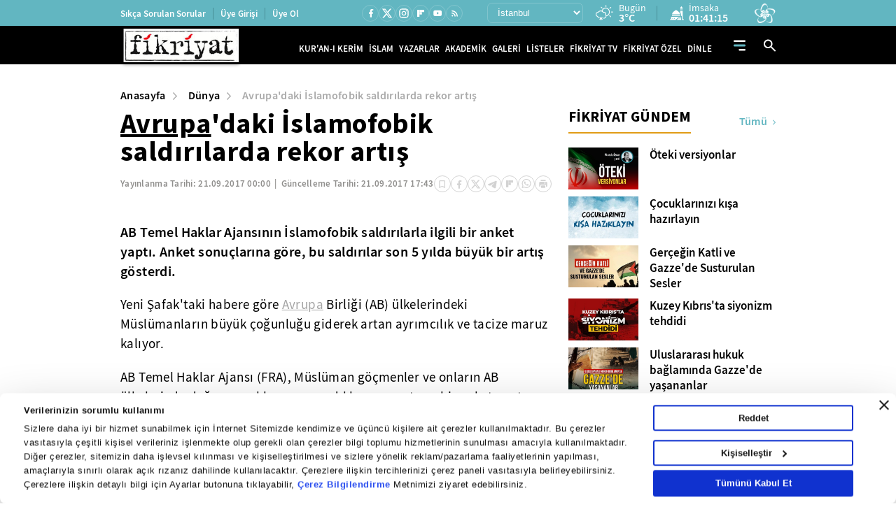

--- FILE ---
content_type: text/html; charset=utf-8
request_url: https://www.fikriyat.com/dunya/2017/09/21/avrupadaki-islamofobik-saldirilarda-rekor-artis
body_size: 40305
content:
<!DOCTYPE html>
<html lang="tr">
<head>
    
    <meta charset="UTF-8">

    <meta name="viewport" content="width=device-width, initial-scale=1.0, maximum-scale=10.0, user-scalable=yes">


             <title>Avrupa’daki İslamofobik saldırılarda rekor artış - Fikriyat Gazetesi</title> 
             <meta name="robots" content="max-image-preview:large" /> 
       <meta name="description" content="AB Temel Haklar Ajansının İslamofobik saldırılarla ilgili bir anket yaptı. Anket sonuçlarına göre, bu saldırılar son 5 yılda büyük bir artış gösterdi. Yeni..."/> 
      <meta name="news_keywords" content="Avrupa,Avusturya,Belçika,İngiltere,Danimarka,Fransa,Hollanda,İtalya,Yunanistan" />   
                    <link rel="amphtml" href="https://www.fikriyat.com/dunya/2017/09/21/avrupadaki-islamofobik-saldirilarda-rekor-artis/amp" /> 
       <meta name="twitter:card" content="summary_large_image" /> 
       <meta name="twitter:site" content="@fikriyatcom" /> 
      <meta name="twitter:image" content="https://ia.tmgrup.com.tr/2ac4ef/555/370/0/0/555/370?u=http://i.tmgrup.com.tr/fikriyat/2017/09/21/avrupadaki-islamofobik-saldirilarda-rekor-artis-1506004731506.jpg" /> 
<meta name="twitter:description" content="Haberin devamı için tıklayınız." /> 
      <meta name="twitter:title" content="Avrupa’daki İslamofobik saldırılarda rekor artış" /> 
        <meta name="twitter:url" value="https://www.fikriyat.com/dunya/2017/09/21/avrupadaki-islamofobik-saldirilarda-rekor-artis" /> 
           <meta property="og:title" content="Avrupa’daki İslamofobik saldırılarda rekor artış" /> 
            <meta property="og:type" content="article" /> 
        <meta property="og:site_name" content="Fikriyat Gazetesi" /> 
     <meta property="og:description" content="AB Temel Haklar Ajansının İslamofobik saldırılarla ilgili bir anket yaptı. Anket sonuçlarına göre, bu saldırılar son 5 yılda büyük bir artış gösterdi. Yeni..." /> 
           <meta property="og:image" content="https://ia.tmgrup.com.tr/2ac4ef/555/370/0/0/555/370?u=http://i.tmgrup.com.tr/fikriyat/2017/09/21/avrupadaki-islamofobik-saldirilarda-rekor-artis-1506004731506.jpg" /> 
        <meta property="og:image:width" content="555" /> 
       <meta property="og:image:height" content="370" /> 
             <meta property="og:url" content="https://www.fikriyat.com/dunya/2017/09/21/avrupadaki-islamofobik-saldirilarda-rekor-artis" /> 
    <meta name="apple-itunes-app" content="app-id=1250952044" /> 
    <meta name="google-play-app" content="app-id=com.turkuvaz.fikriyat" /> 
         <link rel="canonical" href="https://www.fikriyat.com/dunya/2017/09/21/avrupadaki-islamofobik-saldirilarda-rekor-artis" /> 
       <meta name="facebook-domain-verification" content="idfbsi03bwojoezuapmeqmw88j0ezl" /> 
  <meta property="fb:pages" content="1918234068419444" /> 

    <link ​rel​="​dns-prefetch​" ​href​="//ia.tmgrup.com.tr" />
    <link ​rel​="​dns-prefetch​" ​href​="//i.tmgrup.com.tr" />

    <meta name="apple-mobile-web-app-status-bar-style" content="black">

    <meta name="mobile-web-app-capable" content="yes">

    <meta name="apple-mobile-web-app-capable" content="yes">


    <link href="/favicon.ico" rel="shortcut icon" type="image/x-icon"  />


    <link rel="stylesheet" type="text/css" href="https://i.tmgrup.com.tr/fikriyat/site/v2/c/bootsrap-grid.css?v=18621" />

    <link rel="stylesheet" type="text/css" href="https://i.tmgrup.com.tr/fikriyat/site/v2/c/jquery-ui.css?v=18621" />

    <link rel="stylesheet" type="text/css" href="https://i.tmgrup.com.tr/fikriyat/site/v2/c/base-fikriyat.css?v=18621" />



 
<script>
    var GlobalVariables = {
        Section: "dunya",
        PageType: "HaberDetay",
        HasMobile: false,
        DetailTitle: "",
        DetailPublishedDate: "",
        DetailPublishedDateHour: "",
        DetailModifiedDate: "",
        DetailModifiedDateHour: ""
    };
</script>




    <script>
        if (typeof GlobalVariables === 'undefined')
        GlobalVariables = {};
            
                GlobalVariables.CustomDimensions = {
  "dimension1": "Dünya",
  "dimension2": "4d03ff38-a4b7-4f9e-82ca-33531abcd988",
  "dimension3": "21.09.2017",
  "dimension4": "Avrupa'daki İslamofobik saldırılarda rekor artış",
  "dimension5": "HaberDetay",
  "dimension6": "53c38fa3-07b8-496d-ad81-8b2ba7c69108",
  "dimension7": "0",
  "dimension8": "-"
};
            

        if (typeof GlobalVariables.CustomDimensions === 'undefined')
            GlobalVariables.CustomDimensions = {};

        var _ga4TitleFilter = "";
        var _ga4DocumentTitle = "";

               _ga4DocumentTitle = document.title; 
        sendDataToGTM(JSON.stringify(GlobalVariables.CustomDimensions) === JSON.stringify({}) ? null : GlobalVariables.CustomDimensions);

        function sendDataToGTM(customDimensions, url) {
                  _ga4DocumentTitle = document.title; 
            //encoded gelen titlelarý düzeltmek için parse ediyoruz
            let parser = new DOMParser();
            _ga4DocumentTitle = parser.parseFromString(_ga4DocumentTitle, 'text/html').documentElement.textContent;
            _ga4DocumentTitle = _ga4DocumentTitle.trim();
                  url = document.location.pathname + document.location.search; 

            window.dataLayer = window.dataLayer || [];
            if (customDimensions)
            {
                try
                {
                    dataLayer.push({
                        page: {
                            'page_path': url || document.location.pathname + document.location.search,
                            'page_title': _ga4DocumentTitle
                        },
                        content: {
                            item_name: customDimensions['dimension' + 4],
                            item_id: customDimensions['dimension' + 2],
                            content_type: customDimensions['dimension' + 5],
                            item_category: customDimensions['dimension' + 1],
                            editor_id: customDimensions['dimension' + 6],
                            author_id: customDimensions['dimension' + 8],
                            source_type: customDimensions['dimension' + 7],
                            publish_date: customDimensions['dimension' + 3]
                        }
                    })
                }
                catch (e) {
                   console.error(e);
                }
            }
            else {
                try {
                   dataLayer.push
			       ({
			          	page: {
                               'page_title': _ga4DocumentTitle,
			          		   'page_path': url || document.location.pathname + document.location.search
                               }
			       })
                } catch (e) {
                    console.error(e);
                }

            }


        }
    </script>
    <!-- Google Tag Manager -->
    <script>
    (function (w, d, s, l, i) {
        w[l] = w[l] || []; w[l].push({
            'gtm.start':
                new Date().getTime(), event: 'gtm.js'
        }); var f = d.getElementsByTagName(s)[0],
            j = d.createElement(s), dl = l != 'dataLayer' ? '&l=' + l : ''; j.async = true; j.src =
                'https://www.googletagmanager.com/gtm.js?id=' + i + dl; f.parentNode.insertBefore(j, f);
        })(window, document, 'script', 'dataLayer', 'GTM-TDR4MFHC');</script>
    <!-- End Google Tag Manager -->



    <script>
        function tmdCheckConsent(category) {
            try {
                if (getCookie('tmd_gdpr') == '0' || getCookie('tmd_gdpr') == '1') {
                    if (typeof Cookiebot !== 'undefined') {
                        if (Cookiebot) {
                            if (Cookiebot.consent) {
                                if (!Cookiebot.consent[category]) {
                                    return false;
                                }
                            }
                            else {
                                var cookiebotConsentCookie = getCookie('CookieConsent');
                                if (cookiebotConsentCookie && cookiebotConsentCookie.indexOf(category + ':false') > -1) {
                                    return false;
                                }
                            }
                        }
                    }
                }
            } catch (ex) { }
            return true;

            function getCookie(cname) {
                var name = cname + "=";
                var decodedCookie = decodeURIComponent(document.cookie);
                var ca = decodedCookie.split(';');
                for (var i = 0; i < ca.length; i++) {
                    var c = ca[i];
                    while (c.charAt(0) == ' ') {
                        c = c.substring(1);
                    }
                    if (c.indexOf(name) == 0) {
                        return c.substring(name.length, c.length);
                    }
                }
                return "";
            }
        }
    </script>
    <script  type="text/javascript" src="https://i.tmgrup.com.tr/tmd-consent/j/tmdconsent-v2.2.js?v=18621" ></script>



    <script  type="text/javascript" src="https://i.tmgrup.com.tr/fikriyat/site/v2/j/jquery-3.5.1.min.js?v=18621" ></script>

    <script  type="text/javascript" src="https://i.tmgrup.com.tr/fikriyat/site/v2/j/jquery-ui.min.js?v=18621" ></script>

    <script  type="text/javascript" src="https://i.tmgrup.com.tr/fikriyat/site/v1/j/jquery.cookie.js?v=18621" ></script>

    <script  type="text/javascript" src="https://i.tmgrup.com.tr/fikriyat/site/v2/j/base.min.js?v=18621" ></script>

    <script  type="text/javascript" src="https://i.tmgrup.com.tr/fikriyat/site/v2/j/basefunction.js?v=18621" ></script>

    <script  type="text/javascript" src="https://i.tmgrup.com.tr/fikriyat/site/v2/j/webtv.js?v=18621" ></script>


    <script src="https://i.tmgrup.com.tr/tmd/mobile-detect/md2.min.js?v=863" type="text/javascript"></script><script src="https://i.tmgrup.com.tr/tmd/tmdbr.min.js?v=863" type="text/javascript"></script>




    
        <link rel="stylesheet" type="text/css" href="https://i.tmgrup.com.tr/fikriyat/site/v2/c/swiper-bundle.min.css?v=18621" />

        <link rel="stylesheet" type="text/css" href="https://i.tmgrup.com.tr/fikriyat/site/v2/c/category-page.css?v=18621" />

        <link rel="stylesheet" type="text/css" href="https://i.tmgrup.com.tr/fikriyat/site/v2/c/news-detail.css?v=18621" />


    





        <script type="application/ld+json">
            {
            "@context":"https://schema.org",
            "@type":"NewsArticle",
            "inLanguage":"tr-TR",
            "genre":"news",
            "articleSection":"Dünya",
            "headline":"Avrupa&apos;daki İslamofobik saldırılarda rekor artış",
            "dateCreated":"2017-09-21T00:00:00+03:00",
            "datePublished":"2017-09-21T00:00:00+03:00",
            "dateModified":"2017-09-21T17:43:56+03:00",
 
                "image":{
                "@type":"ImageObject",
                "contentUrl": "https://ia.tmgrup.com.tr/2ac4ef/555/370/0/0/555/370?u=http://i.tmgrup.com.tr/fikriyat/2017/09/21/avrupadaki-islamofobik-saldirilarda-rekor-artis-1506004731506.jpg",
                "caption": "Avrupa&apos;daki İslamofobik saldırılarda rekor artış",
                "name": "Avrupa&apos;daki İslamofobik saldırılarda rekor artış",
                "representativeOfPage": "True",
                "datePublished": "2017-09-21T00:00:00+03:00",
                "description": "AB Temel Haklar Ajansının İslamofobik saldırılarla ilgili bir anket yaptı. Anket sonuçlarına göre, bu saldırılar son 5 yılda büyük bir artış gösterdi.",
                "url":	"https://ia.tmgrup.com.tr/2ac4ef/555/370/0/0/555/370?u=http://i.tmgrup.com.tr/fikriyat/2017/09/21/avrupadaki-islamofobik-saldirilarda-rekor-artis-1506004731506.jpg",
                "width":555,
                "height":370},
                         "description":"AB Temel Haklar Ajansının İslamofobik saldırılarla ilgili bir anket yaptı. Anket sonuçlarına göre, bu saldırılar son 5 yılda büyük bir artış gösterdi.",
            "articleBody":"Yeni Şafak'taki habere göre Avrupa Birliği (AB) ülkelerindeki Müslümanların büyük çoğunluğu giderek artan ayrımcılık ve tacize maruz kalıyor. AB Temel Haklar Ajansı (FRA), Müslüman göçmenler ve onların AB ülkelerinde doğan çocuklarının yaşadıklarını araştıran bir anket yaptı. Ekim 2015-Temmuz 2016 döneminde yapılan, 10 bin 527 kişinin katıldığı ankete göre, dinleri nedeniyle ayrımcılığa maruz kalanların oranı son 5 yılda yüzde 10'dan yüzde 17'ye çıktı. Hollanda'da ise bu oran yüzde 30 ile Avrupa'nın en yükseği oldu. Ankette, katılımcıların yüzde 53'ü, ev aradıklarında isimleri sebebiyle ayrımcılığa maruz kaldıklarını hissettiklerini, iş arayan kadınların yüzde 35'i ile erkeklerin yüzde 4'ü ise kıyafetleri yüzünden ayrımcılığa uğradıklarını dile getirdi. AYRIMCILIK VE TACİZLER SON 12 AYDA ARTTI Ayrıca Müslümanların yüzde 42'si, göçmen ya da etnik kimliği nedeniyle polis tarafından durdurulduğunu kaydetti. Katılımcıların yüzde 27'si, dinleri sebebiyle son 12 ayda sözlü tacize, yüzde 2'si de fiziksel saldırıya uğradığını aktardı. Başörtülü veya peçeli Müslüman kadınların yüzde 39'u uygunsuz bakışlara ya da rahatsız edici hareketlere maruz kaldığını, yüzde 22'si saldırgan yorumların, yüzde 2'si de fiziksel saldırıların hedefi olduğunu belirtti. TACİZLERE RAĞMEN DEMOKRATİK KURUMLARA GÜVENİYORLAR Çalışma, AB'deki Müslümanların büyük çoğunluğunun, tüm bu yaygın ayrımcılık ve tacizlere rağmen demokratik kurumlara çok güvendiğini de ortaya koydu. Katılımcıların yüzde 76'sı kendilerini, yaşadıkları ülkelere güçlü şekilde bağlı hissettiğini belirtti. Ankete katılan her 10 kişiden 9'u, gayrimüslim arkadaşı olduğunu, yüzde 92'si de farklı dinlerden komşularıyla rahat iletişim kurabildiğini ifade etti. FRA Direktörü Michael O'Flaherty, konuyla ilgili yaptığı açıklamada, 'Anket sonuçlarımız, Müslümanların toplumlarımıza entegre olmadığı iddiasının gülünç olduğunu gösteriyor. Aksine, bu kesimde demokratik kurumlara duyulan güvenin genel ortalamanın üstünde olduğunu görüyoruz.' dedi. 'HOŞGÖRÜSÜZLÜĞE TAHAMMÜL EDEMEYİZ' AB Komisyonu Birinci Başkan Yardımcısı Frans Timmermans, son 5 yılda neredeyse her 3 Müslüman'dan birinin iş ararken ayrımcılığa uğradığını gösteren rapordan üzüntü duyduğunu ifade ederek, 'Müslüman vatandaşlarımıza yönelik hoşgörüsüzlüğe tahammül edemeyiz. Bu bizim değerlerimiz ve kanunlarımıza aykırı.' değerlendirmesinde bulundu. AB Komisyonunun Cinsiyet Eşitliğinden Sorumlu Üyesi Vera Jourova da özellikle Avrupa'daki Müslüman kadınların karşılaştıkları zorluklardan endişe duyduğunu dile getirdi. Anketin, Avusturya, Almanya, Belçika, Birleşik Krallık, Danimarka, Finlandiya, Fransa, Hollanda, İspanya, İsveç, İtalya, Güney Kıbrıs Rum Yönetimi, Malta, Slovenya ve Yunanistan'da en az bir yıldır yaşayan 16 yaşından büyük kişilerle yapıldığı kaydedildi. Ankete katılanların Türkiye, Kuzey Afrika, Sahraaltı Afrika ve Asya'dan geldiği belirtildi.",
"keywords":["Fikriyat", "Kur’an oku", "meal dinle", "mealli hatim", "tefsir oku"],              "wordCount":357,

            "mainEntityOfPage":{
            "@type":"WebPage","id":"https://www.fikriyat.com/dunya/2017/09/21/avrupadaki-islamofobik-saldirilarda-rekor-artis"},
                  "author":{"@type":"Organization", "url":"https://www.fikriyat.com", "name":"Fikriyat",
                "logo":{"@type":"ImageObject","url":"https://i.tmgrup.com.tr/fikriyat/site/v1/i/fikriyat-amp-logo-v2.jpg","width":207,"height":60}},
            "publishingPrinciples":"https://www.fikriyat.com/gizlilik-bildirimi",
            "publisher":{
            "@type":"NewsMediaOrganization",
            "name":"Fikriyat",
            "url":"https://www.fikriyat.com",
            "logo":{"@type":"ImageObject","url":"https://i.tmgrup.com.tr/fikriyat/site/v1/i/fikriyat-amp-logo-v2.jpg","width":207,"height":60}
            }
            }
        </script>
    <script type="application/ld+json">
        {
        "@context":"https://schema.org"
        ,"@type":"NewsMediaOrganization"
        ,"image":{"@type":"ImageObject","url":	"https://i.tmgrup.com.tr/fikriyat/site/v1/i/fikriyat-amp-logo-v2.jpg","width":207,"height":60}
        ,"url":"https://www.fikriyat.com"
        ,"sameAs":["https://www.facebook.com/fikriyat"
        ,"https://twitter.com/fikriyatcom"]
        ,"name":"Fikriyat"
        ,"address":
        {"@type":"PostalAddress"
        ,"addressLocality":"İstanbul"
        ,"addressCountry":"TR"
        ,"postalCode":"34060"
        ,"streetAddress":"G&#252;zeltepe Mahallesi, Mareşal Fevzi &#199;akmak Cd. No:29/1/1 D:B Blok Ey&#252;psultan/İstanbul"}
        ,"telephone":"0212 354 30 00"
        ,"email":"fikriyat@fikriyat.com.tr"
        ,"logo":"https://i.tmgrup.com.tr/fikriyat/site/v1/i/fikriyat-amp-logo-v2.jpg"
        }
    </script>







    <script type="text/javascript">
        if (typeof (GlobalVariables) !== "undefined") {
            GlobalVariables.DetailTitle = "Avrupa&#39;daki İslamofobik saldırılarda rekor artış";
            GlobalVariables.DetailPublishedDate = "21.09.2017";
            GlobalVariables.DetailPublishedDateHour = "00:00";
            GlobalVariables.DetailModifiedDate = "21.09.2017";
            GlobalVariables.DetailModifiedDateHour = "17:43";
        }
    </script>

    
    


<script type="text/javascript" src="https://i.tmgrup.com.tr/uyelik/popupauth/j/popupauthentication.js?v=2026-01-14" defer></script>



</head>
<body class="">
    

<header class="header advertControlArea type-02">
    <div class="header-top d-none d-md-flex align-items-center">
        <div class="container">
            <div class="row">
                <div class="col-12">
                    <div class="d-flex align-items-center justify-content-between">
                        <div class="menu-left d-none d-xl-block">
                            <ul class="d-flex align-items-center">
                                <li>
                                    <a href="https://www.fikriyat.com/sikca-sorulan-sorular" target="_self">Sıkça Sorulan Sorular</a>
                                </li>
                                <li id="divUserInfo">
                                    <a href="#">Üye Girişi</a>
                                </li>
                                <li id="divLogInOut">
                                    <a href="#">Üye Ol</a>
                                </li>
                            </ul>
                        </div>
                        <div class="menu-right d-flex align-items-center">
                            <div class="social-media">
                                

<ul class="d-flex align-items-center">
        <li class="facebook">
            <a href="https://www.facebook.com/fikriyat" target="_self" class="d-flex align-items-center justify-content-center">
                <span class="icon d-flex">
                    <svg width="15" height="15" viewBox="0 0 15 15" fill="none" xmlns="http://www.w3.org/2000/svg">
                        <path d="M9.05378 8.75509H10.5406L11.1354 6.37611H9.05378V5.18662C9.05378 4.57403 9.05378 3.99713 10.2433 3.99713H11.1354V1.99879C10.9415 1.97322 10.2094 1.91553 9.4362 1.91553C7.82149 1.91553 6.67483 2.90102 6.67483 4.71082V6.37611H4.89062V8.75509H6.67483V13.8104H9.05378V8.75509Z" fill="white" />
                    </svg>
                </span>
            </a>
        </li>
            <li class="twitter">
            <a href="https://twitter.com/fikriyatcom" target="_self" class="d-flex align-items-center justify-content-center">
                <span class="icon d-flex">
                    <svg xmlns="http://www.w3.org/2000/svg" height="1em" viewBox="0 0 512 512">
                        <path d="M389.2 48h70.6L305.6 224.2 487 464H345L233.7 318.6 106.5 464H35.8L200.7 275.5 26.8 48H172.4L272.9 180.9 389.2 48zM364.4 421.8h39.1L151.1 88h-42L364.4 421.8z" fill="white" />
                    </svg>
                </span>
            </a>
        </li>

        <li class="instagram">
            <a href="https://www.instagram.com/fikriyat" target="_self" class="d-flex align-items-center justify-content-center">
                <span class="icon d-flex">
                    <svg xmlns="http://www.w3.org/2000/svg" width="16" height="16" viewBox="0 0 16 16" fill="none">
                        <path d="M5.20065 1.33301H10.8007C12.934 1.33301 14.6673 3.06634 14.6673 5.19967V10.7997C14.6673 11.8252 14.2599 12.8087 13.5348 13.5338C12.8097 14.259 11.8262 14.6663 10.8007 14.6663H5.20065C3.06732 14.6663 1.33398 12.933 1.33398 10.7997V5.19967C1.33398 4.17417 1.74136 3.19067 2.46651 2.46553C3.19165 1.74039 4.17515 1.33301 5.20065 1.33301ZM5.06732 2.66634C4.4308 2.66634 3.82035 2.9192 3.37026 3.36928C2.92017 3.81937 2.66732 4.42982 2.66732 5.06634V10.933C2.66732 12.2597 3.74065 13.333 5.06732 13.333H10.934C11.5705 13.333 12.181 13.0802 12.631 12.6301C13.0811 12.18 13.334 11.5695 13.334 10.933V5.06634C13.334 3.73967 12.2607 2.66634 10.934 2.66634H5.06732ZM11.5007 3.66634C11.7217 3.66634 11.9336 3.75414 12.0899 3.91042C12.2462 4.0667 12.334 4.27866 12.334 4.49967C12.334 4.72069 12.2462 4.93265 12.0899 5.08893C11.9336 5.24521 11.7217 5.33301 11.5007 5.33301C11.2796 5.33301 11.0677 5.24521 10.9114 5.08893C10.7551 4.93265 10.6673 4.72069 10.6673 4.49967C10.6673 4.27866 10.7551 4.0667 10.9114 3.91042C11.0677 3.75414 11.2796 3.66634 11.5007 3.66634ZM8.00065 4.66634C8.88471 4.66634 9.73255 5.01753 10.3577 5.64265C10.9828 6.26777 11.334 7.11562 11.334 7.99967C11.334 8.88373 10.9828 9.73158 10.3577 10.3567C9.73255 10.9818 8.88471 11.333 8.00065 11.333C7.1166 11.333 6.26875 10.9818 5.64363 10.3567C5.01851 9.73158 4.66732 8.88373 4.66732 7.99967C4.66732 7.11562 5.01851 6.26777 5.64363 5.64265C6.26875 5.01753 7.1166 4.66634 8.00065 4.66634ZM8.00065 5.99967C7.47022 5.99967 6.96151 6.21039 6.58644 6.58546C6.21137 6.96053 6.00065 7.46924 6.00065 7.99967C6.00065 8.53011 6.21137 9.03882 6.58644 9.41389C6.96151 9.78896 7.47022 9.99967 8.00065 9.99967C8.53109 9.99967 9.03979 9.78896 9.41487 9.41389C9.78994 9.03882 10.0007 8.53011 10.0007 7.99967C10.0007 7.46924 9.78994 6.96053 9.41487 6.58546C9.03979 6.21039 8.53109 5.99967 8.00065 5.99967Z" fill="white" />
                    </svg>
                </span>
            </a>
        </li>
            <li class="flipboard">
            <a href="https://flipboard.com/@fikriyat" target="_self" class="d-flex align-items-center justify-content-center">
                <span class="icon d-flex">
                    <svg xmlns="http://www.w3.org/2000/svg" width="10" height="10" viewBox="0 0 10 10" fill="none">
                        <path d="M0 0H3.20833V10H0V0ZM3.54167 3.54167H6.79167V6.79167H3.54167V3.54167ZM3.54167 0H10V3.20833H3.54167V0Z" fill="white" />
                    </svg>
                </span>
            </a>
        </li>
    <li class="youtube">
        <a href="https://www.youtube.com/fikriyat" target="_self" class="d-flex align-items-center justify-content-center">
            <span class="icon d-flex">
                <svg xmlns="http://www.w3.org/2000/svg" width="15" height="15" viewBox="0 0 15 15" fill="none">
                    <path d="M5.94735 9.64715L9.03403 7.86292L5.94735 6.07868V9.64715ZM12.8225 4.9903C12.8998 5.26983 12.9533 5.64452 12.989 6.12032C13.0307 6.59611 13.0485 7.00649 13.0485 7.36333L13.0842 7.86292C13.0842 9.16541 12.989 10.1229 12.8225 10.7355C12.6738 11.2708 12.3289 11.6158 11.7936 11.7644C11.5141 11.8418 11.0026 11.8953 10.2176 11.931C9.4444 11.9726 8.73666 11.9904 8.08245 11.9904L7.13682 12.0261C4.64487 12.0261 3.09261 11.931 2.48003 11.7644C1.94477 11.6158 1.59982 11.2708 1.45114 10.7355C1.37382 10.456 1.3203 10.0813 1.28461 9.60552C1.24298 9.12972 1.22514 8.71935 1.22514 8.3625L1.18945 7.86292C1.18945 6.56043 1.28461 5.60289 1.45114 4.9903C1.59982 4.45503 1.94477 4.11008 2.48003 3.96139C2.75956 3.88408 3.27103 3.83055 4.05608 3.79487C4.82924 3.75323 5.53698 3.73539 6.19119 3.73539L7.13682 3.69971C9.62877 3.69971 11.181 3.79487 11.7936 3.96139C12.3289 4.11008 12.6738 4.45503 12.8225 4.9903Z" fill="white" />
                </svg>
            </span>
        </a>
    </li>
    <li class="rss">
        <a href="https://www.fikriyat.com/rss-bilgi" class="d-flex align-items-center justify-content-center">
            <span class="icon d-flex">
                <svg xmlns="http://www.w3.org/2000/svg" width="13" height="13" viewBox="0 0 13 13" fill="none">
                    <path d="M3.28452 11.4659C3.00325 11.4659 2.76238 11.3657 2.56191 11.1652C2.36144 10.9647 2.26138 10.724 2.26172 10.4431C2.26172 10.1618 2.36195 9.92095 2.56242 9.72048C2.76289 9.52001 3.00359 9.41994 3.28452 9.42028C3.56579 9.42028 3.80666 9.52052 4.00713 9.72099C4.2076 9.92146 4.30767 10.1622 4.30733 10.4431C4.30733 10.7244 4.20709 10.9652 4.00662 11.1657C3.80615 11.3662 3.56545 11.4663 3.28452 11.4659ZM9.42135 11.4659C9.42135 10.4772 9.23383 9.55018 8.8588 8.68488C8.48378 7.81957 7.97016 7.06099 7.31795 6.40911C6.66642 5.75723 5.90802 5.24378 5.04272 4.86875C4.17743 4.49371 3.25043 4.3062 2.26172 4.3062V2.77197C3.46351 2.77197 4.59286 3.00006 5.64976 3.45624C6.70665 3.91241 7.62718 4.53241 8.41133 5.31623C9.19548 6.10039 9.81564 7.02092 10.2718 8.07784C10.728 9.13475 10.9559 10.2641 10.9556 11.4659H9.42135ZM6.35293 11.4659C6.35293 10.3323 5.95455 9.36693 5.15779 8.56981C4.36102 7.77269 3.39567 7.37431 2.26172 7.37465V5.84042C3.04587 5.84042 3.77888 5.98754 4.46075 6.28177C5.14262 6.576 5.73721 6.9766 6.24452 7.48358C6.75149 7.99056 7.15209 8.58498 7.44631 9.26686C7.74054 9.94874 7.88748 10.6818 7.88714 11.4659H6.35293Z" fill="white" />
                </svg>
            </span>
        </a>
    </li>
</ul>
                            </div>
                            <div class="region-list d-flex align-items-center">
                                


<div class="region-select">
    <select id="SelectedCityOption">
            <option data-plate="1" value="adana">Adana</option>
            <option data-plate="2" value="adiyaman">Adıyaman</option>
            <option data-plate="3" value="afyonkarahisar">Afyonkarahisar</option>
            <option data-plate="4" value="agri">Ağrı</option>
            <option data-plate="68" value="aksaray">Aksaray</option>
            <option data-plate="5" value="amasya">Amasya</option>
            <option data-plate="6" value="ankara">Ankara</option>
            <option data-plate="7" value="antalya">Antalya</option>
            <option data-plate="75" value="ardahan">Ardahan</option>
            <option data-plate="8" value="artvin">Artvin</option>
            <option data-plate="9" value="aydin">Aydın</option>
            <option data-plate="10" value="balikesir">Balıkesir</option>
            <option data-plate="74" value="bartin">Bartın</option>
            <option data-plate="72" value="batman">Batman</option>
            <option data-plate="69" value="bayburt">Bayburt</option>
            <option data-plate="11" value="bilecik">Bilecik</option>
            <option data-plate="12" value="bingol">Bing&#246;l</option>
            <option data-plate="13" value="bitlis">Bitlis</option>
            <option data-plate="14" value="bolu">Bolu</option>
            <option data-plate="15" value="burdur">Burdur</option>
            <option data-plate="16" value="bursa">Bursa</option>
            <option data-plate="17" value="canakkale">&#199;anakkale</option>
            <option data-plate="18" value="cankiri">&#199;ankırı</option>
            <option data-plate="19" value="corum">&#199;orum</option>
            <option data-plate="20" value="denizli">Denizli</option>
            <option data-plate="21" value="diyarbakir">Diyarbakır</option>
            <option data-plate="81" value="duzce">D&#252;zce</option>
            <option data-plate="22" value="edirne">Edirne</option>
            <option data-plate="23" value="elazig">Elazığ</option>
            <option data-plate="24" value="erzincan">Erzincan</option>
            <option data-plate="25" value="erzurum">Erzurum</option>
            <option data-plate="26" value="eskisehir">Eskişehir</option>
            <option data-plate="27" value="gaziantep">Gaziantep</option>
            <option data-plate="28" value="giresun">Giresun</option>
            <option data-plate="29" value="gumushane">G&#252;m&#252;şhane</option>
            <option data-plate="30" value="hakkari">Hakkari</option>
            <option data-plate="31" value="hatay">Hatay</option>
            <option data-plate="76" value="igdir">Iğdır</option>
            <option data-plate="32" value="isparta">Isparta</option>
            <option data-plate="34" value="istanbul">İstanbul</option>
            <option data-plate="35" value="izmir">İzmir</option>
            <option data-plate="46" value="kahramanmaras">Kahramanmaraş</option>
            <option data-plate="78" value="karabuk">Karab&#252;k</option>
            <option data-plate="70" value="karaman">Karaman</option>
            <option data-plate="36" value="kars">Kars</option>
            <option data-plate="37" value="kastamonu">Kastamonu</option>
            <option data-plate="38" value="kayseri">Kayseri</option>
            <option data-plate="71" value="kirikkale">Kırıkkale</option>
            <option data-plate="39" value="kirklareli">Kırklareli</option>
            <option data-plate="40" value="kirsehir">Kırşehir</option>
            <option data-plate="79" value="kilis">Kilis</option>
            <option data-plate="41" value="kocaeli">Kocaeli</option>
            <option data-plate="42" value="konya">Konya</option>
            <option data-plate="43" value="kutahya">K&#252;tahya</option>
            <option data-plate="44" value="malatya">Malatya</option>
            <option data-plate="45" value="manisa">Manisa</option>
            <option data-plate="47" value="mardin">Mardin</option>
            <option data-plate="33" value="mersin">Mersin</option>
            <option data-plate="48" value="mugla">Muğla</option>
            <option data-plate="49" value="mus">Muş</option>
            <option data-plate="50" value="nevsehir">Nevşehir</option>
            <option data-plate="51" value="nigde">Niğde</option>
            <option data-plate="52" value="ordu">Ordu</option>
            <option data-plate="80" value="osmaniye">Osmaniye</option>
            <option data-plate="53" value="rize">Rize</option>
            <option data-plate="54" value="sakarya">Sakarya</option>
            <option data-plate="55" value="samsun">Samsun</option>
            <option data-plate="56" value="siirt">Siirt</option>
            <option data-plate="57" value="sinop">Sinop</option>
            <option data-plate="58" value="sivas">Sivas</option>
            <option data-plate="63" value="sanliurfa">Şanlıurfa</option>
            <option data-plate="73" value="sirnak">Şırnak</option>
            <option data-plate="59" value="tekirdag">Tekirdağ</option>
            <option data-plate="60" value="tokat">Tokat</option>
            <option data-plate="61" value="trabzon">Trabzon</option>
            <option data-plate="62" value="tunceli">Tunceli</option>
            <option data-plate="64" value="usak">Uşak</option>
            <option data-plate="65" value="van">Van</option>
            <option data-plate="77" value="yalova">Yalova</option>
            <option data-plate="66" value="yozgat">Yozgat</option>
            <option data-plate="67" value="zonguldak">Zonguldak</option>
    </select>
</div>
<div class="region-info d-flex align-items-center">
    <div class="d-flex align-items-center weather-area">
        <span class="icon weather-icon"></span>
        <div class="region-detail">
            <span class="time d-block"></span>            
            <span class="time d-none d-md-block">Bugün</span>
 
            <em class="region-desc weather-degree"></em>
        </div>
    </div>
    <div class="d-flex align-items-center prayer-area">
        <span class="icon">
            <svg xmlns="http://www.w3.org/2000/svg" width="20" height="20" viewBox="0 0 20 20" fill="none">
                <path d="M16.4701 0C15.4202 0.866468 14.7871 2.116 14.7129 3.44932H18.2274C18.1531 2.116 17.52 0.866468 16.4701 0Z" fill="white" />
                <path d="M14.7051 4.59888H18.2343V5.7478H14.7051V4.59888Z" fill="white" />
                <path d="M18.2344 18.393V6.89746H14.7051V8.58003C15.4629 9.78711 15.8815 11.1907 15.8815 12.6453V13.7948H17.0579V19.5426H19.999V18.393H18.2344Z" fill="white" />
                <path d="M2.94141 12.645H14.7057V13.7939H2.94141V12.645Z" fill="white" />
                <path d="M11.8146 7.21962L8.82372 5.17383L5.83285 7.21962C4.34683 8.2361 3.3542 9.78126 3.04492 11.4964H14.6025C14.2932 9.78126 13.3006 8.2361 11.8146 7.21962Z" fill="white" />
                <path d="M1.76462 18.3934H0V19.5432H7.99128L11.5205 16.0939H15.8816V14.9441H1.76462V18.3934ZM5.88208 16.6688H7.0585V17.8185H5.88208V16.6688ZM3.52925 16.6688H4.70566V17.8185H3.52925V16.6688Z" fill="white" />
                <path d="M9.65625 19.5421H15.8829V17.2434H12.0091L9.65625 19.5421Z" fill="white" />
            </svg>
        </span>
        <div class="region-detail region-pray-detail">
            <span class="time d-block"></span>
            <em class="region-desc"></em>
        </div>
    </div>
</div>
                            </div>
                            <div class="vavtv">
                                <a href="https://www.vavtv.com.tr" target="_self" class="d-flex">
                                    <img src="https://i.tmgrup.com.tr/fikriyat/site/v2/i/vavtv-logo.svg" width="30" height="28" alt="Vav Tv">
                                </a>
                            </div>
                        </div>
                    </div>
                </div>
            </div>
        </div>
    </div>
    

<div class="fk-menu d-flex align-items-center">
    <div class="container">
        <div class="row">
            <div class="col-12">
                <div class="fixed-menu d-flex align-items-center">
                    <a href="https://www.fikriyat.com/" target="_self" class="logo">
                        <img src="https://i.tmgrup.com.tr/fikriyat/site/v2/i/fikriyat-logo-V2.svg" class="logo-type-02" width="173" height="56" alt="">
                    </a>
                    <div class="site-menu d-none d-md-block">
                        <ul class="d-flex align-items-center">
                            <li>
                                <a href="https://www.fikriyat.com/kurani-kerim" target="_self">KUR'AN-I KERİM</a>
                            </li>
                            <li>
                                <a href="https://www.fikriyat.com/islam" target="_self">İSLAM</a>
                            </li>

                            <li>
                                <a href="https://www.fikriyat.com/yazarlar" target="_self">YAZARLAR</a>
                            </li>
                            <li>
                                <a href="javascript:;">AKADEMİK</a>
                                <div class="sub-down-menu academic">
                                    <ul>
                                        <li class="parent">
                                            <a href="/ilahiyat">İLAHİYAT</a>
                                            <div class="parent-down">
                                                <ul>
                                                    <li><a href="/ilahiyat/peygamberler-tarihi">Peygamberler Tarihi</a></li>
                                                    <li><a href="/ilahiyat/islam-ilmihali">İslam İlmihali</a></li>
                                                    <li><a href="/ilahiyat/hadis">Hadis</a></li>
                                                    <li class="parent">
                                                        <a href="/kurani-kerim">Kur'an</a>
                                                        <div class="parent-down">
                                                            <ul>
                                                                <li><a href="/ilahiyat/tecvid">Tecvid</a></li>
                                                                <li><a href="/ilahiyat/kuran-tefsir">Tefsir</a></li>
                                                                <li><a href="/ilahiyat/kuran-meal">Meal</a></li>
                                                                <li><a href="/ilahiyat/kuran-kavramlar">Kavramlar</a></li>
                                                            </ul>
                                                        </div>
                                                    </li>
                                                    <li><a href="/ilahiyat/akaid">Akaid</a></li>
                                                    <li><a href="/ilahiyat/siyer">Siyer</a></li>
                                                </ul>
                                            </div>
                                        </li>
                                        <li class="parent">
                                            <a href="/tarih">TARİH</a>
                                            <div class="parent-down">
                                                <ul>
                                                    <li><a href="/tarih/yakin-tarih">Yakın Tarih</a></li>
                                                    <li><a href="/tarih/turk-tarihi">Türk Tarihi</a></li>
                                                    <li><a href="/tarih/dunya-tarihi">Dünya Tarihi</a></li>
                                                    <li><a href="/tarih/amerikan-tarihi">Amerikan Tarihi</a></li>
                                                    <li><a href="/tarih/islam-tarihi">İslam Tarihi</a></li>
                                                    <li><a href="/tarih/avrupa-tarihi">Avrupa Tarihi</a></li>
                                                    <li><a href="/tarih/asya-tarihi">Asya Tarihi</a></li>
                                                </ul>
                                            </div>
                                        </li>
                                        <li class="parent">
                                            <a href="/edebiyat">EDEBİYAT</a>
                                            <div class="parent-down">
                                                <ul>
                                                    <li><a href="/edebiyat/turk-edebiyati">Türk Edebiyatı</a></li>
                                                    <li><a href="/edebiyat/dunya-edebiyati">Dünya Edebiyatı</a></li>
                                                    <li><a href="/edebiyat/unlu-yazarlar-ve-sairler">Ünlü Yazarlar ve Şairler</a></li>
                                                </ul>
                                            </div>
                                        </li>
                                        <li><a href="/akademik-haberler">AKADEMİK HABERLER</a></li>
                                        <li><a href="/osmanlica">OSMANLICA</a></li>
                                        <li><a href="/mefhum">MEFHUM</a></li>
                                        <li class="parent">
                                            <a href="/sinema">SİNEMA</a>
                                            <div class="parent-down">
                                                <ul>
                                                    <li><a href="/sinema/turk-sinemasi">Türk Sineması</a></li>
                                                    <li><a href="/sinema/amerikan-sinemasi">Amerikan Sineması</a></li>
                                                    <li><a href="/sinema/avrupa-sinemasi">Avrupa Sineması</a></li>
                                                    <li><a href="/sinema/rus-sinemasi">Rus Sineması</a></li>
                                                    <li><a href="/sinema/hint-sinemasi">Hint Sineması</a></li>
                                                    <li><a href="/sinema/kult-filmler">Kült Filmler</a></li>
                                                    <li><a href="/sinema/uzakdogu-sinemasi">Uzakdoğu Sineması</a></li>
                                                    <li><a href="/sinema/unlu-yonetmenler">Ünlü Yönetmenler</a></li>
                                                </ul>
                                            </div>
                                        </li>
                                        <li><a href="/geleneksel-sanatlar">GELENEKSEL SANATLAR</a></li>
                                        <li class="parent">
                                            <a href="/muzik">MÜZİK</a>
                                            <div class="parent-down">
                                                <ul>
                                                    <li><a href="/muzik/turk-halk-muzigi">Türk Halk Müziği</a></li>
                                                    <li><a href="/muzik/unlu-sanatcilar">Ünlü Sanatçılar</a></li>
                                                    <li><a href="/muzik/klasik-bati-muzigi">Klasik Batı Müziği</a></li>
                                                    <li><a href="/muzik/klasik-turk-muzigi">Klasik Türk Müziği</a></li>
                                                </ul>
                                            </div>
                                        </li>
                                        <li class="parent">
                                            <a href="/egitim">EĞİTİM</a>
                                            <div class="parent-down">
                                                <ul>
                                                    <li><a href="/egitim/akademik-dunya">Akademik Dünya</a></li>
                                                    <li><a href="/egitim/pedagoji">Pedagoji</a></li>
                                                    <li><a href="/egitim/egitim-kuramlari">Eğitim Kuramları</a></li>
                                                    <li><a href="/egitim/cocuk-egitimi">Çocuk Eğitimi</a></li>
                                                    <li><a href="/egitim/universiteler">Üniversiteler</a></li>
                                                </ul>
                                            </div>
                                        </li>
                                        <li><a href="/biyografi">BİYOGRAFİ</a></li>
                                        <li class="parent">
                                            <a href="/felsefe">FELSEFE</a>
                                            <div class="parent-down">
                                                <ul>
                                                    <li><a href="/felsefe/islam-felsefesi">İslam Felsefesi</a></li>
                                                    <li><a href="/felsefe/modern-felsefe">Modern Felsefe</a></li>
                                                    <li><a href="/felsefe/antik-yunan-felsefesi">Antik Yunan Felsefesi</a></li>
                                                    <li><a href="/felsefe/eski-misir">Eski Mısır</a></li>
                                                </ul>
                                            </div>
                                        </li>
                                        <li class="parent">
                                            <a href="/sosyoloji">SOSYOLOJİ</a>
                                            <div class="parent-down">
                                                <ul>
                                                    <li><a href="/sosyoloji/antropoloji">Antropoloji</a></li>
                                                    <li><a href="/sosyoloji/unlu-filozoflar">Ünlü Filozoflar</a></li>
                                                    <li><a href="/sosyoloji/sosyoloji-bilimi">Sosyoloji Bilimi</a></li>
                                                    <li><a href="/sosyoloji/unlu-sosyologlar">Ünlü Sosyologlar</a></li>
                                                </ul>
                                            </div>
                                        </li>
                                        <li class="parent">
                                            <a href="/psikoloji">PSİKOLOJİ</a>
                                            <div class="parent-down">
                                                <ul>
                                                    <li><a href="/psikoloji/psikoloji-bilimi">Psikoloji Bilimi</a></li>
                                                    <li><a href="/psikoloji/unlu-psikologlar">Ünlü Psikologlar</a></li>
                                                </ul>
                                            </div>
                                        </li>
                                        <li><a href="/makaleler">MAKALELER</a></li>
                                    </ul>
                                </div>
                            </li>
                            <li>
                                <a href="https://www.fikriyat.com/galeri" target="_self">GALERİ</a>
                                <div class="sub-down-menu gallery-down">
                                    <ul>
                                        <li><a href="/galeri/islam">İSLAM</a></li>
                                        <li><a href="/galeri/tarih">TARİH</a></li>
                                        <li><a href="/galeri/kultur-sanat">KÜLTÜR SANAT</a></li>
                                        <li><a href="/galeri/sinema">SİNEMA </a></li>
                                        <li><a href="/galeri/muzik">MÜZİK</a></li>
                                        <li><a href="/galeri/dunya">DÜNYA</a></li>
                                        <li><a href="/galeri/gundem">GÜNDEM</a></li>
                                        <li><a href="/galeri/geleneksel-sanatlar">GELENEKSEL SANATLAR</a></li>
                                        <li><a href="/galeri/edebiyat">EDEBİYAT</a></li>
                                        <li><a href="/galeri/yasam">YAŞAM</a></li>
                                        <li><a href="/galeri/biyografi">BİYOGRAFİ</a></li>
                                        <li><a href="/galeri/egitim">EĞİTİM</a></li>
                                        <li><a href="/galeri/islam-dunyasi">İSLAM DÜNYASI</a></li>
                                        <li><a href="/galeri/psikoloji">PSİKOLOJİ</a></li>
                                        <li><a href="/galeri/felsefe">FELSEFE</a></li>
                                        <li><a href="/galeri/spor">SPOR</a></li>
                                    </ul>
                                </div>
                            </li>
                            <li>
                                <a href="https://www.fikriyat.com/listeler" target="_self">LİSTELER</a>
                            </li>
                            <li>
                                <a href="https://www.fikriyat.com/webtv" target="_self">FİKRİYAT TV</a>
                                <div class="sub-down-menu fkTv-down">
                                    <ul>
                                        <li class="parent">
                                            <a href="javascript:;">ESMA-İ HÜSNA</a>
                                            <div class="parent-down">
                                                <ul>
                                                    <li class=""><a href="/webtv/munib-engin-noyanin-sesinden-esma-i-husna" title="">Münib Engin Noyan’ın Sesinden Esma-i Hüsna</a></li>
                                                    <li class=""><a href="/webtv/seyfullah-kartalin-sesinden-esma-i-husna" title="">Seyfullah Kartal’ın Sesinden Esma-i Hüsna</a></li>

                                                </ul>
                                            </div>
                                        </li>

                                        <li class="parent">
                                            <a href="/webtv/islam">İSLAM</a>
                                            <div class="parent-down">
                                                <ul>
                                                    <li class="second-menu">
                                                        <a href="/webtv/asr-i-saadetten-hatiralar" title="">Asr-ı Saadet'ten Hatıralar</a>
                                                    </li>
                                                    <li class="second-menu">
                                                        <a href="/webtv/emrullah-hatipoglundan-dualar" title="">Emrullah Hatipoğlu'ndan Dualar</a>
                                                    </li>
                                                    <li class="second-menu">
                                                        <a href="/webtv/fatih-ozacunun-sesinden-peygamber-efendimizin-hayati" title="">Fatih Özacun'un Sesinden Peygamber Efendimizin Hayatı</a>
                                                    </li>
                                                </ul>
                                            </div>
                                        </li>
                                        <li class="parent">
                                            <a href="/webtv/muzik">MÜZİK</a>
                                            <div class="parent-down">
                                                <ul>
                                                    <li><a href="/webtv/ahmet-hakki-turabi-ilahileri" title="">Ahmet Hakkı Turabi İlahileri</a></li>
                                                    <li><a href="/webtv/ahmet-ozhan-ilahileri" title="">Ahmet Özhan İlahileri</a></li>
                                                </ul>
                                            </div>
                                        </li>
                                        <li class="parent">
                                            <a href="/webtv/fikriyat-akademi">FİKRİYAT AKADEMİ</a>
                                            <div class="parent-down">
                                                <ul>
                                                    <li><a href="/webtv/on-dakikada-edebiyat" title="">10 Dakikada Edebiyat</a></li>
                                                    <li><a href="/webtv/din-egitimi" title="">Din Eğitimi</a></li>
                                                    <li><a href="/webtv/islam-tip-tarihi-dersleri" title="">İslam Tıp Tarihi Dersleri</a></li>
                                                    <li><a href="/webtv/klasikler" title="">Klasikler</a></li>
                                                    <li><a href="/webtv/photoshop-dersleri" title="">Photoshop Dersleri</a></li>
                                                </ul>
                                            </div>
                                        </li>
                                        <li class=""><a href="/webtv/kurani-kerim">KUR'AN-I KERİM</a></li>
                                        <li><a href="/webtv/tarih">TARİH</a></li>
                                        <li><a href="/webtv/edebiyat">EDEBİYAT</a></li>
                                        <li><a href="/webtv/kultur-sanat">KÜLTÜR SANAT</a></li>
                                        <li><a href="/webtv/dunya">DÜNYA</a></li>
                                        <li><a href="/webtv/felsefe">FELSEFE</a></li>
                                        <li><a href="/webtv/islam-dunyasi">İSLAM DÜNYASI</a></li>
                                        <li><a href="/webtv/gundem">GÜNDEM</a></li>
                                        <li><a href="/webtv/geleneksel-sanatlar">GELENEKSEL SANATLAR</a></li>
                                        <li><a href="/webtv/biyografi">BİYOGRAFİ</a></li>
                                        <li><a href="/webtv/yasam">YAŞAM</a></li>

                                        <li><a href="/webtv/sinema">SİNEMA</a></li>

                                        <li><a href="/webtv/psikoloji">PSİKOLOJİ</a></li>

                                        <li><a href="/webtv/egitim">EĞİTİM</a></li>
                                    </ul>
                                </div>
                            </li>
                            <li>
                                <a href="https://www.fikriyat.com/fikriyat-ozel" target="_self">FİKRİYAT ÖZEL</a>
                            </li>

                            <li>
                                <a href="https://www.fikriyat.com/dinle" target="_self">DİNLE</a>
                            </li>

                        </ul>
                    </div>
                    <div class="mobile-menu">
                        <a href="javascript:;" class="mobile-icon"></a>
                        <div class="hamburger-menu">
                            <ul>
                                <li class="d-block d-md-none">
                                    <a href="https://www.fikriyat.com/" target="_self">
                                        ANASAYFA
                                    </a>
                                </li>
                                <li class="d-block d-md-none">
                                    <a href="https://www.fikriyat.com/kurani-kerim" target="_self">
                                        KUR'AN-I KERİM
                                    </a>
                                </li>
                                <li class="d-block d-md-none">
                                    <a href="https://www.fikriyat.com/islam" target="_self">
                                        İSLAM
                                    </a>
                                </li>

                                <li class="d-block d-md-none">
                                    <a href="https://www.fikriyat.com/yazarlar" target="_self">
                                        YAZARLAR
                                    </a>
                                </li>
                                <li class="d-block d-md-none">
                                    <a href="https://www.fikriyat.com/kimdir">
                                        <i class="kimdir-logo"></i>
                                    </a>
                                </li>


                                <li class="d-block d-md-none sub-cat">
                                    <a href="javascript:;">
                                        AKADEMİK
                                    </a>
                                    <span class="sub-icon">
                                        <svg xmlns="http://www.w3.org/2000/svg" width="16" height="9" viewBox="0 0 16 9" fill="none">
                                            <path d="M15.7422 1.28064L8.24219 8.39648L0.742188 1.28064L2.07344 0.0175782L8.24219 5.87036L14.4109 0.0175785L15.7422 1.28064Z" fill="#62B6C1" />
                                        </svg>
                                    </span>
                                    <div class="sub-menu">
                                        <ul>
                                            <li class="d-block d-md-none second-sub-cat">
                                                <a href="/ilahiyat">
                                                    İLAHİYAT
                                                </a>
                                                <span class="second-sub-icon">
                                                    <svg xmlns="http://www.w3.org/2000/svg" width="16" height="9" viewBox="0 0 16 9" fill="none">
                                                        <path d="M15.7422 1.28064L8.24219 8.39648L0.742188 1.28064L2.07344 0.0175782L8.24219 5.87036L14.4109 0.0175785L15.7422 1.28064Z" fill="#62B6C1" />
                                                    </svg>
                                                </span>
                                                <div class="second-sub-menu">
                                                    <ul>
                                                        <li><a href="/ilahiyat/peygamberler-tarihi">Peygamberler Tarihi</a></li>
                                                        <li><a href="/ilahiyat/islam-ilmihali">İslam İlmihali</a></li>
                                                        <li><a href="/ilahiyat/hadis">Hadis</a></li>
                                                        <li class="d-block d-md-none third-sub-cat">
                                                            <a href="/kurani-kerim">Kur'an</a>
                                                            <span class="third-sub-icon">
                                                                <svg xmlns="http://www.w3.org/2000/svg" width="16" height="9" viewBox="0 0 16 9" fill="none">
                                                                    <path d="M15.7422 1.28064L8.24219 8.39648L0.742188 1.28064L2.07344 0.0175782L8.24219 5.87036L14.4109 0.0175785L15.7422 1.28064Z" fill="#62B6C1" />
                                                                </svg>
                                                            </span>
                                                            <div class="third-sub-menu">
                                                                <ul>
                                                                    <li><a href="/ilahiyat/tecvid">Tecvid</a></li>
                                                                    <li><a href="/ilahiyat/kuran-tefsir">Tefsir</a></li>
                                                                    <li><a href="/ilahiyat/kuran-meal">Meal</a></li>
                                                                    <li><a href="/ilahiyat/kuran-kavramlar">Kavramlar</a></li>
                                                                </ul>
                                                            </div>
                                                        </li>
                                                        <li><a href="/ilahiyat/akaid">Akaid</a></li>
                                                        <li><a href="/ilahiyat/siyer">Siyer</a></li>
                                                    </ul>
                                                </div>
                                            </li>
                                            <li class="d-block d-md-none second-sub-cat">
                                                <a href="/tarih">
                                                    TARİH
                                                </a>
                                                <span class="second-sub-icon">
                                                    <svg xmlns="http://www.w3.org/2000/svg" width="16" height="9" viewBox="0 0 16 9" fill="none">
                                                        <path d="M15.7422 1.28064L8.24219 8.39648L0.742188 1.28064L2.07344 0.0175782L8.24219 5.87036L14.4109 0.0175785L15.7422 1.28064Z" fill="#62B6C1" />
                                                    </svg>
                                                </span>
                                                <div class="second-sub-menu">
                                                    <ul>
                                                        <li><a href="/tarih/yakin-tarih">Yakın Tarih</a></li>
                                                        <li><a href="/tarih/turk-tarihi">Türk Tarihi</a></li>
                                                        <li><a href="/tarih/dunya-tarihi">Dünya Tarihi</a></li>
                                                        <li><a href="/tarih/amerikan-tarihi">Amerikan Tarihi</a></li>
                                                        <li><a href="/tarih/islam-tarihi">İslam Tarihi</a></li>
                                                        <li><a href="/tarih/avrupa-tarihi">Avrupa Tarihi</a></li>
                                                        <li><a href="/tarih/asya-tarihi">Asya Tarihi</a></li>
                                                    </ul>
                                                </div>
                                            </li>
                                            <li class="d-block d-md-none second-sub-cat">
                                                <a href="/edebiyat">
                                                    EDEBİYAT
                                                </a>
                                                <span class="second-sub-icon">
                                                    <svg xmlns="http://www.w3.org/2000/svg" width="16" height="9" viewBox="0 0 16 9" fill="none">
                                                        <path d="M15.7422 1.28064L8.24219 8.39648L0.742188 1.28064L2.07344 0.0175782L8.24219 5.87036L14.4109 0.0175785L15.7422 1.28064Z" fill="#62B6C1" />
                                                    </svg>
                                                </span>
                                                <div class="second-sub-menu">
                                                    <ul>
                                                        <li><a href="/edebiyat/turk-edebiyati">Türk Edebiyatı</a></li>
                                                        <li><a href="/edebiyat/dunya-edebiyati">Dünya Edebiyatı</a></li>
                                                        <li><a href="/edebiyat/unlu-yazarlar-ve-sairler">Ünlü Yazarlar ve Şairler</a></li>
                                                    </ul>
                                                </div>
                                            </li>
                                            <li>
                                                <a href="/akademik-haberler">
                                                    AKADEMİK HABERLER
                                                </a>
                                            </li>
                                            <li>
                                                <a href="/osmanlica">
                                                    OSMANLICA
                                                </a>
                                            </li>
                                            <li>
                                                <a href="/mefhum">
                                                    MEFHUM
                                                </a>
                                            </li>
                                            <li class="d-block d-md-none second-sub-cat">
                                                <a href="/sinema">
                                                    SİNEMA
                                                </a>
                                                <span class="second-sub-icon">
                                                    <svg xmlns="http://www.w3.org/2000/svg" width="16" height="9" viewBox="0 0 16 9" fill="none">
                                                        <path d="M15.7422 1.28064L8.24219 8.39648L0.742188 1.28064L2.07344 0.0175782L8.24219 5.87036L14.4109 0.0175785L15.7422 1.28064Z" fill="#62B6C1" />
                                                    </svg>
                                                </span>
                                                <div class="second-sub-menu">
                                                    <ul>
                                                        <li><a href="/sinema/turk-sinemasi">Türk Sineması</a></li>
                                                        <li><a href="/sinema/amerikan-sinemasi">Amerikan Sineması</a></li>
                                                        <li><a href="/sinema/avrupa-sinemasi">Avrupa Sineması</a></li>
                                                        <li><a href="/sinema/rus-sinemasi">Rus Sineması</a></li>
                                                        <li><a href="/sinema/hint-sinemasi">Hint Sineması</a></li>
                                                        <li><a href="/sinema/kult-filmler">Kült Filmler</a></li>
                                                        <li><a href="/sinema/uzakdogu-sinemasi">Uzakdoğu Sineması</a></li>
                                                        <li><a href="/sinema/unlu-yonetmenler">Ünlü Yönetmenler</a></li>
                                                    </ul>
                                                </div>
                                            </li>
                                            <li>
                                                <a href="/geleneksel-sanatlar">
                                                    GELENEKSEL SANATLAR
                                                </a>
                                            </li>
                                            <li class="d-block d-md-none second-sub-cat">
                                                <a href="/muzik">
                                                    MÜZİK
                                                </a>
                                                <span class="second-sub-icon">
                                                    <svg xmlns="http://www.w3.org/2000/svg" width="16" height="9" viewBox="0 0 16 9" fill="none">
                                                        <path d="M15.7422 1.28064L8.24219 8.39648L0.742188 1.28064L2.07344 0.0175782L8.24219 5.87036L14.4109 0.0175785L15.7422 1.28064Z" fill="#62B6C1" />
                                                    </svg>
                                                </span>
                                                <div class="second-sub-menu">
                                                    <ul>
                                                        <li><a href="/muzik/turk-halk-muzigi">Türk Halk Müziği</a></li>
                                                        <li><a href="/muzik/unlu-sanatcilar">Ünlü Sanatçılar</a></li>
                                                        <li><a href="/muzik/klasik-bati-muzigi">Klasik Batı Müziği</a></li>
                                                        <li><a href="/muzik/klasik-turk-muzigi">Klasik Türk Müziği</a></li>
                                                    </ul>
                                                </div>
                                            </li>
                                            <li class="d-block d-md-none second-sub-cat">
                                                <a href="/egitim">
                                                    EĞİTİM
                                                </a>
                                                <span class="second-sub-icon">
                                                    <svg xmlns="http://www.w3.org/2000/svg" width="16" height="9" viewBox="0 0 16 9" fill="none">
                                                        <path d="M15.7422 1.28064L8.24219 8.39648L0.742188 1.28064L2.07344 0.0175782L8.24219 5.87036L14.4109 0.0175785L15.7422 1.28064Z" fill="#62B6C1" />
                                                    </svg>
                                                </span>
                                                <div class="second-sub-menu">
                                                    <ul>
                                                        <li><a href="/egitim/akademik-dunya">Akademik Dünya</a></li>
                                                        <li><a href="/egitim/pedagoji">Pedagoji</a></li>
                                                        <li><a href="/egitim/egitim-kuramlari">Eğitim Kuramları</a></li>
                                                        <li><a href="/egitim/cocuk-egitimi">Çocuk Eğitimi</a></li>
                                                        <li><a href="/egitim/universiteler">Üniversiteler</a></li>
                                                    </ul>
                                                </div>
                                            </li>
                                            <li>
                                                <a href="/biyografi">
                                                    BİYOGRAFİ
                                                </a>
                                            </li>
                                            <li class="d-block d-md-none second-sub-cat">
                                                <a href="/felsefe">
                                                    FELSEFE
                                                </a>
                                                <span class="second-sub-icon">
                                                    <svg xmlns="http://www.w3.org/2000/svg" width="16" height="9" viewBox="0 0 16 9" fill="none">
                                                        <path d="M15.7422 1.28064L8.24219 8.39648L0.742188 1.28064L2.07344 0.0175782L8.24219 5.87036L14.4109 0.0175785L15.7422 1.28064Z" fill="#62B6C1" />
                                                    </svg>
                                                </span>
                                                <div class="second-sub-menu">
                                                    <ul>
                                                        <li><a href="/felsefe/islam-felsefesi">İslam Felsefesi</a></li>
                                                        <li><a href="/felsefe/modern-felsefe">Modern Felsefe</a></li>
                                                        <li><a href="/felsefe/antik-yunan-felsefesi">Antik Yunan Felsefesi</a></li>
                                                        <li><a href="/felsefe/eski-misir">Eski Mısır</a></li>
                                                    </ul>
                                                </div>
                                            </li>
                                            <li class="d-block d-md-none second-sub-cat">
                                                <a href="/sosyoloji">
                                                    SOSYOLOJİ
                                                </a>
                                                <span class="second-sub-icon">
                                                    <svg xmlns="http://www.w3.org/2000/svg" width="16" height="9" viewBox="0 0 16 9" fill="none">
                                                        <path d="M15.7422 1.28064L8.24219 8.39648L0.742188 1.28064L2.07344 0.0175782L8.24219 5.87036L14.4109 0.0175785L15.7422 1.28064Z" fill="#62B6C1" />
                                                    </svg>
                                                </span>
                                                <div class="second-sub-menu">
                                                    <ul>
                                                        <li><a href="/sosyoloji/antropoloji">Antropoloji</a></li>
                                                        <li><a href="/sosyoloji/unlu-filozoflar">Ünlü Filozoflar</a></li>
                                                        <li><a href="/sosyoloji/sosyoloji-bilimi">Sosyoloji Bilimi</a></li>
                                                        <li><a href="/sosyoloji/unlu-sosyologlar">Ünlü Sosyologlar</a></li>
                                                    </ul>
                                                </div>
                                            </li>
                                            <li class="d-block d-md-none second-sub-cat">
                                                <a href="/psikoloji">
                                                    PSİKOLOJİ
                                                </a>
                                                <span class="second-sub-icon">
                                                    <svg xmlns="http://www.w3.org/2000/svg" width="16" height="9" viewBox="0 0 16 9" fill="none">
                                                        <path d="M15.7422 1.28064L8.24219 8.39648L0.742188 1.28064L2.07344 0.0175782L8.24219 5.87036L14.4109 0.0175785L15.7422 1.28064Z" fill="#62B6C1" />
                                                    </svg>
                                                </span>
                                                <div class="second-sub-menu">
                                                    <ul>
                                                        <li><a href="/psikoloji/psikoloji-bilimi">Psikoloji Bilimi</a></li>
                                                        <li><a href="/psikoloji/unlu-psikologlar">Ünlü Psikologlar</a></li>
                                                    </ul>
                                                </div>
                                            </li>
                                            <li>
                                                <a href="/makaleler">
                                                    MAKALELER
                                                </a>
                                            </li>
                                        </ul>
                                    </div>
                                </li>
                                <li class="d-block d-md-none sub-cat">
                                    <a href="https://www.fikriyat.com/galeri" target="_self">
                                        GALERİ
                                    </a>
                                    <span class="sub-icon">
                                        <svg xmlns="http://www.w3.org/2000/svg" width="16" height="9" viewBox="0 0 16 9" fill="none">
                                            <path d="M15.7422 1.28064L8.24219 8.39648L0.742188 1.28064L2.07344 0.0175782L8.24219 5.87036L14.4109 0.0175785L15.7422 1.28064Z" fill="#62B6C1" />
                                        </svg>
                                    </span>
                                    <div class="sub-menu">
                                        <ul>
                                            <li><a href="/galeri/islam">İSLAM</a></li>
                                            <li><a href="/galeri/tarih">TARİH</a></li>
                                            <li><a href="/galeri/kultur-sanat">KÜLTÜR SANAT</a></li>
                                            <li><a href="/galeri/sinema">SİNEMA </a></li>
                                            <li><a href="/galeri/muzik">MÜZİK</a></li>
                                            <li><a href="/galeri/dunya">DÜNYA</a></li>
                                            <li><a href="/galeri/gundem">GÜNDEM</a></li>
                                            <li><a href="/galeri/geleneksel-sanatlar">GELENEKSEL SANATLAR</a></li>
                                            <li><a href="/galeri/edebiyat">EDEBİYAT</a></li>
                                            <li><a href="/galeri/yasam">YAŞAM</a></li>
                                            <li><a href="/galeri/biyografi">BİYOGRAFİ</a></li>
                                            <li><a href="/galeri/egitim">EĞİTİM</a></li>
                                            <li><a href="/galeri/islam-dunyasi">İSLAM DÜNYASI</a></li>
                                            <li><a href="/galeri/psikoloji">PSİKOLOJİ</a></li>
                                            <li><a href="/galeri/felsefe">FELSEFE</a></li>
                                            <li><a href="/galeri/spor">SPOR</a></li>
                                        </ul>
                                    </div>
                                </li>
                                <li class="d-block d-md-none">
                                    <a href="https://www.fikriyat.com/listeler" target="_self">
                                        LİSTELER
                                    </a>
                                </li>
                                <li class="d-block d-md-none sub-cat">
                                    <a href="https://www.fikriyat.com/webtv" target="_self">
                                        FİKRİYAT TV
                                    </a>

                                    <span class="sub-icon">
                                        <svg xmlns="http://www.w3.org/2000/svg" width="16" height="9" viewBox="0 0 16 9" fill="none">
                                            <path d="M15.7422 1.28064L8.24219 8.39648L0.742188 1.28064L2.07344 0.0175782L8.24219 5.87036L14.4109 0.0175785L15.7422 1.28064Z" fill="#62B6C1" />
                                        </svg>
                                    </span>
                                    <div class="sub-menu">
                                        <ul>

                                            <li>
                                                <a href="javascript:;">
                                                    ESMA-İ HÜSNA
                                                </a>
                                                <span class="second-sub-icon">
                                                    <svg xmlns="http://www.w3.org/2000/svg" width="16" height="9" viewBox="0 0 16 9" fill="none">
                                                        <path d="M15.7422 1.28064L8.24219 8.39648L0.742188 1.28064L2.07344 0.0175782L8.24219 5.87036L14.4109 0.0175785L15.7422 1.28064Z" fill="#62B6C1" />
                                                    </svg>
                                                </span>
                                                <div class="second-sub-menu">
                                                    <ul>
                                                        <li class=""><a href="/webtv/munib-engin-noyanin-sesinden-esma-i-husna" title="">Münib Engin Noyan’ın Sesinden Esma-i Hüsna</a></li>
                                                        <li class=""><a href="/webtv/seyfullah-kartalin-sesinden-esma-i-husna" title="">Seyfullah Kartal’ın Sesinden Esma-i Hüsna</a></li>

                                                    </ul>
                                                </div>
                                            </li>
                                            <li>
                                                <a href="/webtv/islam">İSLAM</a>
                                                <span class="second-sub-icon">
                                                    <svg xmlns="http://www.w3.org/2000/svg" width="16" height="9" viewBox="0 0 16 9" fill="none">
                                                        <path d="M15.7422 1.28064L8.24219 8.39648L0.742188 1.28064L2.07344 0.0175782L8.24219 5.87036L14.4109 0.0175785L15.7422 1.28064Z" fill="#62B6C1" />
                                                    </svg>
                                                </span>
                                                <div class="second-sub-menu">
                                                    <ul>
                                                        <li><a href="/webtv/asr-i-saadetten-hatiralar">Asr-ı Saadet'ten Hatıralar</a></li>
                                                        <li><a href="/webtv/emrullah-hatipoglundan-dualar">Emrullah Hatipoğlu'ndan Dualar</a></li>
                                                        <li><a href="/webtv/fatih-ozacunun-sesinden-peygamber-efendimizin-hayati">Fatih Özacun'un Sesinden Peygamber Efendimizin Hayatı</a></li>
                                                    </ul>
                                                </div>
                                            </li>
                                            <li>
                                                <a href="/webtv/muzik">MÜZİK</a>
                                                <span class="second-sub-icon">
                                                    <svg xmlns="http://www.w3.org/2000/svg" width="16" height="9" viewBox="0 0 16 9" fill="none">
                                                        <path d="M15.7422 1.28064L8.24219 8.39648L0.742188 1.28064L2.07344 0.0175782L8.24219 5.87036L14.4109 0.0175785L15.7422 1.28064Z" fill="#62B6C1" />
                                                    </svg>
                                                </span>
                                                <div class="second-sub-menu">
                                                    <ul>
                                                        <li><a href="/webtv/ahmet-hakki-turabi-ilahileri">Ahmet Hakkı Turabi İlahileri</a></li>
                                                        <li><a href="/webtv/ahmet-ozhan-ilahileri">Ahmet Özhan İlahileri</a></li>
                                                    </ul>
                                                </div>
                                            </li>
                                            <li>
                                                <a href="/webtv/fikriyat-akademi"> FİKRİYAT AKADEMİ</a>
                                                <span class="second-sub-icon">
                                                    <svg xmlns="http://www.w3.org/2000/svg" width="16" height="9" viewBox="0 0 16 9" fill="none">
                                                        <path d="M15.7422 1.28064L8.24219 8.39648L0.742188 1.28064L2.07344 0.0175782L8.24219 5.87036L14.4109 0.0175785L15.7422 1.28064Z" fill="#62B6C1" />
                                                    </svg>
                                                </span>
                                                <div class="second-sub-menu">
                                                    <ul>
                                                        <li><a href="/webtv/on-dakikada-edebiyat" title="">10 Dakikada Edebiyat</a></li>
                                                        <li><a href="/webtv/din-egitimi" title="">Din Eğitimi</a></li>
                                                        <li><a href="/webtv/islam-tip-tarihi-dersleri" title="">İslam Tıp Tarihi Dersleri</a></li>
                                                        <li><a href="/webtv/klasikler" title="">Klasikler</a></li>
                                                        <li><a href="/webtv/photoshop-dersleri" title="">Photoshop Dersleri</a></li>
                                                    </ul>
                                                </div>
                                            </li>


                                            <li class=""><a href="/webtv/kurani-kerim">KUR'AN-I KERİM</a></li>
                                            <li><a href="/webtv/tarih">TARİH</a></li>
                                            <li><a href="/webtv/edebiyat">EDEBİYAT</a></li>
                                            <li><a href="/webtv/kultur-sanat">KÜLTÜR SANAT</a></li>
                                            <li><a href="/webtv/dunya">DÜNYA</a></li>
                                            <li><a href="/webtv/felsefe">FELSEFE</a></li>
                                            <li><a href="/webtv/islam-dunyasi">İSLAM DÜNYASI</a></li>
                                            <li><a href="/webtv/gundem">GÜNDEM</a></li>
                                            <li><a href="/webtv/geleneksel-sanatlar">GELENEKSEL SANATLAR</a></li>
                                            <li><a href="/webtv/biyografi">BİYOGRAFİ</a></li>
                                            <li><a href="/webtv/yasam">YAŞAM</a></li>
                                            <li><a href="/webtv/sinema">SİNEMA</a></li>
                                            <li><a href="/webtv/psikoloji">PSİKOLOJİ</a></li>
                                            <li><a href="/webtv/egitim">EĞİTİM</a></li>
                                        </ul>
                                    </div>
                                </li>
                                <li class="d-block d-md-none">
                                    <a href="https://www.fikriyat.com/fikriyat-ozel" target="_self">
                                        FİKRİYAT ÖZEL
                                    </a>
                                </li>
                                <li class="d-none d-md-block">
                                    <a href="https://www.fikriyat.com/kimdir">
                                        <i class="kimdir-logo"></i>
                                    </a>
                                </li>
                                <li class="d-block d-md-block">
                                    <a href="https://www.vavtv.com.tr" target="_self">
                                        VAV TV
                                    </a>
                                </li>
                                <li class="d-block d-md-block">
                                    <a href="https://www.fikriyat.com/podcast" target="_self">
                                        PODCAST
                                    </a>
                                </li>
                                <li class="d-block d-md-block">
                                    <a href="https://www.fikriyat.com/ekitap" target="_self">
                                        E-KİTAP
                                    </a>
                                </li>
                                <li class="d-block d-md-block">
                                    <a href="https://www.fikriyat.com/edergi" target="_self">
                                        E-DERGİ
                                    </a>
                                </li>
                                <li class="d-block d-md-block">
                                    <a href="https://www.fikriyat.com/kultur-sanat" target="_self">
                                        KÜLTÜR SANAT
                                    </a>
                                </li>
                                <li class="d-block d-md-block">
                                    <a href="https://www.fikriyat.com/kitap" target="_self">
                                        KİTAP
                                    </a>
                                </li>
                                <li class="d-block d-md-block">
                                    <a href="https://www.fikriyat.com/analiz" target="_self">
                                        ANALİZ
                                    </a>
                                </li>
                                <li class="d-block d-md-block">
                                    <a href="https://www.fikriyat.com/islam-dunyasi" target="_self">
                                        İSLAM DÜNYASI
                                    </a>
                                </li>
                                <li class="d-block d-md-block">
                                    <a href="https://www.fikriyat.com/cuma-yazilari" target="_self">
                                        CUMA YAZILARI
                                    </a>
                                </li>
                                <li class="d-block d-md-block">
                                    <a href="https://www.fikriyat.com/fatma-bayram-sohbetleri" target="_self">
                                        FATMA BAYRAM SOHBETLERİ
                                    </a>
                                </li>
                                <li class="d-block d-md-block">
                                    <a href="https://www.fikriyat.com/gundem" target="_self">
                                        GÜNDEM
                                    </a>
                                </li>
                                <li class="d-block d-md-block">
                                    <a href="https://www.fikriyat.com/dunya" target="_self">
                                        DÜNYA
                                    </a>
                                </li>
                                <li class="d-block d-md-block">
                                    <a href="https://www.fikriyat.com/yasam" target="_self">
                                        YAŞAM
                                    </a>
                                </li>
                                <li class="d-block d-md-block">
                                    <a href="https://www.fikriyat.com/saglik" target="_self">
                                        SAĞLIK
                                    </a>
                                </li>
                                <li class="d-block d-md-block">
                                    <a href="https://www.fikriyat.com/ekonomi" target="_self">
                                        EKONOMİ
                                    </a>
                                </li>
                                <li class="d-block d-md-block">
                                    <a href="https://www.fikriyat.com/bilim-teknoloji" target="_self">
                                        BİLİM TEKNOLOJİ
                                    </a>
                                </li>
                                <li class="d-block d-md-block">
                                    <a href="https://www.fikriyat.com/mavimisket">
                                        <i class="maviMisket-logo"></i>
                                    </a>
                                </li>

                                <li class="d-block d-md-block">
                                    <a href="https://www.fikriyat.com/siyaset" target="_self">
                                        SİYASET
                                    </a>
                                </li>
                                <li class="d-block d-md-block">
                                    <a href="https://www.fikriyat.com/fotograf" target="_self">
                                        FOTOĞRAF
                                    </a>
                                </li>
                                <li class="d-block d-md-block">
                                    <a href="https://www.fikriyat.com/spor" target="_self">
                                        SPOR
                                    </a>
                                </li>
                                <li class="d-block d-md-block">
                                    <a href="https://www.fikriyat.com/sikca-sorulan-sorular" target="_self">
                                        SIKÇA S.S.
                                    </a>
                                </li>
                                <li class="d-block d-md-block">
                                    <a href="javascript:;" onclick="OpenSavePopUp();">KAYDETTİKLERİM</a>
                                    
                                </li>
                            </ul>
                            <div class="contact-area d-flex d-md-none align-items-center justify-content-between">
                                <a href="https://www.fikriyat.com/sikca-sorulan-sorular" target="_self" class="contact-link d-flex align-items-center">
                                    <span class="icon">
                                        <svg xmlns="http://www.w3.org/2000/svg" width="45" height="24" viewBox="0 0 45 24" fill="none">
                                            <path d="M14.0322 0C13.1367 0.000328886 12.2703 0.296853 11.5871 0.836849C10.9039 1.37684 10.4481 2.12531 10.3009 2.94918L7.27344 19.8904C7.18311 20.3958 7.21189 20.9136 7.35778 21.4077C7.50368 21.9018 7.76319 22.3603 8.11827 22.7514C8.47336 23.1425 8.91551 23.4567 9.41398 23.6724C9.91245 23.888 10.4553 23.9998 11.0048 24H38.1882C39.084 24 39.9508 23.7036 40.6343 23.1636C41.3178 22.6236 41.7738 21.8749 41.9211 21.0508L44.9485 4.10965C45.0388 3.60427 45.0101 3.08661 44.8643 2.59264C44.7185 2.09867 44.4591 1.64022 44.1042 1.24916C43.7492 0.858093 43.3073 0.543786 42.809 0.328071C42.3107 0.112356 41.768 0.000406653 41.2187 0H14.0322ZM13.286 3.41365C13.3154 3.24858 13.4067 3.09864 13.5437 2.99055C13.6806 2.88247 13.8543 2.82327 14.0337 2.82353H41.2172C41.3272 2.82337 41.4359 2.84557 41.5357 2.88859C41.6356 2.93161 41.7242 2.99441 41.7954 3.07262C41.8666 3.15083 41.9186 3.24257 41.9479 3.34145C41.9772 3.44034 41.983 3.54398 41.965 3.64518L41.8227 4.43435L26.2465 12.2555C26.1232 12.3174 25.984 12.3463 25.8442 12.3388C25.7044 12.3313 25.5696 12.2878 25.4548 12.2132L13.1497 4.18024L13.286 3.41365ZM12.5987 7.26635L20.4095 12.3642L10.8277 17.1769L12.5987 7.26635ZM23.1857 14.1769L23.7185 14.5256C24.2932 14.901 24.9683 15.1199 25.6687 15.158C26.369 15.1962 27.0669 15.052 27.6845 14.7416L28.2461 14.4593L38.877 20.7685C38.8161 20.8905 38.719 20.9938 38.5972 21.0661C38.4755 21.1384 38.3341 21.1767 38.1897 21.1765H11.0063C10.8408 21.1766 10.6799 21.1261 10.5481 21.0328C10.4164 20.9394 10.321 20.8084 10.2767 20.6598L23.1857 14.1769ZM31.3008 12.9247L41.193 7.95671L39.4431 17.7572L31.3008 12.9247ZM1.13529 2.82353C0.834194 2.82353 0.545428 2.93508 0.33252 3.13365C0.119611 3.33222 0 3.60154 0 3.88235C0 4.16317 0.119611 4.43249 0.33252 4.63106C0.545428 4.82962 0.834194 4.94118 1.13529 4.94118H7.94705C8.24815 4.94118 8.53691 4.82962 8.74982 4.63106C8.96273 4.43249 9.08234 4.16317 9.08234 3.88235C9.08234 3.60154 8.96273 3.33222 8.74982 3.13365C8.53691 2.93508 8.24815 2.82353 7.94705 2.82353H1.13529ZM1.13529 8.47059C0.834194 8.47059 0.545428 8.58214 0.33252 8.78071C0.119611 8.97928 0 9.24859 0 9.52941C0 9.81023 0.119611 10.0795 0.33252 10.2781C0.545428 10.4767 0.834194 10.5882 1.13529 10.5882H6.43333C6.73442 10.5882 7.02319 10.4767 7.2361 10.2781C7.44901 10.0795 7.56862 9.81023 7.56862 9.52941C7.56862 9.24859 7.44901 8.97928 7.2361 8.78071C7.02319 8.58214 6.73442 8.47059 6.43333 8.47059H1.13529ZM0 15.1765C0 14.8957 0.119611 14.6263 0.33252 14.4278C0.545428 14.2292 0.834194 14.1176 1.13529 14.1176H4.9196C5.2207 14.1176 5.50947 14.2292 5.72237 14.4278C5.93528 14.6263 6.05489 14.8957 6.05489 15.1765C6.05489 15.4573 5.93528 15.7266 5.72237 15.9252C5.50947 16.1237 5.2207 16.2353 4.9196 16.2353H1.13529C0.834194 16.2353 0.545428 16.1237 0.33252 15.9252C0.119611 15.7266 0 15.4573 0 15.1765Z" fill="#62B6C1" />
                                        </svg>
                                    </span>
                                    Bize Ulaşın
                                </a>
                                <div class="contact-social">
                                    <ul class="d-flex align-items-center justify-content-between justify-content-md-start">
                                        <li>
                                            <a href="https://www.facebook.com/fikriyat" target="_self">
                                                <svg xmlns="http://www.w3.org/2000/svg" width="34" height="34" viewBox="0 0 34 34" fill="none">
                                                    <rect x="0.849609" y="0.900391" width="33" height="33" rx="16.5" fill="black" />
                                                    <path d="M18.0826 18.1335H19.9159L20.6492 15.2002H18.0826V13.7335C18.0826 12.9782 18.0826 12.2669 19.5492 12.2669H20.6492V9.80286C20.4102 9.77133 19.5074 9.7002 18.5541 9.7002C16.5631 9.7002 15.1492 10.9153 15.1492 13.1469V15.2002H12.9492V18.1335H15.1492V24.3669H18.0826V18.1335Z" fill="white" />
                                                </svg>
                                            </a>
                                        </li>
                                        <li>
                                            <a href="https://twitter.com/fikriyatcom" target="_self">
                                                <svg xmlns="http://www.w3.org/2000/svg" height="1em" viewBox="0 0 512 512">
                                                    <path d="M389.2 48h70.6L305.6 224.2 487 464H345L233.7 318.6 106.5 464H35.8L200.7 275.5 26.8 48H172.4L272.9 180.9 389.2 48zM364.4 421.8h39.1L151.1 88h-42L364.4 421.8z" fill="white"></path>
                                                </svg>
                                            </a>
                                        </li>
                                        <li>
                                            <a href="https://www.youtube.com/fikriyat" target="_self">
                                                <svg xmlns="http://www.w3.org/2000/svg" width="34" height="34" viewBox="0 0 34 34" fill="none">
                                                    <rect x="0.849609" y="0.900391" width="33" height="33" rx="16.5" fill="black" />
                                                    <path d="M25.0628 13.597C24.9714 13.2702 24.7971 12.9725 24.5569 12.7327C24.3166 12.493 24.0185 12.3193 23.6915 12.2286C22.4638 11.9004 17.5284 11.9004 17.5284 11.9004C17.5284 11.9004 12.6024 11.8925 11.3619 12.2286C11.0354 12.3197 10.7379 12.4936 10.4982 12.7333C10.2585 12.973 10.0846 13.2705 9.99351 13.597C9.76037 14.8539 9.64555 16.1298 9.65055 17.408C9.64827 18.6801 9.76308 19.9498 9.99351 21.2008C10.0849 21.5275 10.2588 21.8252 10.4984 22.0654C10.7381 22.3055 11.0354 22.4801 11.3619 22.5722C12.5896 22.9004 17.5284 22.9004 17.5284 22.9004C17.5284 22.9004 22.4515 22.9004 23.6915 22.5722C24.0185 22.4805 24.3164 22.3061 24.5566 22.0659C24.7968 21.8258 24.9711 21.5279 25.0628 21.2008C25.2887 19.9505 25.3989 18.679 25.391 17.408C25.3989 16.1287 25.2911 14.8552 25.0628 13.597V13.597ZM15.9519 19.7635V15.0422L20.0601 17.408L15.9519 19.7635Z" fill="white" />
                                                </svg>
                                            </a>
                                        </li>
                                        <li>
                                            <a href="https://www.instagram.com/fikriyat" target="_self">
                                                <svg xmlns="http://www.w3.org/2000/svg" width="34" height="34" viewBox="0 0 34 34" fill="none">
                                                    <rect x="0.849609" y="0.900391" width="33" height="33" rx="16.5" fill="black" />
                                                    <path d="M17.3483 13.4493C15.162 13.4493 13.3976 15.2137 13.3976 17.4001C13.3976 19.5864 15.162 21.3508 17.3483 21.3508C19.5346 21.3508 21.2991 19.5864 21.2991 17.4001C21.2991 15.2137 19.5346 13.4493 17.3483 13.4493ZM17.3483 19.9678C15.9344 19.9678 14.7806 18.8139 14.7806 17.4001C14.7806 15.9862 15.9344 14.8323 17.3483 14.8323C18.7622 14.8323 19.916 15.9862 19.916 17.4001C19.916 18.8139 18.7622 19.9678 17.3483 19.9678ZM21.4609 12.3667C20.9504 12.3667 20.5382 12.7789 20.5382 13.2894C20.5382 13.7999 20.9504 14.2121 21.4609 14.2121C21.9714 14.2121 22.3836 13.8018 22.3836 13.2894C22.3837 13.1682 22.36 13.0481 22.3137 12.9361C22.2673 12.8241 22.1994 12.7223 22.1137 12.6366C22.028 12.5509 21.9262 12.483 21.8142 12.4366C21.7022 12.3903 21.5821 12.3666 21.4609 12.3667V12.3667ZM25.0495 17.4001C25.0495 16.3368 25.0592 15.2831 24.9994 14.2217C24.9397 12.9889 24.6585 11.8948 23.757 10.9933C22.8536 10.0899 21.7614 9.81057 20.5286 9.75085C19.4653 9.69114 18.4116 9.70077 17.3502 9.70077C16.2869 9.70077 15.2333 9.69114 14.1719 9.75085C12.9391 9.81057 11.845 10.0918 10.9435 10.9933C10.0401 11.8967 9.76076 12.9889 9.70105 14.2217C9.64133 15.285 9.65096 16.3387 9.65096 17.4001C9.65096 18.4614 9.64133 19.517 9.70105 20.5784C9.76076 21.8112 10.042 22.9053 10.9435 23.8068C11.8469 24.7102 12.9391 24.9895 14.1719 25.0493C15.2352 25.109 16.2889 25.0993 17.3502 25.0993C18.4135 25.0993 19.4672 25.109 20.5286 25.0493C21.7614 24.9895 22.8555 24.7083 23.757 23.8068C24.6604 22.9034 24.9397 21.8112 24.9994 20.5784C25.0611 19.517 25.0495 18.4634 25.0495 17.4001V17.4001ZM23.3544 21.9422C23.2138 22.2928 23.0443 22.5547 22.7727 22.8244C22.5011 23.096 22.241 23.2655 21.8905 23.4061C20.8772 23.8087 18.4713 23.7182 17.3483 23.7182C16.2253 23.7182 13.8175 23.8087 12.8043 23.4081C12.4537 23.2675 12.1917 23.0979 11.922 22.8263C11.6504 22.5547 11.4809 22.2947 11.3403 21.9441C10.9396 20.929 11.0302 18.5231 11.0302 17.4001C11.0302 16.277 10.9396 13.8692 11.3403 12.856C11.4809 12.5054 11.6504 12.2434 11.922 11.9738C12.1936 11.7041 12.4537 11.5326 12.8043 11.392C13.8175 10.9914 16.2253 11.0819 17.3483 11.0819C18.4713 11.0819 20.8792 10.9914 21.8924 11.392C22.243 11.5326 22.5049 11.7022 22.7746 11.9738C23.0462 12.2454 23.2157 12.5054 23.3563 12.856C23.757 13.8692 23.6665 16.277 23.6665 17.4001C23.6665 18.5231 23.757 20.929 23.3544 21.9422Z" fill="white" />
                                                </svg>
                                            </a>
                                        </li>
                                    </ul>
                                </div>
                            </div>
                            <div class="app-area d-flex d-md-none align-items-center justify-content-between">
                                <a href="https://apps.apple.com/tr/app/fikriyat/id1250952044?l=tr" target="_self" class="d-flex">
                                    <img src="https://i.tmgrup.com.tr/fikriyat/site/v2/i/app-store.svg" alt="App Store">
                                </a>
                                <a href="https://play.google.com/store/apps/details?id=com.turkuvaz.fikriyat&amp;pli=1" target="_self" class="d-flex">
                                    <img src="https://i.tmgrup.com.tr/fikriyat/site/v2/i/google-play.svg" alt="Google Play">
                                </a>
                            </div>
                        </div>
                    </div>
                    <div class="live-broadcast-item">
                        <a href="https://www.vavtv.com.tr/canli-yayin" target="_self" class="d-flex align-items-center">
                            <span>
                                VAV TV
                                <strong>CANLI YAYIN</strong>
                            </span>
                        </a>
                    </div>
                    <div class="search-area">
                        <a href="javascript:;" class="search-icon">
                            <svg xmlns="http://www.w3.org/2000/svg" width="17" height="18" viewBox="0 0 17 18" fill="none" class="d-none d-md-block">
                                <path d="M15.358 17.234L9.94886 11.8172C9.46591 12.2041 8.91051 12.5104 8.28267 12.7361C7.65483 12.9618 6.98674 13.0747 6.27841 13.0747C4.52367 13.0747 3.03875 12.4663 1.82364 11.2494C0.607879 10.0319 0 8.54457 0 6.78734C0 5.03011 0.607879 3.54275 1.82364 2.32526C3.03875 1.10842 4.52367 0.5 6.27841 0.5C8.03314 0.5 9.51839 1.10842 10.7341 2.32526C11.9493 3.54275 12.5568 5.03011 12.5568 6.78734C12.5568 7.49668 12.4441 8.16572 12.2187 8.79445C11.9934 9.42319 11.6875 9.97937 11.3011 10.463L16.7344 15.904C16.9115 16.0813 17 16.299 17 16.5569C17 16.8148 16.9034 17.0405 16.7102 17.234C16.5331 17.4113 16.3078 17.5 16.0341 17.5C15.7604 17.5 15.535 17.4113 15.358 17.234ZM6.27841 11.1401C7.4858 11.1401 8.51223 10.7171 9.35773 9.87104C10.2026 9.02434 10.625 7.99644 10.625 6.78734C10.625 5.57824 10.2026 4.55034 9.35773 3.70364C8.51223 2.85759 7.4858 2.43457 6.27841 2.43457C5.07102 2.43457 4.04458 2.85759 3.19909 3.70364C2.35424 4.55034 1.93182 5.57824 1.93182 6.78734C1.93182 7.99644 2.35424 9.02434 3.19909 9.87104C4.04458 10.7171 5.07102 11.1401 6.27841 11.1401Z" fill="white" />
                            </svg>
                            <svg xmlns="http://www.w3.org/2000/svg" width="29" height="29" viewBox="0 0 29 29" fill="none" class="d-block d-md-none">
                                <path fill-rule="evenodd" clip-rule="evenodd" d="M8.12241 5.53666C9.24392 5.07211 10.446 4.83301 11.6599 4.83301C12.8738 4.83301 14.0758 5.07211 15.1974 5.53666C16.3189 6.0012 17.3379 6.6821 18.1963 7.54047C19.0547 8.39884 19.7356 9.41788 20.2001 10.5394C20.6646 11.6609 20.9037 12.863 20.9037 14.0769C20.9037 15.2908 20.6646 16.4928 20.2001 17.6143C19.8671 18.4182 19.423 19.1694 18.8821 19.8466L22.6569 23.6213C23.058 24.0224 23.058 24.6728 22.6569 25.0739C22.2558 25.4749 21.6055 25.4749 21.2044 25.0739L17.4296 21.2991C15.7993 22.6015 13.7667 23.3207 11.6599 23.3207C9.20826 23.3207 6.85704 22.3468 5.12348 20.6133C3.38992 18.8797 2.41602 16.5285 2.41602 14.0769C2.41602 11.6252 3.38992 9.27403 5.12348 7.54047C5.98185 6.6821 7.00089 6.0012 8.12241 5.53666ZM11.6599 6.88715C10.7157 6.88715 9.78079 7.07312 8.90849 7.43444C8.0362 7.79576 7.24361 8.32535 6.57598 8.99297C5.22765 10.3413 4.47016 12.17 4.47016 14.0769C4.47016 15.9837 5.22765 17.8124 6.57598 19.1608C7.92432 20.5091 9.75305 21.2666 11.6599 21.2666C13.5667 21.2666 15.3954 20.5091 16.7438 19.1608C17.4114 18.4931 17.941 17.7006 18.3023 16.8283C18.6636 15.956 18.8496 15.021 18.8496 14.0769C18.8496 13.1327 18.6636 12.1978 18.3023 11.3255C17.941 10.4532 17.4114 9.6606 16.7438 8.99297C16.0762 8.32535 15.2836 7.79576 14.4113 7.43444C13.539 7.07312 12.604 6.88715 11.6599 6.88715Z" fill="white" />
                            </svg>
                        </a>
                    </div>
                </div>
            </div>
        </div>
    </div>
</div>
</header>


    <main class="main-wrapper content-page">
        

    <section class="cat-area" data-area="articleList">
        



<div class="container infinite-item" data-index="1">
    <input id="hdNameForUrl" type="hidden" value="dunya" />
    <input type="hidden" name="CategoryId" value="68ad9204-bc89-45b9-8605-e36cca356479" />
    <input type="hidden" name="ArticleId" value="4d03ff38-a4b7-4f9e-82ca-33531abcd988" />
    <input type="hidden" name="Url" value="/dunya/2017/09/21/avrupadaki-islamofobik-saldirilarda-rekor-artis" />
    <input type="hidden" name="Section" value="dunya" />

    <div class="row">
        <div class="col-12">
            


            <script type="application/ld+json">
                {
                "@context": "https://schema.org",
                "@type": "BreadcrumbList",
                "itemListElement": [
                    
                        {
                        "@type": "ListItem",
                        "position": 1,
                        "name": "Anasayfa",
                        "item": "https://www.fikriyat.com/"
                        }
                    
                        ,
                    
                        {
                        "@type": "ListItem",
                        "position": 2,
                        "name": "Dünya",
                        "item": "https://www.fikriyat.com/dunya"
                        }
                    
                        ,
                    
                        {
                        "@type": "ListItem",
                        "position": 3,
                        "name": "Avrupa’daki İslamofobik saldırılarda rekor artış",
                        "item": "https://www.fikriyat.com/dunya/2017/09/21/avrupadaki-islamofobik-saldirilarda-rekor-artis"
                        }
                    
                ]
                }
            </script>
        <div class="breadcrumb ">
                            <span ><a href="https://www.fikriyat.com/" target="_self" title="Anasayfa" aria-label="Anasayfa">Anasayfa</a></span>
                            <span ><a href="https://www.fikriyat.com/dunya" target="_self" title="Dünya" aria-label="D&#252;nya">Dünya</a></span>
                            <span ><a href="https://www.fikriyat.com/dunya/2017/09/21/avrupadaki-islamofobik-saldirilarda-rekor-artis" target="_self" title="Avrupa’daki İslamofobik saldırılarda rekor artış" aria-label="Avrupa&amp;#39;daki İslamofobik saldırılarda rekor artış">Avrupa'daki İslamofobik saldırılarda rekor artış</a></span>
        </div>

        </div>
        <div class="col-12 col-lg-8">
            <div class="news-detail-block">
                <h1 class="detail-title">

                    <a href="/haberleri/avrupa" class="tkktLnk">Avrupa</a>'daki İslamofobik saldırılarda rekor artış
                </h1>
                <div class="detail-info d-flex align-items-center justify-content-between flex-wrap">
                    <div class="source">
                        <span>
                            <strong>Yayınlanma Tarihi: </strong>
                            21.09.2017 00:00
                        </span>
                            <span>
                                <strong class="update date">Güncelleme Tarihi: </strong>21.09.2017  17:43
                            </span>
                    </div>
                    


<div class="social-media">
    <ul class="d-flex align-items-center justify-content-between">
        <li class="save" data-id="4d03ff38-a4b7-4f9e-82ca-33531abcd988">
            <a href="javascript:void(0);" onclick="base.myFavoriteSave()" class="d-flex align-items-center justify-content-center">
                <span class="icon d-flex">
                    <svg xmlns="http://www.w3.org/2000/svg" width="21" height="21" viewBox="0 0 21 21" fill="none">
                        <path d="M4.66217 18.2183V4.46805C4.66217 3.99538 4.83061 3.59061 5.16749 3.25373C5.50437 2.91685 5.90886 2.7487 6.38095 2.74927H14.9748C15.4475 2.74927 15.8523 2.91771 16.1892 3.25459C16.526 3.59147 16.6942 3.99596 16.6936 4.46805V18.2183L10.6779 15.6401L4.66217 18.2183ZM6.38095 15.5971L10.6779 13.7495L14.9748 15.5971V4.46805H6.38095V15.5971Z" fill="#D2D2D2" />
                    </svg>
                </span>
            </a>
        </li>
            <li class="facebook">
                <a href="javascript:void(0);" data-type="facebook" onclick="base.generalShare(this)" class="d-flex align-items-center justify-content-center">
                    <span class="icon d-flex">
                        <svg width="15" height="15" viewBox="0 0 15 15" fill="none" xmlns="http://www.w3.org/2000/svg">
                            <path d="M9.05378 8.75509H10.5406L11.1354 6.37611H9.05378V5.18662C9.05378 4.57403 9.05378 3.99713 10.2433 3.99713H11.1354V1.99879C10.9415 1.97322 10.2094 1.91553 9.4362 1.91553C7.82149 1.91553 6.67483 2.90102 6.67483 4.71082V6.37611H4.89062V8.75509H6.67483V13.8104H9.05378V8.75509Z" fill="#D2D2D2"></path>
                        </svg>
                    </span>
                </a>
            </li>
                    <li class="twitter">
                <a href="javascript:void(0);" data-type="twitter" onclick="base.generalShare(this)" class="d-flex align-items-center justify-content-center">
                    <span class="icon d-flex">
                        <svg xmlns="http://www.w3.org/2000/svg" height="15" viewBox="0 0 512 512">
                            <path d="M389.2 48h70.6L305.6 224.2 487 464H345L233.7 318.6 106.5 464H35.8L200.7 275.5 26.8 48H172.4L272.9 180.9 389.2 48zM364.4 421.8h39.1L151.1 88h-42L364.4 421.8z" fill="#D2D2D2" />
                        </svg>
                    </span>
                </a>
            </li>
        <li class="telegram">
            <a href="javascript:;" class="d-flex align-items-center justify-content-center">
                <span class="icon d-flex" onclick="window.open('https://t.me/share?url=https%3a%2f%2fwww.fikriyat.com%2fdunya%2f2017%2f09%2f21%2favrupadaki-islamofobik-saldirilarda-rekor-artis&amp;text=Avrupa%e2%80%99daki+%c4%b0slamofobik+sald%c4%b1r%c4%b1larda+rekor+art%c4%b1%c5%9f', '_blank', 'toolbar=yes, scrollbars=yes, resizable=yes, top=150, left=150, width=400, height=400')">
                    <svg width="15" height="15" viewBox="0 0 15 15" fill="none" xmlns="http://www.w3.org/2000/svg">
                        <path fill-rule="evenodd" clip-rule="evenodd" d="M12.3607 2.76873C12.5151 2.70372 12.6842 2.6813 12.8502 2.7038C13.0163 2.7263 13.1733 2.7929 13.3048 2.89666C13.4364 3.00042 13.5378 3.13755 13.5984 3.29378C13.659 3.45001 13.6766 3.61963 13.6494 3.78498L12.2319 12.3831C12.0944 13.2125 11.1844 13.6881 10.4238 13.275C9.78753 12.9294 8.84253 12.3969 7.99253 11.8412C7.56753 11.5631 6.26565 10.6725 6.42565 10.0387C6.56315 9.49685 8.75065 7.4606 10.0007 6.24998C10.4913 5.77435 10.2675 5.49998 9.68815 5.93748C8.2494 7.02373 5.9394 8.6756 5.17565 9.1406C4.5019 9.5506 4.15065 9.6206 3.73065 9.5506C2.9644 9.4231 2.25378 9.2256 1.67378 8.98498C0.890028 8.65998 0.928153 7.58248 1.67315 7.26873L12.3607 2.76873Z" fill="#D2D2D2"></path>
                    </svg>
                </span>
            </a>
        </li>
            <li class="flipboard">
                <a href="javascript:void(0);" data-type="flipboard" onclick="base.generalShare(this)" class="d-flex align-items-center justify-content-center">
                    <span class="icon d-flex">
                        <svg xmlns="http://www.w3.org/2000/svg" width="10" height="10" viewBox="0 0 10 10" fill="none">
                            <path d="M0 0H3.20833V10H0V0ZM3.54167 3.54167H6.79167V6.79167H3.54167V3.54167ZM3.54167 0H10V3.20833H3.54167V0Z" fill="#D2D2D2"></path>
                        </svg>
                    </span>
                </a>
            </li>

            <li class="whatsapp">

                <a href="https://api.whatsapp.com/send/?phone&amp;text=Avrupa%e2%80%99daki+%c4%b0slamofobik+sald%c4%b1r%c4%b1larda+rekor+art%c4%b1%c5%9f%20https://www.fikriyat.com%2fdunya%2f2017%2f09%2f21%2favrupadaki-islamofobik-saldirilarda-rekor-artis" data-type="whatsapp" onclick="base.generalShare(this)" class="d-flex align-items-center justify-content-center">
                    <span class="icon d-flex">
                        <svg width="14" height="14" viewBox="0 0 14 14" fill="none" xmlns="http://www.w3.org/2000/svg">
                            <path d="M0.5 13.062L1.41815 9.70782C0.851587 8.72599 0.553881 7.613 0.554425 6.4717C0.556058 2.90358 3.45964 0 7.02721 0C8.75848 0.000544252 10.3836 0.674872 11.606 1.89835C12.8278 3.12183 13.5005 4.74805 13.5 6.47769C13.4984 10.0463 10.5948 12.9499 7.02721 12.9499C5.94415 12.9494 4.87687 12.6778 3.93151 12.1619L0.5 13.062ZM4.09043 10.9901C5.00259 11.5316 5.8734 11.856 7.02503 11.8565C9.99012 11.8565 12.4055 9.44331 12.4071 6.4766C12.4082 3.50389 10.0043 1.09395 7.02939 1.09286C4.06213 1.09286 1.64837 3.50607 1.64728 6.47224C1.64674 7.6832 2.00159 8.58993 2.59755 9.53856L2.05384 11.524L4.09043 10.9901ZM10.2878 8.01629C10.2476 7.9488 10.1398 7.90852 9.9776 7.82743C9.81596 7.74634 9.02081 7.35502 8.87223 7.30114C8.72419 7.24726 8.61643 7.22005 8.50812 7.38223C8.40036 7.54388 8.09014 7.90852 7.99598 8.01629C7.90182 8.12405 7.80712 8.13765 7.64548 8.05656C7.48384 7.97547 6.96245 7.80512 6.34472 7.25379C5.86415 6.82492 5.53923 6.29536 5.44507 6.13317C5.35092 5.97153 5.43528 5.88391 5.51582 5.80336C5.58875 5.73097 5.67747 5.6145 5.75856 5.5198C5.84074 5.42619 5.86741 5.3587 5.92184 5.2504C5.97572 5.14264 5.94905 5.04794 5.90823 4.96684C5.86741 4.88629 5.54413 4.09005 5.4097 3.76622C5.27799 3.4511 5.14464 3.49355 5.04559 3.48865L4.73537 3.48321C4.62761 3.48321 4.45236 3.52349 4.30432 3.68567C4.15628 3.84786 3.7383 4.23863 3.7383 5.03487C3.7383 5.83112 4.31793 6.60014 4.39848 6.7079C4.47957 6.81567 5.53868 8.44951 7.1611 9.14996C7.54697 9.3165 7.84849 9.4161 8.08306 9.49066C8.47057 9.61367 8.82324 9.59625 9.1019 9.55489C9.41267 9.50863 10.0587 9.16357 10.1937 8.78586C10.3286 8.4076 10.3286 8.08377 10.2878 8.01629Z" fill="#D2D2D2" />
                        </svg>
                    </span>
                </a>
            </li>
        <li class="mail gdprRemove">
            <a onclick="onForwardPopupClick(event);" href="javascript:void(0);" title="Arkadaşına Gönder" class="d-flex align-items-center justify-content-center gdprRemove">
                <span class="icon d-flex">
                    <svg xmlns="http://www.w3.org/2000/svg" width="14" height="14" viewBox="0 0 14 14" fill="none">
                        <g clip-path="url(#clip0_1327_667)">
                            <path d="M12.8337 4.39551V9.91676C12.8337 10.3631 12.6631 10.7926 12.3569 11.1174C12.0507 11.4422 11.6319 11.6377 11.1863 11.6638L11.0837 11.6668H2.91699C2.47062 11.6668 2.04111 11.4962 1.71634 11.19C1.39157 10.8838 1.1961 10.465 1.16991 10.0194L1.16699 9.91676V4.39551L6.67658 8.06876L6.74424 8.10726C6.82399 8.14622 6.91157 8.16647 7.00033 8.16647C7.08908 8.16647 7.17666 8.14622 7.25641 8.10726L7.32408 8.06876L12.8337 4.39551Z" fill="#D2D2D2" />
                            <path d="M11.0829 2.33325C11.7129 2.33325 12.2653 2.66575 12.5733 3.16567L6.99953 6.8815L1.42578 3.16567C1.57204 2.92812 1.77299 2.72899 2.01186 2.58489C2.25073 2.4408 2.5206 2.35592 2.79895 2.33734L2.9162 2.33325H11.0829Z" fill="#D2D2D2" />
                        </g>
                        <defs>
                            <clipPath id="clip0_1327_667">
                                <rect width="14" height="14" fill="white" />
                            </clipPath>
                        </defs>
                    </svg>
                </span>
            </a>
        </li>
        <li class="print">
            <a href="javascript:void(0);" title="Print al" onclick="base.printPage(this)" class="d-flex align-items-center justify-content-center">
                <span class="icon d-flex">
                    <svg xmlns="http://www.w3.org/2000/svg" width="14" height="14" viewBox="0 0 14 14" fill="none">
                        <g clip-path="url(#clip0_1327_657)">
                            <path d="M9.33366 9.33342C9.47654 9.33343 9.61444 9.38589 9.72121 9.48083C9.82798 9.57578 9.89619 9.7066 9.91291 9.8485L9.91699 9.91675V12.2501C9.91697 12.393 9.86452 12.5309 9.76958 12.6376C9.67463 12.7444 9.54381 12.8126 9.40191 12.8293L9.33366 12.8334H4.66699C4.52411 12.8334 4.38621 12.7809 4.27944 12.686C4.17267 12.5911 4.10446 12.4602 4.08774 12.3183L4.08366 12.2501V9.91675C4.08368 9.77387 4.13613 9.63597 4.23108 9.5292C4.32602 9.42243 4.45685 9.35422 4.59874 9.3375L4.66699 9.33342H9.33366ZM11.0837 4.08342C11.5478 4.08342 11.9929 4.26779 12.3211 4.59598C12.6493 4.92417 12.8337 5.36929 12.8337 5.83342V9.91675C12.8337 10.2262 12.7107 10.5229 12.492 10.7417C12.2732 10.9605 11.9764 11.0834 11.667 11.0834H11.0837V9.33342C11.0837 9.024 10.9607 8.72725 10.742 8.50846C10.5232 8.28967 10.2264 8.16675 9.91699 8.16675H4.08366C3.77424 8.16675 3.47749 8.28967 3.2587 8.50846C3.03991 8.72725 2.91699 9.024 2.91699 9.33342V11.0834H2.33366C2.02424 11.0834 1.72749 10.9605 1.5087 10.7417C1.28991 10.5229 1.16699 10.2262 1.16699 9.91675V5.83342C1.16699 5.36929 1.35137 4.92417 1.67956 4.59598C2.00774 4.26779 2.45286 4.08342 2.91699 4.08342H11.0837ZM9.91699 5.25008H8.75033C8.60165 5.25025 8.45864 5.30718 8.35053 5.40924C8.24241 5.51131 8.17736 5.6508 8.16864 5.79923C8.15993 5.94765 8.20822 6.0938 8.30365 6.20782C8.39907 6.32183 8.53444 6.3951 8.68208 6.41266L8.75033 6.41675H9.91699C10.0657 6.41658 10.2087 6.35965 10.3168 6.25759C10.4249 6.15552 10.49 6.01603 10.4987 5.8676C10.5074 5.71918 10.4591 5.57303 10.3637 5.45901C10.2682 5.345 10.1329 5.27173 9.98524 5.25417L9.91699 5.25008ZM9.91699 1.16675C10.0717 1.16675 10.2201 1.22821 10.3295 1.3376C10.4389 1.447 10.5003 1.59537 10.5003 1.75008V2.91675H3.50033V1.75008C3.50033 1.59537 3.56178 1.447 3.67118 1.3376C3.78058 1.22821 3.92895 1.16675 4.08366 1.16675H9.91699Z" fill="#D2D2D2" />
                        </g>
                        <defs>
                            <clipPath id="clip0_1327_657">
                                <rect width="14" height="14" fill="white" />
                            </clipPath>
                        </defs>
                    </svg>
                </span>
            </a>
        </li>
    </ul>
</div>
                </div>

                <div class="authors">

                </div>

                





                    <h2 class="spot">

                        AB Temel Haklar Ajansının İslamofobik saldırılarla ilgili bir anket yaptı. Anket sonuçlarına göre, bu saldırılar son 5 yılda büyük bir artış gösterdi.
                    </h2>

                <div class="detail-desc">
                    <p>Yeni Şafak'taki habere göre <a href="/haberleri/avrupa" class="tkktLnk" target='_blank'>Avrupa</a> Birliği (AB) ülkelerindeki Müslümanların büyük çoğunluğu giderek artan ayrımcılık ve tacize maruz kalıyor.</p>

<p>AB Temel Haklar Ajansı (FRA), Müslüman göçmenler ve onların AB ülkelerinde doğan çocuklarının yaşadıklarını araştıran bir anket yaptı.</p>

<p>Ekim 2015-Temmuz 2016 döneminde yapılan, 10 bin 527 kişinin katıldığı ankete göre, dinleri nedeniyle ayrımcılığa maruz kalanların oranı son 5 yılda yüzde 10'dan yüzde 17'ye çıktı. <a href="/haberleri/hollanda" class="tkktLnk" target='_blank'>Hollanda</a>'da ise bu oran yüzde 30 ile Avrupa'nın en yükseği oldu.</p>

<p>Ankette, katılımcıların yüzde 53'ü, ev aradıklarında isimleri sebebiyle ayrımcılığa maruz kaldıklarını hissettiklerini, iş arayan kadınların yüzde 35'i ile erkeklerin yüzde 4'ü ise kıyafetleri yüzünden ayrımcılığa uğradıklarını dile getirdi.</p>

<p><strong>AYRIMCILIK VE TACİZLER SON 12 AYDA ARTTI</strong></p>

<p>Ayrıca Müslümanların yüzde 42'si, göçmen ya da etnik kimliği nedeniyle polis tarafından durdurulduğunu kaydetti. Katılımcıların yüzde 27'si, dinleri sebebiyle son 12 ayda sözlü tacize, yüzde 2'si de fiziksel saldırıya uğradığını aktardı.</p><div class="ad-control-full"><div data-mbzone="haberdetay_icerik" data-wbzone="haberdetay_icerik"></div></div>

<p>Başörtülü veya peçeli Müslüman kadınların yüzde 39'u uygunsuz bakışlara ya da rahatsız edici hareketlere maruz kaldığını, yüzde 22'si saldırgan yorumların, yüzde 2'si de fiziksel saldırıların hedefi olduğunu belirtti.</p>

<p><strong>TACİZLERE RAĞMEN DEMOKRATİK KURUMLARA GÜVENİYORLAR</strong></p>

<p>Çalışma, AB'deki Müslümanların büyük çoğunluğunun, tüm bu yaygın ayrımcılık ve tacizlere rağmen demokratik kurumlara çok güvendiğini de ortaya koydu.</p>

<p>Katılımcıların yüzde 76'sı kendilerini, yaşadıkları ülkelere güçlü şekilde bağlı hissettiğini belirtti.</p>

<p>Ankete katılan her 10 kişiden 9'u, gayrimüslim arkadaşı olduğunu, yüzde 92'si de farklı dinlerden komşularıyla rahat iletişim kurabildiğini ifade etti.</p>

<p>FRA Direktörü Michael O'Flaherty, konuyla ilgili yaptığı açıklamada, "Anket sonuçlarımız, Müslümanların toplumlarımıza entegre olmadığı iddiasının gülünç olduğunu gösteriyor. Aksine, bu kesimde demokratik kurumlara duyulan güvenin genel ortalamanın üstünde olduğunu görüyoruz." dedi.</p>

<p><img src="https://ia.tmgrup.com.tr/cc0ac5/0/0/0/0/660/660?u=https://i.tmgrup.com.tr/fikriyat/2017/09/21/avrupadaki-islamofobik-saldirilarda-rekor-artis-1506004788815.jpg" /></p>

<p><strong>"HOŞGÖRÜSÜZLÜĞE TAHAMMÜL EDEMEYİZ"</strong></p>

<p>AB Komisyonu Birinci Başkan Yardımcısı Frans Timmermans, son 5 yılda neredeyse her 3 Müslüman'dan birinin iş ararken ayrımcılığa uğradığını gösteren rapordan üzüntü duyduğunu ifade ederek, "Müslüman vatandaşlarımıza yönelik hoşgörüsüzlüğe tahammül edemeyiz. Bu bizim değerlerimiz ve kanunlarımıza aykırı." değerlendirmesinde bulundu.</p>

<p>AB Komisyonunun Cinsiyet Eşitliğinden Sorumlu Üyesi Vera Jourova da özellikle Avrupa'daki Müslüman kadınların karşılaştıkları zorluklardan endişe duyduğunu dile getirdi.</p><div class="ad-control-full"><div data-mbzone="haberdetay_icerik_2" data-wbzone="haberdetay_icerik_2"></div>
<!-- Multiple Adds -->
 <div data-wbzone="haberdetay_icerik_3"></div></div>

<p>Anketin, <a href="/haberleri/avusturya" class="tkktLnk" target='_blank'>Avusturya</a>, Almanya, <a href="/haberleri/belcika" class="tkktLnk" target='_blank'>Belçika</a>, Birleşik Krallık, <a href="/haberleri/danimarka" class="tkktLnk" target='_blank'>Danimarka</a>, Finlandiya, <a href="/haberleri/fransa" class="tkktLnk" target='_blank'>Fransa</a>, Hollanda, İspanya, İsveç, <a href="/haberleri/italya" class="tkktLnk" target='_blank'>İtalya</a>, Güney Kıbrıs Rum Yönetimi, Malta, Slovenya ve <a href="/haberleri/yunanistan" class="tkktLnk" target='_blank'>Yunanistan</a>'da en az bir yıldır yaşayan 16 yaşından büyük kişilerle yapıldığı kaydedildi.</p>

<p>Ankete katılanların Türkiye, Kuzey Afrika, Sahraaltı Afrika ve Asya'dan geldiği belirtildi.</p>

<p> </p>

                    <blockquote class="news-blockquote">
                        <strong>Yasal Uyarı:</strong> Yayınlanan köşe yazısı/haberin tüm hakları Turkuvaz Medya Grubu'na aittir. Kaynak gösterilse dahi köşe yazısı/haberin tamamı özel izin alınmadan kullanılamaz. <br> Ancak alıntılanan köşe yazısı/haberin bir bölümü, alıntılanan habere aktif link verilerek kullanılabilir. Ayrıntılar için lütfen <a target="_self" title="Gizlilik Bildirimi" href="https://www.fikriyat.com/gizlilik-bildirimi">tıklayın</a>.
                    </blockquote>

                        <div class="tag-block d-flex align-items-center flex-wrap">
        <a href="/haberleri/avrupa">Avrupa</a> <a href="/haberleri/avusturya">Avusturya</a> <a href="/haberleri/belcika">Belçika</a> <a href="/haberleri/ingiltere">İngiltere</a> <a href="/haberleri/danimarka">Danimarka</a> <a href="/haberleri/fransa">Fransa</a> <a href="/haberleri/hollanda">Hollanda</a> <a href="/haberleri/italya">İtalya</a> <a href="/haberleri/yunanistan">Yunanistan</a>
    </div>

                </div>
            </div>
            
    <div class="other-block">
        <div class="row">
            <div class="col-12">
                <h3 class="section-title">
                    <em>İLGİNİZİ ÇEKEBİLECEK DİĞER MAKALELER</em>
                </h3>
            </div>
        </div>
        <div class="row">
                <div class="col-6 view-20 view-md-35">
                    <div class="news-box">
                        <figure class="box-item _416x277">
                            <a href="https://www.fikriyat.com/galeri/kultur-sanat/insanlarin-adini-tasiyan-ulkeler" target="_self" class="link-holder">
                                <picture class="img-holder">
                                    <img src="https://i.tmgrup.com.tr/i/i.gif" data-src="https://ia.tmgrup.com.tr/622a4c/416/277/0/0/416/277?u=https://i.tmgrup.com.tr/fikriyat/2026/01/13/insanlarin-adini-tasiyan-ulkeler-1768310897026.jpg" data-loadMode="0" class="lazyload" alt="İnsanların adını taşıyan ülkeler" /> <!-- mobile -->
                                </picture>
                            </a>
                            <figcaption class="box-detail">
                                <h3 class="box-title lg-font-title">
                                    <a href="https://www.fikriyat.com/galeri/kultur-sanat/insanlarin-adini-tasiyan-ulkeler" target="_self" class="text-orient text-orient-2">
                                        İnsanların adını taşıyan ülkeler
                                    </a>
                                </h3>
                            </figcaption>
                        </figure>
                    </div>
                </div>
                <div class="col-6 view-20 view-md-35">
                    <div class="news-box">
                        <figure class="box-item _416x277">
                            <a href="https://www.fikriyat.com/galeri/islam/furkan-suresi-63-75-ayetlere-gore-rahmanin-has-kullari" target="_self" class="link-holder">
                                <picture class="img-holder">
                                    <img src="https://i.tmgrup.com.tr/i/i.gif" data-src="https://ia.tmgrup.com.tr/222855/416/277/0/0/416/277?u=https://i.tmgrup.com.tr/fikriyat/2026/01/13/1768294932335.jpg" data-loadMode="0" class="lazyload" alt="Rahman’ın has kulları" /> <!-- mobile -->
                                </picture>
                            </a>
                            <figcaption class="box-detail">
                                <h3 class="box-title lg-font-title">
                                    <a href="https://www.fikriyat.com/galeri/islam/furkan-suresi-63-75-ayetlere-gore-rahmanin-has-kullari" target="_self" class="text-orient text-orient-2">
                                        Rahman’ın has kulları
                                    </a>
                                </h3>
                            </figcaption>
                        </figure>
                    </div>
                </div>
                <div class="col-6 view-20 view-md-35">
                    <div class="news-box">
                        <figure class="box-item _416x277">
                            <a href="https://www.fikriyat.com/galeri/islam/ismi-azam-duasi-okunusu-anlami-ve-buyuk-faziletleri" target="_self" class="link-holder">
                                <picture class="img-holder">
                                    <img src="https://i.tmgrup.com.tr/i/i.gif" data-src="https://ia.tmgrup.com.tr/7a5860/416/277/0/0/416/277?u=https://i.tmgrup.com.tr/fikriyat/2026/01/13/ismi-azam-duasi-okunusu-anlami-ve-buyuk-faziletleri-1768298990778.jpg" data-loadMode="0" class="lazyload" alt="İsmi Azam Duası: Okunuşu, Anlamı ve Büyük Faziletleri" /> <!-- mobile -->
                                </picture>
                            </a>
                            <figcaption class="box-detail">
                                <h3 class="box-title lg-font-title">
                                    <a href="https://www.fikriyat.com/galeri/islam/ismi-azam-duasi-okunusu-anlami-ve-buyuk-faziletleri" target="_self" class="text-orient text-orient-2">
                                        İsmi Azam Duası ve Sırları: Arapça Okunuşu ve Türkçe Meali
                                    </a>
                                </h3>
                            </figcaption>
                        </figure>
                    </div>
                </div>
                <div class="col-6 view-20 view-md-35">
                    <div class="news-box">
                        <figure class="box-item _416x277">
                            <a href="https://www.fikriyat.com/galeri/islam/islam-dusunce-tarihinde-psikolojinin-oncu-ismi-ebu-zeyd-el-belhi" target="_self" class="link-holder">
                                <picture class="img-holder">
                                    <img src="https://i.tmgrup.com.tr/i/i.gif" data-src="https://ia.tmgrup.com.tr/cc9452/416/277/0/0/416/277?u=https://i.tmgrup.com.tr/fikriyat/2026/01/13/1768295191694.jpg" data-loadMode="0" class="lazyload" alt="İslam düşünce tarihinde psikolojinin öncüsü: Ebû Zeyd el-Belhî" /> <!-- mobile -->
                                </picture>
                            </a>
                            <figcaption class="box-detail">
                                <h3 class="box-title lg-font-title">
                                    <a href="https://www.fikriyat.com/galeri/islam/islam-dusunce-tarihinde-psikolojinin-oncu-ismi-ebu-zeyd-el-belhi" target="_self" class="text-orient text-orient-2">
                                        İslam düşünce tarihinde psikolojinin öncüsü: Ebû Zeyd el-Belhî
                                    </a>
                                </h3>
                            </figcaption>
                        </figure>
                    </div>
                </div>
        </div>
    </div>
 
        </div>
        

<div class="col-12 col-lg-4 column-right">
    <div class="column-right-sticky category-column-right">



    <div class="row view-20 view-md-35">
        <div class="col-12">
            <div class="d-flex align-items-center justify-content-between">
                <h3 class="section-title">
                    <em>FİKRİYAT GÜNDEM</em>
                </h3>
                <a href="/gundem" target="_self" class="all-view d-flex align-items-center">
                    <span> Tümü</span>
                    <span class="icon ms-2">
                        <svg xmlns="http://www.w3.org/2000/svg" width="4" height="8" viewBox="0 0 4 8" fill="none">
                            <path d="M0.602972 0.419841L4 4.00008L0.602973 7.58032L9.01949e-07 6.94483L2.79406 4.00008L4.22581e-07 1.05533L0.602972 0.419841Z" fill="#62B6C1" />
                        </svg>
                    </span>
                </a>
            </div>
        </div>
            <div class="col-12 col-md-6 col-lg-12 view-20 view-md-10">
                <div class="news-box">
                    <figure class="box-item _196x136">
                        <a href="https://www.fikriyat.com/yazarlar/mustafa-ozcan/2026/01/12/oteki-versiyonlar" target="_self" class="link-holder">
                            <picture class="img-holder">
                                <img src="https://i.tmgrup.com.tr/i/i.gif" data-src="https://ia.tmgrup.com.tr/b2c52d/360/240/0/0/416/277?u=https://i.tmgrup.com.tr/fikriyat/2026/01/12/oteki-versiyonlar-1768200015708.jpg" data-loadMode="0" class="lazyload" alt="Öteki versiyonlar" />
                            </picture>
                        </a>
                        <figcaption class="box-detail">
                            <h3 class="box-title lg-font-title">
                                <a href="https://www.fikriyat.com/yazarlar/mustafa-ozcan/2026/01/12/oteki-versiyonlar" target="_self" class="text-orient text-orient-3">
                                    Öteki versiyonlar
                                </a>
                            </h3>
                        </figcaption>
                    </figure>
                </div>
            </div>
            <div class="col-12 col-md-6 col-lg-12 view-20 view-md-10">
                <div class="news-box">
                    <figure class="box-item _196x136">
                        <a href="https://www.fikriyat.com/galeri/yasam/cocuklarinizi-kisa-hazirlayin" target="_self" class="link-holder">
                            <picture class="img-holder">
                                <img src="https://i.tmgrup.com.tr/i/i.gif" data-src="https://ia.tmgrup.com.tr/d4046d/360/240/0/0/416/277?u=https://i.tmgrup.com.tr/fikriyat/2026/01/12/1768199675564.jpg" data-loadMode="0" class="lazyload" alt="Çocuklarınızı kışa hazırlayın" />
                            </picture>
                        </a>
                        <figcaption class="box-detail">
                            <h3 class="box-title lg-font-title">
                                <a href="https://www.fikriyat.com/galeri/yasam/cocuklarinizi-kisa-hazirlayin" target="_self" class="text-orient text-orient-3">
                                    Çocuklarınızı kışa hazırlayın
                                </a>
                            </h3>
                        </figcaption>
                    </figure>
                </div>
            </div>
            <div class="col-12 col-md-6 col-lg-12 view-20 view-md-10">
                <div class="news-box">
                    <figure class="box-item _196x136">
                        <a href="https://www.fikriyat.com/galeri/gundem/gercegin-katli-ve-gazzede-susturulan-sesler" target="_self" class="link-holder">
                            <picture class="img-holder">
                                <img src="https://i.tmgrup.com.tr/i/i.gif" data-src="https://ia.tmgrup.com.tr/a88999/360/240/0/0/416/277?u=https://i.tmgrup.com.tr/fikriyat/2026/01/10/gercegin-katli-ve-gazzede-susturulan-sesler-1768073800631.jpg" data-loadMode="0" class="lazyload" alt="Gerçeğin Katli ve Gazze’de Susturulan Sesler" />
                            </picture>
                        </a>
                        <figcaption class="box-detail">
                            <h3 class="box-title lg-font-title">
                                <a href="https://www.fikriyat.com/galeri/gundem/gercegin-katli-ve-gazzede-susturulan-sesler" target="_self" class="text-orient text-orient-3">
                                    Gerçeğin Katli ve Gazze'de Susturulan Sesler
                                </a>
                            </h3>
                        </figcaption>
                    </figure>
                </div>
            </div>
            <div class="col-12 col-md-6 col-lg-12 view-20 view-md-10">
                <div class="news-box">
                    <figure class="box-item _196x136">
                        <a href="https://www.fikriyat.com/galeri/gundem/kuzey-kibrista-siyonizm-tehdidi" target="_self" class="link-holder">
                            <picture class="img-holder">
                                <img src="https://i.tmgrup.com.tr/i/i.gif" data-src="https://ia.tmgrup.com.tr/dc9c45/360/240/0/0/416/277?u=https://i.tmgrup.com.tr/fikriyat/2026/01/02/kuzey-kibrista-siyonizm-tehdidi-1767330864059.jpg" data-loadMode="0" class="lazyload" alt="Kuzey Kıbrıs’ta siyonizm tehdidi" />
                            </picture>
                        </a>
                        <figcaption class="box-detail">
                            <h3 class="box-title lg-font-title">
                                <a href="https://www.fikriyat.com/galeri/gundem/kuzey-kibrista-siyonizm-tehdidi" target="_self" class="text-orient text-orient-3">
                                    Kuzey Kıbrıs'ta siyonizm tehdidi
                                </a>
                            </h3>
                        </figcaption>
                    </figure>
                </div>
            </div>
            <div class="col-12 col-md-6 col-lg-12 view-20 view-md-10">
                <div class="news-box">
                    <figure class="box-item _196x136">
                        <a href="https://www.fikriyat.com/galeri/gundem/uluslararasi-hukuk-baglaminda-gazzede-yasananlar" target="_self" class="link-holder">
                            <picture class="img-holder">
                                <img src="https://i.tmgrup.com.tr/i/i.gif" data-src="https://ia.tmgrup.com.tr/f6dc31/360/240/0/0/416/277?u=https://i.tmgrup.com.tr/fikriyat/2026/01/01/uluslararasi-hukuk-baglaminda-gazzede-yasananlar-1767237596126.jpg" data-loadMode="0" class="lazyload" alt="Uluslararası hukuk bağlamında Gazze’de yaşananlar" />
                            </picture>
                        </a>
                        <figcaption class="box-detail">
                            <h3 class="box-title lg-font-title">
                                <a href="https://www.fikriyat.com/galeri/gundem/uluslararasi-hukuk-baglaminda-gazzede-yasananlar" target="_self" class="text-orient text-orient-3">
                                    Uluslararası hukuk bağlamında Gazze'de yaşananlar
                                </a>
                            </h3>
                        </figcaption>
                    </figure>
                </div>
            </div>
            <div class="col-12 col-md-6 col-lg-12 view-20 view-md-10">
                <div class="news-box">
                    <figure class="box-item _196x136">
                        <a href="https://www.fikriyat.com/galeri/tarih/5-baslikta-filistin-meselesi" target="_self" class="link-holder">
                            <picture class="img-holder">
                                <img src="https://i.tmgrup.com.tr/i/i.gif" data-src="https://ia.tmgrup.com.tr/a230c0/360/240/0/0/416/277?u=https://i.tmgrup.com.tr/fikriyat/2026/01/01/5-baslikta-filistin-meselesi-1767237163109.jpg" data-loadMode="0" class="lazyload" alt="5 başlıkta Filistin meselesi" />
                            </picture>
                        </a>
                        <figcaption class="box-detail">
                            <h3 class="box-title lg-font-title">
                                <a href="https://www.fikriyat.com/galeri/tarih/5-baslikta-filistin-meselesi" target="_self" class="text-orient text-orient-3">
                                    5 başlıkta Filistin meselesi
                                </a>
                            </h3>
                        </figcaption>
                    </figure>
                </div>
            </div>
            <div class="col-12 col-md-6 col-lg-12 view-0">
                <div class="news-box">
                    <figure class="box-item _196x136">
                        <a href="https://www.fikriyat.com/galeri/gundem/filistin-israil-savasina-dair-kavramlar" target="_self" class="link-holder">
                            <picture class="img-holder">
                                <img src="https://i.tmgrup.com.tr/i/i.gif" data-src="https://ia.tmgrup.com.tr/7761df/360/240/0/0/416/277?u=https://i.tmgrup.com.tr/fikriyat/2026/01/01/filistin-israil-catismasina-dair-bilmeniz-gereken-kavramlar-1767236589965.jpg" data-loadMode="0" class="lazyload" alt="Filistin - İsrail Çatışması’na dair bilmeniz gereken kavramlar" />
                            </picture>
                        </a>
                        <figcaption class="box-detail">
                            <h3 class="box-title lg-font-title">
                                <a href="https://www.fikriyat.com/galeri/gundem/filistin-israil-savasina-dair-kavramlar" target="_self" class="text-orient text-orient-3">
                                    Filistin - İsrail Çatışması'na dair bilmeniz gereken kavramlar
                                </a>
                            </h3>
                        </figcaption>
                    </figure>
                </div>
            </div>
    </div>


    </div>
</div>

    </div>
</div>

        <div data-infinite-onscreen></div>
    </section>>

    </main>

    

<footer class="footer">
    <div class="footer-top">
        <div class="container">
            <div class="row">
                <div class="col-12">
                    <div class="footer-menu d-none d-md-block">
                        <ul class="d-flex align-items-center">
                            <li>
                                <a href="https://www.fikriyat.com/" target="_self">
                                    ANASAYFA
                                </a>
                            </li>
                            <li>
                                <a href="https://www.fikriyat.com/gundem" target="_self">
                                    GÜNDEM
                                </a>
                            </li>
                            <li>
                                <a href="https://www.fikriyat.com/listeler" target="_self">
                                    LİSTELER
                                </a>
                            </li>
                            <li>
                                <a href="https://www.fikriyat.com/fikriyat-ozel" target="_self">
                                    FİKRİYAT ÖZEL
                                </a>
                            </li>
                            <li>
                                <a href="https://www.fikriyat.com/kurani-kerim" target="_self">
                                    KURAN-I KERİM
                                </a>
                            </li>
                            <li>
                                <a href="/akademik-haberler" target="_self">
                                    AKADEMİK
                                </a>
                            </li>
                            <li>
                                <a href="https://www.fikriyat.com/fotograf" target="_self">
                                    FOTOĞRAF
                                </a>
                            </li>
                            <li>
                                <a href="https://www.fikriyat.com/galeri" target="_self">
                                    GALERİ
                                </a>
                            </li>
                            <li>
                                <a href="https://www.fikriyat.com/webtv" target="_self">
                                    FİKRİYAT TV
                                </a>
                            </li>
                            <li>
                                <a href="https://www.fikriyat.com/yazarlar" target="_self">
                                    YAZARLAR
                                </a>
                            </li>
                            <li>
                                <a href="https://www.fikriyat.com/gizlilik-bildirimi" target="_self">
                                    GİZLİLİK BİLDİRİMİ
                                </a>
                            </li>
                            <li>
                                <a href="https://www.fikriyat.com/kunye" target="_self">
                                    KÜNYE
                                </a>
                            </li>
                        </ul>
                    </div>
                    <div class="footer-middle-block d-flex align-items-center flex-wrap">
                        <a href="https://www.fikriyat.com/" target="_self" class="f-logo">
                            <img src="https://i.tmgrup.com.tr/fikriyat/site/v2/i/fikriyat-logo.svg" class="d-block d-md-none" alt="" />
                            <img src="https://i.tmgrup.com.tr/fikriyat/site/v2/i/fikriyat-logo-3.svg" class="d-none d-md-block" alt="" />
                        </a>
                        <div class="app-area">
                            <a href="https://apps.apple.com/tr/app/fikriyat/id1250952044?l=tr" target="_self" class="d-flex">
                                <img src="https://i.tmgrup.com.tr/fikriyat/site/v2/i/app-store.svg" alt="App Store">
                            </a>
                            <a href="https://play.google.com/store/apps/details?id=com.turkuvaz.fikriyat&amp;pli=1" target="_self" class="d-flex">
                                <img src="https://i.tmgrup.com.tr/fikriyat/site/v2/i/google-play.svg" alt="Google Play">
                            </a>
                        </div>
                        <div class="social-media">
                            

<ul class="d-flex align-items-center">
        <li class="facebook">
            <a href="https://www.facebook.com/fikriyat" target="_self" class="d-flex align-items-center justify-content-center">
                <span class="icon d-flex">
                    <svg width="15" height="15" viewBox="0 0 15 15" fill="none" xmlns="http://www.w3.org/2000/svg">
                        <path d="M9.05378 8.75509H10.5406L11.1354 6.37611H9.05378V5.18662C9.05378 4.57403 9.05378 3.99713 10.2433 3.99713H11.1354V1.99879C10.9415 1.97322 10.2094 1.91553 9.4362 1.91553C7.82149 1.91553 6.67483 2.90102 6.67483 4.71082V6.37611H4.89062V8.75509H6.67483V13.8104H9.05378V8.75509Z" fill="white" />
                    </svg>
                </span>
            </a>
        </li>
            <li class="twitter">
            <a href="https://twitter.com/fikriyatcom" target="_self" class="d-flex align-items-center justify-content-center">
                <span class="icon d-flex">
                    <svg xmlns="http://www.w3.org/2000/svg" height="1em" viewBox="0 0 512 512">
                        <path d="M389.2 48h70.6L305.6 224.2 487 464H345L233.7 318.6 106.5 464H35.8L200.7 275.5 26.8 48H172.4L272.9 180.9 389.2 48zM364.4 421.8h39.1L151.1 88h-42L364.4 421.8z" fill="white" />
                    </svg>
                </span>
            </a>
        </li>

        <li class="instagram">
            <a href="https://www.instagram.com/fikriyat" target="_self" class="d-flex align-items-center justify-content-center">
                <span class="icon d-flex">
                    <svg xmlns="http://www.w3.org/2000/svg" width="16" height="16" viewBox="0 0 16 16" fill="none">
                        <path d="M5.20065 1.33301H10.8007C12.934 1.33301 14.6673 3.06634 14.6673 5.19967V10.7997C14.6673 11.8252 14.2599 12.8087 13.5348 13.5338C12.8097 14.259 11.8262 14.6663 10.8007 14.6663H5.20065C3.06732 14.6663 1.33398 12.933 1.33398 10.7997V5.19967C1.33398 4.17417 1.74136 3.19067 2.46651 2.46553C3.19165 1.74039 4.17515 1.33301 5.20065 1.33301ZM5.06732 2.66634C4.4308 2.66634 3.82035 2.9192 3.37026 3.36928C2.92017 3.81937 2.66732 4.42982 2.66732 5.06634V10.933C2.66732 12.2597 3.74065 13.333 5.06732 13.333H10.934C11.5705 13.333 12.181 13.0802 12.631 12.6301C13.0811 12.18 13.334 11.5695 13.334 10.933V5.06634C13.334 3.73967 12.2607 2.66634 10.934 2.66634H5.06732ZM11.5007 3.66634C11.7217 3.66634 11.9336 3.75414 12.0899 3.91042C12.2462 4.0667 12.334 4.27866 12.334 4.49967C12.334 4.72069 12.2462 4.93265 12.0899 5.08893C11.9336 5.24521 11.7217 5.33301 11.5007 5.33301C11.2796 5.33301 11.0677 5.24521 10.9114 5.08893C10.7551 4.93265 10.6673 4.72069 10.6673 4.49967C10.6673 4.27866 10.7551 4.0667 10.9114 3.91042C11.0677 3.75414 11.2796 3.66634 11.5007 3.66634ZM8.00065 4.66634C8.88471 4.66634 9.73255 5.01753 10.3577 5.64265C10.9828 6.26777 11.334 7.11562 11.334 7.99967C11.334 8.88373 10.9828 9.73158 10.3577 10.3567C9.73255 10.9818 8.88471 11.333 8.00065 11.333C7.1166 11.333 6.26875 10.9818 5.64363 10.3567C5.01851 9.73158 4.66732 8.88373 4.66732 7.99967C4.66732 7.11562 5.01851 6.26777 5.64363 5.64265C6.26875 5.01753 7.1166 4.66634 8.00065 4.66634ZM8.00065 5.99967C7.47022 5.99967 6.96151 6.21039 6.58644 6.58546C6.21137 6.96053 6.00065 7.46924 6.00065 7.99967C6.00065 8.53011 6.21137 9.03882 6.58644 9.41389C6.96151 9.78896 7.47022 9.99967 8.00065 9.99967C8.53109 9.99967 9.03979 9.78896 9.41487 9.41389C9.78994 9.03882 10.0007 8.53011 10.0007 7.99967C10.0007 7.46924 9.78994 6.96053 9.41487 6.58546C9.03979 6.21039 8.53109 5.99967 8.00065 5.99967Z" fill="white" />
                    </svg>
                </span>
            </a>
        </li>
            <li class="flipboard">
            <a href="https://flipboard.com/@fikriyat" target="_self" class="d-flex align-items-center justify-content-center">
                <span class="icon d-flex">
                    <svg xmlns="http://www.w3.org/2000/svg" width="10" height="10" viewBox="0 0 10 10" fill="none">
                        <path d="M0 0H3.20833V10H0V0ZM3.54167 3.54167H6.79167V6.79167H3.54167V3.54167ZM3.54167 0H10V3.20833H3.54167V0Z" fill="white" />
                    </svg>
                </span>
            </a>
        </li>
    <li class="youtube">
        <a href="https://www.youtube.com/fikriyat" target="_self" class="d-flex align-items-center justify-content-center">
            <span class="icon d-flex">
                <svg xmlns="http://www.w3.org/2000/svg" width="15" height="15" viewBox="0 0 15 15" fill="none">
                    <path d="M5.94735 9.64715L9.03403 7.86292L5.94735 6.07868V9.64715ZM12.8225 4.9903C12.8998 5.26983 12.9533 5.64452 12.989 6.12032C13.0307 6.59611 13.0485 7.00649 13.0485 7.36333L13.0842 7.86292C13.0842 9.16541 12.989 10.1229 12.8225 10.7355C12.6738 11.2708 12.3289 11.6158 11.7936 11.7644C11.5141 11.8418 11.0026 11.8953 10.2176 11.931C9.4444 11.9726 8.73666 11.9904 8.08245 11.9904L7.13682 12.0261C4.64487 12.0261 3.09261 11.931 2.48003 11.7644C1.94477 11.6158 1.59982 11.2708 1.45114 10.7355C1.37382 10.456 1.3203 10.0813 1.28461 9.60552C1.24298 9.12972 1.22514 8.71935 1.22514 8.3625L1.18945 7.86292C1.18945 6.56043 1.28461 5.60289 1.45114 4.9903C1.59982 4.45503 1.94477 4.11008 2.48003 3.96139C2.75956 3.88408 3.27103 3.83055 4.05608 3.79487C4.82924 3.75323 5.53698 3.73539 6.19119 3.73539L7.13682 3.69971C9.62877 3.69971 11.181 3.79487 11.7936 3.96139C12.3289 4.11008 12.6738 4.45503 12.8225 4.9903Z" fill="white" />
                </svg>
            </span>
        </a>
    </li>
    <li class="rss">
        <a href="https://www.fikriyat.com/rss-bilgi" class="d-flex align-items-center justify-content-center">
            <span class="icon d-flex">
                <svg xmlns="http://www.w3.org/2000/svg" width="13" height="13" viewBox="0 0 13 13" fill="none">
                    <path d="M3.28452 11.4659C3.00325 11.4659 2.76238 11.3657 2.56191 11.1652C2.36144 10.9647 2.26138 10.724 2.26172 10.4431C2.26172 10.1618 2.36195 9.92095 2.56242 9.72048C2.76289 9.52001 3.00359 9.41994 3.28452 9.42028C3.56579 9.42028 3.80666 9.52052 4.00713 9.72099C4.2076 9.92146 4.30767 10.1622 4.30733 10.4431C4.30733 10.7244 4.20709 10.9652 4.00662 11.1657C3.80615 11.3662 3.56545 11.4663 3.28452 11.4659ZM9.42135 11.4659C9.42135 10.4772 9.23383 9.55018 8.8588 8.68488C8.48378 7.81957 7.97016 7.06099 7.31795 6.40911C6.66642 5.75723 5.90802 5.24378 5.04272 4.86875C4.17743 4.49371 3.25043 4.3062 2.26172 4.3062V2.77197C3.46351 2.77197 4.59286 3.00006 5.64976 3.45624C6.70665 3.91241 7.62718 4.53241 8.41133 5.31623C9.19548 6.10039 9.81564 7.02092 10.2718 8.07784C10.728 9.13475 10.9559 10.2641 10.9556 11.4659H9.42135ZM6.35293 11.4659C6.35293 10.3323 5.95455 9.36693 5.15779 8.56981C4.36102 7.77269 3.39567 7.37431 2.26172 7.37465V5.84042C3.04587 5.84042 3.77888 5.98754 4.46075 6.28177C5.14262 6.576 5.73721 6.9766 6.24452 7.48358C6.75149 7.99056 7.15209 8.58498 7.44631 9.26686C7.74054 9.94874 7.88748 10.6818 7.88714 11.4659H6.35293Z" fill="white" />
                </svg>
            </span>
        </a>
    </li>
</ul>
                        </div>
                    </div>
                    <div class="copyright">
                        <div class="container">
                            <div class="row">
                                <div class="col-12">
                                    <div class="pages">
                                        <i class="copyright-icon"></i>
                                        <div class="copytext">
                                            2026 <a href="https://www.fikriyat.com/"> Fikriyat</a>. Tüm hakları saklıdır.
                                        </div>
                                    </div>
                                </div>
                            </div>
                        </div>
                    </div>
                </div>
            </div>
        </div>
    </div>
    <div class="footer-bottom">
    <div class="container">
        <!-- genel footer -->

        <div class="row">
            <div class="col-12">
                <div class="fGeneral">
                    <script>

                        var f = document.getElementsByClassName("fGeneral")[0];
                        var fctrl = true;

                        function isHidden(el) {
                            var style = window.getComputedStyle(el);
                            return ((style.display === 'none') || (style.visibility === 'hidden'))
                        }

                        var options = {
                            root: null,
                            rootMargin: '0px',
                            threshold: 0.01
                        };

                        var observer = new IntersectionObserver(function (entries, observer) {
                            entries.forEach(function (entry) {
                                if (entry.isIntersecting && fctrl) {
                                    fctrl = false;

                                    fetch("https://i.tmgrup.com.tr/footer/iframes/v2/general.html")
                                        .then(response => {
                                            if (response.ok) {
                                                return response.text();
                                            }
                                        })
                                        .then(data => {
                                            if (data != null) {
                                                data = data.replace(/{copyrightYear}/g, new Date().getFullYear());
                                                var el = document.getElementsByClassName("fGeneral")[0];
                                                var elChild = document.createElement('div');
                                                elChild.innerHTML = data;
                                                el.appendChild(elChild);
                                            }
                                        })
                                        .catch(error => console.error('Error:', error));
                                }
                            });
                        }, options);

                        observer.observe(f);
                    </script>
                </div>
            </div>
        </div>
    </div>
</div>
</footer>
    <div class="search-wrapper">
    <div class="search-block">
        <div class="form-item">
            <input type="text" id="query" placeholder="Arayacağınız kelimeyi yazın ve enter tuşuna basın">
            <span class="close-search">
                <svg xmlns="http://www.w3.org/2000/svg" width="25" height="25" viewBox="0 0 25 25" fill="none">
                    <path fill-rule="evenodd" clip-rule="evenodd" d="M19.4065 6.64084C19.4945 6.55291 19.5644 6.44851 19.6121 6.33359C19.6598 6.21867 19.6844 6.09549 19.6844 5.97107C19.6845 5.84665 19.6601 5.72343 19.6125 5.60845C19.565 5.49347 19.4953 5.38899 19.4073 5.30095C19.3194 5.21292 19.215 5.14307 19.1001 5.09539C18.9852 5.0477 18.862 5.02312 18.7376 5.02304C18.6132 5.02297 18.4899 5.0474 18.375 5.09494C18.26 5.14248 18.1555 5.21221 18.0675 5.30013L12.3538 11.0138L6.64181 5.30013C6.46402 5.12234 6.22289 5.02246 5.97146 5.02246C5.72003 5.02246 5.4789 5.12234 5.30111 5.30013C5.12332 5.47792 5.02344 5.71905 5.02344 5.97048C5.02344 6.22192 5.12332 6.46305 5.30111 6.64084L11.0148 12.3528L5.30111 18.0648C5.21307 18.1529 5.14324 18.2574 5.0956 18.3724C5.04796 18.4874 5.02344 18.6107 5.02344 18.7352C5.02344 18.8597 5.04796 18.983 5.0956 19.098C5.14324 19.213 5.21307 19.3175 5.30111 19.4056C5.4789 19.5833 5.72003 19.6832 5.97146 19.6832C6.09596 19.6832 6.21923 19.6587 6.33425 19.6111C6.44927 19.5634 6.55378 19.4936 6.64181 19.4056L12.3538 13.6919L18.0675 19.4056C18.2452 19.5831 18.4863 19.6828 18.7376 19.6826C18.9888 19.6825 19.2298 19.5825 19.4073 19.4047C19.5849 19.2269 19.6846 18.9859 19.6844 18.7346C19.6843 18.4833 19.5843 18.2424 19.4065 18.0648L13.6929 12.3528L19.4065 6.64084Z" fill="black"></path>
                </svg>
            </span>
        </div>
    </div>
</div>
<script>
    $("#query").on("keypress", function (e) {
        if (e.which == 13) { 
            e.preventDefault(); 

            var _input = $(this),
                _searchLength = _input.data("search-length");

            _searchLength = _searchLength !== undefined ? _searchLength : 0;

            if (_input.val().length >= _searchLength) {
                window.location.href = '/arama?query=' + encodeURI(_input.val());
            }
        }
    });
</script>
    <div id="player-wrapper"></div>
    

    <script  type="text/javascript" src="https://i.tmgrup.com.tr/videojs/js/lib/jwplayer-8.2.2/jwplayer.js?v=18621" ></script>

<script type="text/javascript">jwplayer.key = "lAEHxPKncoKBhP9Z1NKg/CF7VZF8La81Q0kYzQ==";</script>
    <script  type="text/javascript" src="https://i.tmgrup.com.tr/fikriyat/site/v2/j/audioplayerjs.js?v=18621" ></script>


    <script  type="text/javascript" src="https://i.tmgrup.com.tr/fikriyat/site/v2/j/touch-punch.min.js?v=18621" ></script>

    <script  type="text/javascript" src="https://i.tmgrup.com.tr/fikriyat/site/v2/j/ls.unveilhooks.min.js?v=18621" ></script>

    <script  type="text/javascript" src="https://i.tmgrup.com.tr/fikriyat/site/v2/j/ls.include.min.js?v=18621" ></script>

    <script  type="text/javascript" src="https://i.tmgrup.com.tr/fikriyat/site/v2/j/lazysizes.min.js?v=18621" ></script>

    <script  type="text/javascript" src="https://i.tmgrup.com.tr/fikriyat/site/v2/j/base-fikriyat.js?v=18621" ></script>




                    <script type="text/javascript">
                        <!--//--><![CDATA[//><!--
                         if(typeof tmdCheckConsent === 'undefined' || tmdCheckConsent('statistics')){ 
                        var gemiusIds = { Web: '.XzrqSrZgGoliEp2GiILx6QO3wiuqWOm9Oq9lDoYVlj.Y7', Mobile: 'ndbrCzskgCD1hBARqu9e5nXWHZGBansOr4YbOHQTacX.n7' };
                        var pp_gemius_identifier = (deviceInfo.isMobile ? gemiusIds.Mobile : gemiusIds.Web);
                        var gemius_disable_back_cache_hits = true;
                        // lines below shouldn't be edited
                        function gemius_pending(i) { window[i] = window[i] || function() {var x = window[i+'_pdata'] = window[i+'_pdata'] || []; x[x.length]=arguments;};};
                        gemius_pending('gemius_hit'); gemius_pending('gemius_event'); gemius_pending('pp_gemius_hit'); gemius_pending('pp_gemius_event');
                        (function(d,t) {try {var gt=d.createElement(t),s=d.getElementsByTagName(t)[0],l='http'+((location.protocol=='https:')?'s':''); gt.setAttribute('async','async');
                        gt.src=l+'://tr.hit.gemius.pl/xgemius.js'; s.parentNode.insertBefore(gt,s);} catch (e) {}})(document,'script'); } 
                        //--><!]]>
                    </script>
    <script type="text/javascript" src="https://i.tmgrup.com.tr/prayertimes/tmdprayercounter/tmdprayercounter.js?v=863"></script>
    <script type="text/javascript" src="https://i.tmgrup.com.tr/fikriyat/site/v2/j/counterWeatherApp.js?v=18621"></script>
    <script> 
            const performSearch = (input) => {
            const txt = input?.value;
            if (txt.length < 2) {
                input?.focus();
                alert('Lütfen arama kutusunu boş göndermeyiniz');
                return false;
            }
            const sourceForUrl = document.querySelector('div.writer-detail .writer-name').getAttribute('data-sourceforurl');
            const url = `/arama?query=${txt}&sourceforurl=${sourceForUrl}`;
            window.location.href = url;
        };
        document.addEventListener('DOMContentLoaded', function() {
            const input = document.getElementById('txtSearchColumnist');
            const button = document.getElementById('btnSearchColumnist');
            if (button && input) {
                button.onclick = () => performSearch(input);
                input.onkeypress = (e) => {
                    if (e.key === 'Enter') {
                        performSearch(input);
                    }
                };
            }
        }); 
    </script>


<div data-mbzone="PageOverlay" data-wbzone="PageOverlay"></div>
<div data-mbzone="AdvCounter" data-wbzone="AdvCounter"></div>

<!-- Section: dunya -->

<script defer src="https://i.tmgrup.com.tr/editor-menu/menu2.js?v= 20260114"></script>
<script src="https://i.tmgrup.com.tr/tmdwebpush/tmdwebpush.js?v=18621" defer></script>


<script type="text/javascript">
    var _kvkkLink = "/veri-politikasi";
</script>

    <script  type="text/javascript" src="https://i.tmgrup.com.tr/tmd-consent/j/tmd-kvkk.js?v=18621" ></script>


<script defer src="https://i.tmgrup.com.tr/contactus/j/contactus.js?v=863"></script>
    
        <script  type="text/javascript" src="https://i.tmgrup.com.tr/fikriyat/site/v2/j/swiper-bundle.min.js?v=18621" ></script>

        <script  type="text/javascript" src="https://i.tmgrup.com.tr/fikriyat/site/v2/j/column-slider.js?v=18621" ></script>

        <script  type="text/javascript" src="https://i.tmgrup.com.tr/fikriyat/site/v2/j/infinite-article.js?v=18621" ></script>


</body>
</html>


--- FILE ---
content_type: text/css
request_url: https://i.tmgrup.com.tr/fikriyat/site/v2/c/base-fikriyat.css?v=18621
body_size: 18573
content:
@charset "utf-8";


:root {
    --fk-main-font: 'source_sans_proregular';
    --fk-font-semibold: 'source_sans_prosemibold';
    --fk-font-bold: 'SourceSansProBold';
    --fk-turqoise: #62B6C1;
    --fk-yellow: #E19C16;
    --fk-white: #fff;
    --fk-black: #000;
    --fk-dark-gray: #101010;
    --fk-gray: #282828;
    --fk-light-gray: #F6F6F6;
    --fk-font-gray: #6C6C6C;
    --fk-green: #488E97;
    --fk-burgundy: #6F2232;
    --fk-transition: all 0.3s ease;
    --fk-radius: 10px;
}

/* ========[ reset style ]============ */
html, body, div, span, applet, object, iframe, h1, h2, h3, h4, h5, h6, p, blockquote, pre, a, abbr, acronym, address, big, cite, code, del, dfn, em, img, ins, kbd, q, s, samp, small, strike, strong, sub, sup, tt, var, b, u, i, center, dl, dt, dd, ol, ul, li, fieldset, form, label, legend, table, caption, tbody, tfoot, thead, tr, th, td, article, aside, canvas, details, embed, figure, figcaption, footer, header, hgroup, menu, nav, output, ruby, section, summary, time, mark, audio, video {
    margin: 0;
    padding: 0;
    border: 0;
    vertical-align: baseline;
    font: inherit;
}

table {
    border-collapse: collapse;
    border-spacing: 0;
}

fieldset, img {
    border: 0;
}

address, caption, cite, code, dfn, th, var {
    font-style: normal;
    font-weight: normal;
}

ol, ul, li {
    list-style: none;
}

caption, th {
    text-align: left;
}

abbr, acronym {
    border: 0;
}

a {
    outline-style: none;
    text-decoration: none;
    color: inherit;
}

    a:hover {
        text-decoration: none;
    }

    a[href^=tel] {
        color: inherit;
        text-decoration: none;
    }

input {
    border: none;
    color: #000000;
}

    input[type="button"] {
        cursor: pointer;
        border: none;
        background-color: transparent;
    }

    input[type="submit"] {
        cursor: pointer;
    }

textarea {
    background-color: transparent;
    border: none;
    overflow: auto;
}

*:focus {
    outline: none;
}

button {
    border: none;
    background-color: transparent;
    cursor: pointer;
    padding: 0px;
    -webkit-appearance: none;
    border-radius: 0;
}

figure {
    margin: 0px;
    padding: 0px;
}

/* clearfix */
.clearfix:after {
    content: ".";
    display: block;
    clear: both;
    visibility: hidden;
    line-height: 0;
    height: 0
}

.clearfix {
    display: inline-block
}

* html .clearfix {
    height: 1%;
}

.clear {
    clear: both;
}

select::-ms-expand {
    display: none;
}

input, textarea, button, select, a {
    -webkit-tap-highlight-color: rgba(0, 0, 0, 0);
}

* {
    -webkit-font-smoothing: antialiased;
    -moz-osx-font-smoothing: grayscale;
    -webkit-box-sizing: border-box;
    -moz-box-sizing: border-box;
    box-sizing: border-box;
}

sub, sup {
    position: relative;
    font-size: 75%;
    line-height: 0;
    vertical-align: baseline;
}

sup {
    top: -.5em;
}

sub {
    bottom: -.25em;
}

input {
    -webkit-appearance: none;
}

input, textarea, select {
    outline: none;
}

button::-moz-focus-inner, a::-moz-focus-inner {
    border: 0;
}

button:focus, button:active, a:focus, a:active {
    outline: 0;
}

img {
    image-rendering: -o-auto;
    image-rendering: -webkit-optimize-contrast;
    image-rendering: auto;
    image-rendering: optimizequality;
    -ms-interpolation-mode: nearest-neighbor;
}

body {
    line-height: 1;
    font-family: var(--fk-main-font);
    background: var(--fk-white);
}

.lazyload, .lazyloading {
    opacity: 0;
    visibility: hidden;
}

.lazyloaded, .lazyloading {
    opacity: 1;
    visibility: visible;
    -webkit-transition: opacity .4s ease;
    -o-transition: opacity .4s ease;
    transition: opacity .4s ease;
}

@font-face {
    font-family: 'source_sans_proregular';
    src: url('fonts/sourcesanspro-regular-webfont.eot');
    src: url('fonts/sourcesanspro-regular-webfont.eot?#iefix') format('embedded-opentype'), url('fonts/sourcesanspro-regular-webfont.woff2') format('woff2'), url('fonts/sourcesanspro-regular-webfont.woff') format('woff'), url('fonts/sourcesanspro-regular-webfont.ttf') format('truetype'), url('fonts/sourcesanspro-regular-webfont.svg#source_sans_proregular') format('svg');
    font-weight: normal;
    font-style: normal;
}

@font-face {
    font-family: 'source_sans_prosemibold';
    src: url('fonts/sourcesanspro-semibold-webfont.eot');
    src: url('fonts/sourcesanspro-semibold-webfont.eot?#iefix') format('embedded-opentype'), url('fonts/sourcesanspro-semibold-webfont.woff2') format('woff2'), url('fonts/sourcesanspro-semibold-webfont.woff') format('woff'), url('fonts/sourcesanspro-semibold-webfont.ttf') format('truetype'), url('fonts/sourcesanspro-semibold-webfont.svg#source_sans_prosemibold') format('svg');
    font-weight: normal;
    font-style: normal;
}

@font-face {
    font-family: 'SourceSansProBold';
    src: url('fonts/SourceSansProBold.eot');
    src: url('fonts/SourceSansProBold.eot') format('embedded-opentype'), url('fonts/SourceSansProBold.woff2') format('woff2'), url('fonts/SourceSansProBold.woff') format('woff'), url('fonts/SourceSansProBold.ttf') format('truetype'), url('fonts/SourceSansProBold.svg#SourceSansProBold') format('svg');
    font-weight: normal;
    font-style: normal;
}


@font-face {
    font-family: 'Weather-Flaticon';
    src: url('fonts/weather-flaticon.eot');
    src: url('fonts/weather-flaticon.eot#iefix') format('embedded-opentype'), url('fonts/weather-flaticon.woff') format('woff'), url('fonts/weather-flaticon.ttf') format('truetype'), url('fonts/weather-flaticon.svg') format('svg');
    font-weight: normal;
    font-style: normal;
}

[class^="weather-flaticon"]:before, [class*=" weather-flaticon"]:before {
    font-family: Weather-Flaticon;
    font-size: 20px;
    font-style: normal;
    margin: 0px;
}

[class^="weather-flaticon"]:after, [class*=" weather-flaticon"]:after {
    display: none;
}

.weather-flaticon-SGK:before {
    content: "\e029";
}

.weather-flaticon-KF:before {
    content: "\e027";
}

.weather-flaticon-KSY:before {
    content: "\e00e";
}

.weather-flaticon-GSY:before {
    content: "\e009";
}

.weather-flaticon-KGY:before {
    content: "\e009";
}

.weather-flaticon-CB:before {
    content: "\e00f";
}

.weather-flaticon-KYS:before {
    content: "\e00e";
}

.weather-flaticon-YKY:before {
    content: "\e00c";
}

.weather-flaticon-Y:before {
    content: "\e007";
}

.weather-flaticon-SY:before {
    content: "\e007";
}

.weather-flaticon-HY:before {
    content: "\e00d";
}

.weather-flaticon-HSY:before {
    content: "\e00d";
}

.weather-flaticon-A:before {
    content: "\e022";
}

.weather-flaticon-SCK:before {
    content: "\e022";
}

.weather-flaticon-AB:before {
    content: "\e026";
}

.weather-flaticon-PB:before {
    content: "\e026";
}

.weather-flaticon-YYSY:before {
    content: "\e020";
}

.weather-flaticon-MSY:before {
    content: "\e020";
}

.weather-flaticon-KKY:before {
    content: "\e006";
}

.weather-flaticon-SIS:before {
    content: "\e015";
}

.weather-flaticon-P:before {
    content: "\e003";
}

.weather-flaticon-PUS:before {
    content: "\e003";
}

.weather-flaticon-KY:before {
    content: "\e005";
}

.weather-flaticon-K:before {
    content: "\e005";
}

.weather-flaticon-HKY:before {
    content: "\e005";
}

.weather-flaticon-D:before {
    content: "\e01d";
}

.weather-flaticon-R:before {
    content: "\e027";
}

.weather-flaticon-DMN:before {
    content: "\e015";
}


.weather-flaticon-Y:after {
    content: "Yağışlı";
}

.weather-flaticon-HY:after {
    content: "Hafif Yağışlı";
}

.weather-flaticon-YYSY:after {
    content: "Yer Yer Sağanak Yağışlı";
}

.weather-flaticon-KKY:after {
    content: "Karla Karışık Yağmurlu";
}

.weather-flaticon-PB:after {
    content: "Parçalı Bulutlu";
}

.weather-flaticon-SY:after {
    content: "Sağanak Yağışlı";
}

.weather-flaticon-KY:after {
    content: "Kuvvetli Yağmurlu";
}

.weather-flaticon-KSY:after {
    content: "Kuvvetli Sağanak Yağışlı";
}

.weather-flaticon-HSY:after {
    content: "Hafif Sağanak Yağışlı";
}

.weather-flaticon-MSY:after {
    content: "Yer Yer Sağanak Yağışlı";
}

.weather-flaticon-D:after {
    content: "Dolu";
}

.weather-flaticon-YKY:after {
    content: "Yoğun Kar Yağışlı";
}

.weather-flaticon-K:after {
    content: "Karlı";
}

.weather-flaticon-HKY:after {
    content: "Hafif Kar Yağışlı";
}

.weather-flaticon-P:after {
    content: "Pus";
}

.weather-flaticon-SIS:after {
    content: "Sisli";
}

.weather-flaticon-PUS:after {
    content: "Puslu";
}

.weather-flaticon-DMN:after {
    content: "Duman";
}

.weather-flaticon-AB:after {
    content: "Az Bulutlu";
}

.weather-flaticon-PB:after {
    content: "Parçalı Bulutlu";
}

.weather-flaticon-CB:after {
    content: "Açık Bulutlu";
}

.weather-flaticon-GSY:after {
    content: "Gürültülü Sağanak Yağışlı";
}

.weather-flaticon-R:after {
    content: "Rüzgarlı";
}

.weather-flaticon-A:after {
    content: "Açık";
}

.weather-flaticon-KF:after {
    content: "Toz ve Kum Fırtınası";
}

.weather-flaticon-SCK:after {
    content: "Sıcak";
}

.region-info .icon {
    margin-right: 7px;
    display: flex;
    align-items: center;
    flex-shrink: 0;
    width: 24px;
    justify-content: flex-end;
}

.weather-area .icon:before {
    font-size: 27px;
    color: #bbc7ca;
}

/********* SPACE  ********/
.view-0 {
    margin-bottom: 0px !important;
}

.view-5 {
    margin-bottom: 5px !important;
}

.view-6 {
    margin-bottom: 6px !important;
}

.view-7 {
    margin-bottom: 7px !important;
}

.view-8 {
    margin-bottom: 8px !important;
}

.view-9 {
    margin-bottom: 9px !important;
}

.view-10 {
    margin-bottom: 10px !important;
}

.view-12 {
    margin-bottom: 12px !important;
}

.view-15 {
    margin-bottom: 15px !important;
}

.view-20 {
    margin-bottom: 20px !important;
}

.view-25 {
    margin-bottom: 25px !important;
}

.view-30 {
    margin-bottom: 30px !important;
}

.view-35 {
    margin-bottom: 35px !important;
}

.view-40 {
    margin-bottom: 40px !important;
}

.view-45 {
    margin-bottom: 45px !important;
}

.view-50 {
    margin-bottom: 50px !important;
}

.view-55 {
    margin-bottom: 55px !important;
}

.view-60 {
    margin-bottom: 60px !important;
}

.view-65 {
    margin-bottom: 65px !important;
}

.view-70 {
    margin-bottom: 70px !important;
}

.view-75 {
    margin-bottom: 75px !important;
}

.view-80 {
    margin-bottom: 80px !important;
}

.view-85 {
    margin-bottom: 85px !important;
}

.view-90 {
    margin-bottom: 90px !important;
}

.view-95 {
    margin-bottom: 95px !important;
}

.view-100 {
    margin-bottom: 100px !important;
}

@media (min-width:768px) {
    .view-md-0 {
        margin-bottom: 0px !important;
    }

    .view-md-5 {
        margin-bottom: 5px !important;
    }

    .view-md-10 {
        margin-bottom: 10px !important;
    }

    .view-md-12 {
        margin-bottom: 12px !important;
    }

    .view-md-15 {
        margin-bottom: 15px !important;
    }

    .view-md-20 {
        margin-bottom: 20px !important;
    }

    .view-md-25 {
        margin-bottom: 25px !important;
    }

    .view-md-30 {
        margin-bottom: 30px !important;
    }

    .view-md-35 {
        margin-bottom: 35px !important;
    }

    .view-md-40 {
        margin-bottom: 40px !important;
    }

    .view-md-45 {
        margin-bottom: 45px !important;
    }

    .view-md-50 {
        margin-bottom: 50px !important;
    }

    .view-md-55 {
        margin-bottom: 55px !important;
    }

    .view-md-60 {
        margin-bottom: 60px !important;
    }

    .view-md-65 {
        margin-bottom: 65px !important;
    }

    .view-md-70 {
        margin-bottom: 70px !important;
    }

    .view-md-75 {
        margin-bottom: 75px !important;
    }

    .view-md-80 {
        margin-bottom: 80px !important;
    }

    .view-md-85 {
        margin-bottom: 85px !important;
    }

    .view-md-90 {
        margin-bottom: 90px !important;
    }

    .view-md-95 {
        margin-bottom: 95px !important;
    }

    .view-md-100 {
        margin-bottom: 100px !important;
    }
}

@media (min-width:992px) {
    .view-lg-0 {
        margin-bottom: 0px !important;
    }

    .view-lg-5 {
        margin-bottom: 5px !important;
    }

    .view-lg-10 {
        margin-bottom: 10px !important;
    }

    .view-lg-15 {
        margin-bottom: 15px !important;
    }

    .view-lg-20 {
        margin-bottom: 20px !important;
    }

    .view-lg-25 {
        margin-bottom: 25px !important;
    }

    .view-lg-30 {
        margin-bottom: 30px !important;
    }

    .view-lg-35 {
        margin-bottom: 35px !important;
    }

    .view-lg-40 {
        margin-bottom: 40px !important;
    }

    .view-lg-45 {
        margin-bottom: 45px !important;
    }

    .view-lg-50 {
        margin-bottom: 50px !important;
    }

    .view-lg-55 {
        margin-bottom: 55px !important;
    }

    .view-lg-60 {
        margin-bottom: 60px !important;
    }

    .view-lg-65 {
        margin-bottom: 65px !important;
    }

    .view-lg-70 {
        margin-bottom: 70px !important;
    }

    .view-lg-75 {
        margin-bottom: 75px !important;
    }

    .view-lg-80 {
        margin-bottom: 80px !important;
    }

    .view-lg-85 {
        margin-bottom: 85px !important;
    }

    .view-lg-90 {
        margin-bottom: 90px !important;
    }

    .view-lg-95 {
        margin-bottom: 95px !important;
    }

    .view-lg-100 {
        margin-bottom: 100px !important;
    }
}

@media (min-width:1200px) {
    .view-xl-0 {
        margin-bottom: 0px !important;
    }

    .view-xl-5 {
        margin-bottom: 5px !important;
    }

    .view-xl-10 {
        margin-bottom: 10px !important;
    }

    .view-xl-15 {
        margin-bottom: 15px !important;
    }

    .view-xl-20 {
        margin-bottom: 20px !important;
    }

    .view-xl-25 {
        margin-bottom: 25px !important;
    }

    .view-xl-30 {
        margin-bottom: 30px !important;
    }

    .view-xl-35 {
        margin-bottom: 35px !important;
    }

    .view-xl-40 {
        margin-bottom: 40px !important;
    }

    .view-xl-45 {
        margin-bottom: 45px !important;
    }

    .view-xl-50 {
        margin-bottom: 50px !important;
    }

    .view-xl-55 {
        margin-bottom: 55px !important;
    }

    .view-xl-60 {
        margin-bottom: 60px !important;
    }

    .view-xl-65 {
        margin-bottom: 65px !important;
    }

    .view-xl-70 {
        margin-bottom: 70px !important;
    }

    .view-xl-75 {
        margin-bottom: 75px !important;
    }

    .view-xl-80 {
        margin-bottom: 80px !important;
    }

    .view-xl-85 {
        margin-bottom: 85px !important;
    }

    .view-xl-90 {
        margin-bottom: 90px !important;
    }

    .view-xl-95 {
        margin-bottom: 95px !important;
    }

    .view-xl-100 {
        margin-bottom: 100px !important;
    }
}

/********* END OF SPACE  ********/
.headline-form-textarea::-webkit-input-placeholder, .headline-form-name::-webkit-input-placeholder {
    font-family: montserrat-medium;
}

.swiper-button-next:after, .swiper-rtl .swiper-button-prev:after, .swiper-button-prev:after, .swiper-rtl .swiper-button-next:after {
    display: none;
}

.bg-white {
    background: #fff;
}
/* ========[ billboard - measthead - advert style ]============ */
.billBoardFrame {
    width: 100%;
    display: block !important;
    margin-bottom: 10px;
    position: relative;
    z-index: 11;
    text-align: center;
    font-size: 0;
    overflow: hidden;
}

    .billBoardFrame[style*="display"] {
        margin-bottom: 0;
    }

    .billBoardFrame > div {
        width: 100%;
        min-height: 100px;
        position: relative;
        display: inline-block;
    }

        .billBoardFrame > div[data-wbzone="Billboard_infinite"] {
            min-height: 50px;
        }

    .billBoardFrame[style*="display"] > div {
        display: none;
    }

    .billBoardFrame > div:not([style]), .billBoardFrame > .item {
        max-width: 320px;
    }

        .billBoardFrame > div:not([style]):before, .billBoardFrame > .item:before, .billBoardFrame > div:not([style]):after, .billBoardFrame > .item:after {
            content: '';
            width: 100%;
            height: 100%;
            position: absolute;
            top: 50%;
            left: 0;
            z-index: 0;
            -webkit-transform: translateY(-50%);
            transform: translateY(-50%);
        }

    .billBoardFrame > div:before {
        background-color: #e5e5f7;
        opacity: 0.2;
        background-image: radial-gradient(#000000 0.35000000000000003px, #e5e5f7 0.35000000000000003px);
        background-size: 7px 7px;
    }

    .billBoardFrame > div:after {
        background: url('../i/logo.png') center center no-repeat;
        background-size: 10%;
        opacity: 0.3;
    }

    .billBoardFrame > div > div {
        margin-top: 0 !important;
        margin-bottom: 0 !important;
        position: relative;
        z-index: 1;
        margin-left: auto;
        margin-right: auto;
    }

.bandReklam {
    width: 100%;
    display: block;
    margin-bottom: 10px;
    position: relative;
    z-index: 11;
    text-align: center;
    font-size: 0;
    overflow: hidden;
}

    .bandReklam > div {
        width: 100%;
        min-height: 50px;
        position: relative;
        display: inline-block;
    }

        .bandReklam > div:not([style]), .bandReklam > .item {
            max-width: 320px;
        }

            .bandReklam > div:not([style]):before, .bandReklam > .item:before, .bandReklam > div:not([style]):after, .bandReklam > .item:after {
                content: '';
                width: 100%;
                height: 100%;
                position: absolute;
                top: 50%;
                left: 0;
                z-index: 0;
                -webkit-transform: translateY(-50%);
                transform: translateY(-50%);
            }

        .bandReklam > div:before {
            background-color: #e5e5f7;
            opacity: 0.2;
            background-image: radial-gradient(#000000 0.35000000000000003px, #e5e5f7 0.35000000000000003px);
            background-size: 7px 7px;
        }

        .bandReklam > div:after {
            background: url('../i/logo.png') center center no-repeat;
            background-size: 5%;
            opacity: 0.3;
        }

        .bandReklam > div > div {
            margin-top: 0 !important;
            margin-bottom: 0 !important;
            position: relative;
            z-index: 1;
            margin-left: auto;
            margin-right: auto;
        }

.sub-board-frame {
    width: 100%;
    display: block !important;
    margin-bottom: 10px;
    position: relative;
    z-index: 11;
    text-align: center;
    font-size: 0;
    overflow: hidden;
}

    .sub-board-frame > div {
        width: 100%;
        min-height: 50px;
        position: relative;
        display: inline-block;
    }

        .sub-board-frame > div:not([style]), .sub-board-frame > .item {
            max-width: 320px;
        }

            .sub-board-frame > div:not([style]):before, .sub-board-frame > .item:before, .sub-board-frame > div:not([style]):after, .sub-board-frame > .item:after {
                content: '';
                width: 100%;
                height: 100%;
                position: absolute;
                top: 50%;
                left: 0;
                z-index: 0;
                -webkit-transform: translateY(-50%);
                transform: translateY(-50%);
            }

        .sub-board-frame > div:before {
            background-color: #e5e5f7;
            opacity: 0.2;
            background-image: radial-gradient(#000000 0.35000000000000003px, #e5e5f7 0.35000000000000003px);
            background-size: 7px 7px;
        }

        .sub-board-frame > div:after {
            background: url('../i/logo.png') center center no-repeat;
            background-size: 8%;
            opacity: 0.3;
        }

        .sub-board-frame > div > div {
            margin-top: 0 !important;
            margin-bottom: 0 !important;
            position: relative;
            z-index: 1;
            margin-left: auto;
            margin-right: auto;
        }

.billBoard.sticky {
    margin-left: -480px;
    padding-top: 13px;
    position: fixed;
    top: 34px;
    left: 50%;
    background: #fff;
}

.pageSkinFull .billBoardFrame.sticky {
    top: 64px;
    padding-top: 56px;
}

.billBoard.sticky.extra {
    top: 84px;
}

.billBoard.sticky span {
    top: 13px;
}

.billBoardFrame.sticky {
    margin-left: -480px;
    padding-top: 13px;
    position: fixed;
    top: 54px;
    left: 50%;
    background: #fff;
}

    .billBoardFrame.sticky.extra {
        top: 84px;
    }

.pageskinfull .billBoardFrame.sticky {
    top: 110px;
}

.advers-box {
    width: 100%;
    position: relative;
    display: -webkit-box;
    display: -ms-flexbox;
    display: -webkit-flex;
    display: flex;
    -ms-align-items: center;
    -webkit-align-items: center;
    align-items: center;
    -webkit-justify-content: center;
    justify-content: center;
    overflow: hidden;
    height: 100%;
}

    .advers-box:not(.ligatusAdvert):before, .advers-box:not(.ligatusAdvert):after {
        content: '';
        width: 300px;
        height: 250px;
        position: absolute;
        top: 50%;
        left: 50%;
        z-index: 0;
        -webkit-transform: translate(-50%, -50%);
        transform: translate(-50%, -50%);
    }

    .advers-box:not(.ligatusAdvert).h600:before, .advers-box:not(.ligatusAdvert).h600:after {
        height: 600px;
    }

    .advers-box:not(.ligatusAdvert):before {
        background-color: #e5e5f7;
        opacity: 0.2;
        background-image: radial-gradient(#000000 0.35000000000000003px, #e5e5f7 0.35000000000000003px);
        background-size: 7px 7px;
    }

    .advers-box:not(.ligatusAdvert):after {
        background: url('../i/vav-radyo-logo.png') center center no-repeat;
        background-size: 30%;
        opacity: 0.3;
    }

    .advers-box:not(.ligatusAdvert) .item {
        width: 300px;
        min-height: 250px;
        position: relative;
        z-index: 1;
    }

    .advers-box:not(.ligatusAdvert).h600 .item {
        min-height: 600px;
    }

    .advers-box .item iframe[name="BIKADV"] {
        background-color: #fff;
    }

    .advers-box.ad-right {
        -webkit-justify-content: flex-start;
        justify-content: flex-start;
    }

    .advers-box:not(.ligatusAdvert) .item a {
        display: flex;
        align-items: center;
        justify-content: center;
    }

.bannerFrame {
    overflow: hidden;
    text-align: center;
}

.advers-box.h-250 {
    height: 250px;
    min-width: 300px;
    padding: 0;
}

.advers-box.ad-right {
    -webkit-justify-content: flex-start;
    justify-content: flex-start;
}

.billBoardFrame, .bannerFrame, .bandReklam {
    overflow: hidden;
    text-align: center;
}

select {
    background: none;
    border: none;
}

.box-block {
    overflow: hidden;
    border-radius: 10px 10px 0 0;
}

.link-holder {
    position: relative;
    display: block;
    -webkit-mask-image: -webkit-radial-gradient(white, black);
}

.img-holder {
    position: relative;
    overflow: hidden;
    display: flex;
    width: 100%;
    justify-content: center;
}

    .img-holder img {
        position: absolute;
        width: 100%;
        z-index: 1;
        top: 0;
        height: auto;
    }

    .img-holder:before {
        position: relative;
        display: block;
        width: 100%;
        content: "";
        background-position: center;
        border-radius: 10px;
    }

._1x1 .img-holder:before {
    padding-bottom: calc(100 / 100 * 100%);
}

._51x26 .img-holder:before {
    padding-bottom: calc(26 / 51 * 100%);
}

._62x41 .img-holder:before {
    padding-bottom: calc(41 / 62 * 100%);
}

._2340x900 .img-holder:before {
    padding-bottom: calc(900 / 2340 * 100%);
}

._196x136 .img-holder:before {
    padding-bottom: calc(136 / 196 * 100%);
}

._630x548 .img-holder:before {
    padding-bottom: calc(548 / 630 * 100%);
}

._636x335 .img-holder:before {
    padding-bottom: calc(335 / 636 * 100%);
}

._633x422 .img-holder:before {
    padding-bottom: calc(422 / 633 * 100%);
}

._633x492 .img-holder:before {
    padding-bottom: calc(492 / 633 * 100%);
}

._500x333 .img-holder:before {
    padding-bottom: calc(333 / 500 * 100%);
}

._747x492 .img-holder:before {
    padding-bottom: calc(492 / 747 * 100%);
}

._305x203 .img-holder:before {
    padding-bottom: calc(203 /305 * 100%);
}

._416x277 .img-holder:before {
    padding-bottom: calc(277 /416 * 100%);
}

._355x236 .img-holder:before {
    padding-bottom: calc(236 /355 * 100%);
}

._855x478 .img-holder:before {
    padding-bottom: calc(478 /855 * 100%);
}

._172x115 .img-holder:before {
    padding-bottom: calc(115 /172 * 100%);
}

._297x184 .img-holder:before {
    padding-bottom: calc(184 / 297 * 100%);
}

.play-icon {
    position: absolute;
    left: 50%;
    top: 50%;
    transform: translate(-50%,-50%);
    pointer-events: none;
    z-index: 2;
}

.cat-icon {
    position: absolute;
    right: 10px;
    bottom: 10px;
    z-index: 9;
    pointer-events: none;
}

.play-icon.type-02 {
    top: auto;
    bottom: 0;
    right: 0;
    transform: none;
    left: auto;
    display: flex;
}

.text-orient {
    text-overflow: ellipsis;
    display: -webkit-box;
    -webkit-box-orient: vertical;
    overflow: hidden;
}

.text-orient-1 {
    -webkit-line-clamp: 1;
}

.text-orient-2 {
    -webkit-line-clamp: 2;
}

.text-orient-3 {
    -webkit-line-clamp: 3;
}

.text-orient-4 {
    -webkit-line-clamp: 4;
}

.text-orient-5 {
    -webkit-line-clamp: 5;
}

.text-orient-6 {
    -webkit-line-clamp: 6;
}

.text-orient-7 {
    -webkit-line-clamp: 7;
}


@media(min-width:768px) {
    .text-orient-md {
        text-overflow: ellipsis;
        display: -webkit-box;
        -webkit-box-orient: vertical;
        overflow: hidden;
    }

    .text-orient-md-1 {
        -webkit-line-clamp: 1;
    }

    .text-orient-md-2 {
        -webkit-line-clamp: 2;
    }

    .text-orient-md-3 {
        -webkit-line-clamp: 3;
    }

    .text-orient-md-4 {
        -webkit-line-clamp: 4;
    }
}

@media(min-width:1200px) {
    .text-orient-lg {
        text-overflow: ellipsis;
        display: -webkit-box;
        -webkit-box-orient: vertical;
        overflow: hidden;
    }

    .text-orient-lg-1 {
        -webkit-line-clamp: 1;
    }

    .text-orient-lg-2 {
        -webkit-line-clamp: 2;
    }

    .text-orient-lg-3 {
        -webkit-line-clamp: 3;
    }

    .text-orient-lg-4 {
        -webkit-line-clamp: 4;
    }
}

@media(min-width:1400px) {
    .text-orient-xl {
        text-overflow: ellipsis;
        display: -webkit-box;
        -webkit-box-orient: vertical;
        overflow: hidden;
    }

    .text-orient-xl-1 {
        -webkit-line-clamp: 1;
    }

    .text-orient-xl-2 {
        -webkit-line-clamp: 2;
    }

    .text-orient-xl-3 {
        -webkit-line-clamp: 3;
    }

    .text-orient-xl-4 {
        -webkit-line-clamp: 4;
    }
}

.norm-section {
    padding: 30px 0;
}

.writers-area {
    padding: 30px 0 10px;
}

.box-area {
    padding: 30px 0 10px;
}

.gray-bg {
    background: #F0EFEC;
}

.section-title {
    font-size: 21px;
    font-family: var(--fk-font-bold);
    display: inline-block;
    position: relative;
    margin-bottom: 33px;
}

    .section-title.sm {
        font-size: 17px;
        margin-bottom: 10px !important;
        overflow: hidden;
    }

        .section-title.sm .gradient-text {
            font-size: 43px;
        }

.section-type {
    overflow-y: hidden;
}

.gradient-text:after {
    content: "";
    position: absolute;
    bottom: 40px;
    left: 0;
    right: 0;
    z-index: 1;
    height: 60%;
    background: linear-gradient(to top, rgba(255, 255, 255, 1), rgba(255, 255, 255, 0)); /* Gradient */
}

.gray-gradient:after {
    background: linear-gradient(to top, rgb(240 239 236), rgba(255, 255, 255, 0));
}

.white-gradient:after {
    background: linear-gradient(to top, rgb(98 182 193), rgba(255, 255, 255, 0));
}

.gradient-text.white-gradient span {
    -webkit-text-stroke: 2px var(--fk-white);
}

.all-view {
    font-size: 16px;
    letter-spacing: 0.32px;
    font-family: var(--fk-font-semibold);
    color: var(--fk-turqoise);
    margin-bottom: 45px;
    transition: var(--fk-transition);
    position: relative;
    z-index: 2;
    text-align: right;
    -webkit-user-select: none;
    user-select: none;
}

    .all-view:hover {
        color: var(--fk-black);
    }

.more-view {
    width: 100%;
    max-width: 244px;
    height: 45px;
    border-radius: 6px;
    background: #62B6C1;
    color: var(--fk-white);
    font-size: 18px;
    letter-spacing: 0.36px;
    margin: 20px auto 60px;
    transition: var(--fk-transition);
}

    .more-view:hover {
        background: var(--fk-green);
    }

.section-title.type-white, .all-view.type-white:not(:hover) {
    color: var(--fk-white);
}

    .all-view.type-white:not(:hover) svg path {
        fill: var(--fk-white);
    }

.all-view:hover svg path {
    fill: var(--fk-black);
}

.all-view svg path {
    transition: var(--fk-transition);
}

.search-wrapper {
    position: fixed;
    left: 0;
    width: 100%;
    top: 0;
    height: 100%;
    background: rgba(52, 52, 52, 0.90);
    display: flex;
    align-items: center;
    justify-content: center;
    opacity: 0;
    visibility: hidden;
    z-index: -1;
    transition: all 0.5s ease;
    pointer-events: none;
}

.search-block {
    width: 90%;
    margin: auto;
    flex-shrink: 0;
    background: var(--fk-white);
    border-radius: 6px;
    overflow: hidden;
}

    .search-block input {
        height: 56px;
        color: #909090;
        font-size: 13px;
        font-family: var(--fk-font-semibold);
        width: 100%;
        padding: 0 46px 0 16px;
        border-bottom: 1px solid rgba(0, 0, 0, 0.10);
    }

.search-active .search-wrapper {
    opacity: 1;
    visibility: visible;
    z-index: 99999;
    pointer-events: auto;
}

.close-search {
    display: flex;
    position: absolute;
    top: 14px;
    right: 10px;
    cursor: pointer;
}

.form-item {
    position: relative;
}

.results {
    padding: 16px;
}

    .results .title {
        font-size: 15px;
        font-family: var(--fk-font-semibold);
        color: var(--fk-turqoise);
        margin-bottom: 15px;
    }

    .results .list {
        gap: 10px;
    }

        .results .list li a {
            border-radius: 20px;
            border: 1px solid #CACACA;
            padding: 5px 11.5px;
            transition: var(--fk-transition);
            display: block;
        }

            .results .list li a:hover {
                background: var(--fk-turqoise);
                color: var(--fk-white);
                border-color: var(--fk-turqoise);
            }

.section-title > em {
    padding-bottom: 12px;
    border-bottom: 2px solid var(--fk-yellow);
    position: relative;
    z-index: 2;
    display: block;
    -webkit-user-select: none;
    user-select: none;
}

.section-title.type-02 > em {
    border-bottom: 2px solid var(--fk-burgundy);
}


.gradient-text {
    font-size: 48px;
    line-height: 120px; /* 177.778% */
    letter-spacing: 1.8px;
    position: absolute;
    top: -51px;
    left: 30%;
    user-select: none;
    overflow: hidden;
}

    .gradient-text span {
        -webkit-text-stroke: 1px black; /* Stroke rengi ve kalınlığı */
        color: transparent; /* Karakter içi boşluk */
        opacity: 0.3;
    }

.box-title {
    font-family: var(--fk-font-semibold);
    display: block;
    margin-bottom: 12px;
    transition: var(--fk-transition);
}

.box-desc {
    color: #5F5B5B;
    letter-spacing: 0.34px;
    font-size: 14px;
    line-height: 20px;
    transition: var(--fk-transition);
}

    .box-desc:hover {
        color: var(--fk-turqoise);
    }

.box-title:hover {
    color: var(--fk-turqoise);
}

.lg-font-title {
    font-size: 20px;
    line-height: 26px;
}

.news-box .type-gradient .link-holder:after {
    content: "";
    position: absolute;
    left: 0;
    right: 0;
    bottom: 0;
    height: 48px;
    background: linear-gradient(360deg, #000 0%, rgba(0, 0, 0, 0.00) 100%);
    z-index: 99;
    pointer-events: none;
}

.news-box .box-item.type-gradient .link-holder {
    margin-bottom: 20px;
}

.news-box:not(.type-02) .box-item:not(.type-gradient) .link-holder {
    margin-bottom: 10px;
}

.column-right .white-box .news-box .box-item:not(.type-gradient) .box-detail {
    height: 75px;
}

.news-box .box-item:not(.type-gradient) .box-title {
    font-size: 17px;
    margin-bottom: 0;
    line-height: 22px;
}

.news-box.type-02 .img-holder:after {
    content: "";
    position: absolute;
    left: 0;
    right: 0;
    height: 40%;
    bottom: 0;
    background: linear-gradient(180deg, rgba(0, 0, 0, 0.00) 0%, #000 100%);
    z-index: 2;
    pointer-events: none;
}

.news-box.type-02 .box-detail {
    position: absolute;
    bottom: 20px;
    left: 0;
    width: 100%;
    z-index: 23;
    padding: 0 20px 0px 20px;
}

.news-box.type-02 {
    position: relative;
}

    .news-box.type-02 .box-detail .box-title {
        color: var(--fk-white);
    }

        .news-box.type-02 .box-detail .box-title:hover {
            color: var(--fk-turqoise);
        }

.column-right .news-box .box-item:not(.type-gradient) .box-title {
    font-size: 17px;
    line-height: 22px;
}
/* ========[ general style ]============ */

/* ========[ header ]============ */

.header-top {
    height: 37px;
    background: var(--fk-turqoise);
    transition: var(--fk-transition);
}

.menu-left ul li a {
    font-size: 13px;
    font-family: var(--fk-font-semibold);
    color: var(--fk-white);
    transition: var(--fk-transition);
}

.menu-left ul li + li a {
    padding-left: 10px;
    margin-left: 10px;
    border-left: 1px solid var(--fk-green);
}

.menu-left ul li a:hover {
    color: var(--fk-dark-gray);
}

.social-media li a {
    width: 24px;
    height: 24px;
    border: 1px solid rgb(255 255 255 / 20%);
    transition: var(--fk-transition);
    border-radius: 100%;
}

.social-media ul {
    gap: 12px;
}

    .social-media ul li.save a:hover {
        background: #4A942D;
        border-color: #4A942D;
    }

    .social-media ul li.facebook a:hover {
        background: #385EAB;
        border-color: #385EAB;
    }

    .social-media ul li.whatsapp a:hover {
        background: #25D366;
        border-color: #25D366;
    }

    .social-media ul li a:hover span svg path {
        fill: white !important;
    }

    .social-media ul li.twitter a:hover {
        background: #0f1419;
        border-color: #0f1419;
    }

    .social-media ul li.telegram a:hover {
        background: #5daddd;
        border-color: #5daddd;
        padding-bottom: 1px;
    }

    .social-media ul li.youtube a:hover {
        background: #f00;
        border-color: #f00;
    }

    .social-media ul li.flipboard a:hover {
        background: #c60000;
        border-color: #c60000;
    }

    .social-media ul li.instagram a:hover {
        background: #b94439;
        border-color: #b94439;
    }

    .social-media ul li.pinterest a:hover {
        background: #c8232c;
        border-color: #c8232c;
    }

    .social-media ul li.bookmark a:hover {
        background: #4A942D;
        border-color: #4A942D;
    }

    .social-media ul li.rss a:hover, .social-media ul li.mail a:hover, .social-media ul li.print a:hover {
        background: var(--fk-yellow);
        border-color: var(--fk-yellow);
    }

.region-select select {
    height: 29px;
    color: var(--fk-white);
    border-radius: 6.873px;
    border: 1px solid rgba(255, 255, 255, 0.20);
    padding: 0 10px;
    cursor: pointer;
    transition: var(--fk-transition);
    background-color: transparent;
}

    .region-select select option {
        background: var(--fk-dark-gray);
        border: 1px solid rgba(255, 255, 255, 0.20);
    }

.social-media {
    margin-right: 35px;
}

.region-select {
    margin-right: 20px;
}

    .region-select select {
        background: transparent;
    }

        .region-select select:hover,
        .region-select select:focus select {
            background: var(--fk-dark-gray);
        }

.region-detail .time {
    color: var(--fk-white);
    font-size: 14px;
}

.region-desc {
    font-family: var(--fk-font-semibold);
    color: var(--fk-white);
}

.region-info .icon:before {
    color: var(--fk-white);
}

.region-info > div + div:before {
    content: "";
    width: 1px;
    height: 21px;
    background: var(--fk-green);
    left: 0;
    top: 50%;
    position: absolute;
    transform: translate(0,-50%);
}

.region-info > div + div {
    margin-left: 15px;
    padding-left: 15px;
    position: relative;
}

.prayer-area {
    width: 110px;
}

.region-list {
    margin-right: 30px;
}

.site-menu > ul > li > a {
    font-size: 16px;
    font-family: var(--fk-font-semibold);
    line-height: 28px;
    transition: var( --fk-transition);
    color: var( --fk-white);
}

.site-menu > ul > li {
    position: relative;
    padding: 4px;
    height: auto;
    ju,accent-color: a;
    margin-top: 10px;
}

    .site-menu > ul > li.active {
        background: #ededed;
    }

        .site-menu > ul > li.active > a {
            color: #000;
        }

.sub-down-menu {
    display: none;
    position: absolute;
    top: 100%;
    left: 40%;
    transform: translate(-40%, 0);
    background: rgba(237, 237, 237, 1);
    z-index: 1;
    overflow: hidden;
}

    .sub-down-menu.gallery-down {
        left: auto;
        right: -50%;
        transform: translate(50%, 0);
    }


.active > .sub-down-menu.gallery-down > ul {
    max-height: 236px;
    min-width: 537px;
}

.active > .sub-down-menu.fkTv-down > ul {
    min-width: 640px;
    max-height: 360px;
}

.sub-down-menu.fkTv-down {
    left: 63%;
    right: auto;
    transform: translate(-63%, 0);
}

.sub-down-menu.wide {
    display: none;
    position: absolute;
    left: 0;
    top: 100%;
    min-width: 200px;
    z-index: 1;
}

    .sub-down-menu.wide ul {
        background: #EDEDED;
    }

.parent > .parent-down ul {
    display: block;
    width: 100%;
}

    .parent > .parent-down ul li {
        position: relative;
    }

.active > .sub-down-menu > ul > li {
    display: flex;
    flex-direction: column;
    position: relative;
    margin-bottom: 6px;
}

.parent > .parent-down ul li a {
    font-family: var(--fk-main-font);
    color: #000;
    font-size: 10px;
}

.sub-down-menu ul > li:not(.parent) a:before {
    position: absolute;
    content: '';
    width: calc(100% - 75px);
    height: 1px;
    background: #d6d6d6;
    bottom: 0;
    left: 15%;
    transform: translate(-14%, 0);
}

.sub-down-menu ul > li:not(.parent):last-child a:before {
    content: none;
}

.sub-down-menu ul li a:before {
    position: absolute;
    content: '';
    width: calc(100% - 20px);
    height: 1px;
    background: #d6d6d6;
    bottom: 0;
    left: 50%;
    transform: translate(-50%, 0);
}

.sub-down-menu ul li.parent > a:first-child:before {
    display: none;
}

.parent > .parent-down ul li.parent .parent-down ul li a {
    padding-left: 25px;
}


.sub-down-menu ul li a {
    padding: 3px 15px;
    font-size: 12px;
    line-height: 11px;
    color: #000;
    text-decoration: none;
    display: flex;
    justify-content: flex-start;
    align-items: center;
    font-family: var(--fk-font-bold);
    position: relative;
}

    .sub-down-menu ul li a:hover {
        color: #8B8B8B;
    }

        .sub-down-menu ul li a:hover .parent:before {
            color: #fff;
            fill: #fff;
        }

.active > .sub-down-menu {
    display: block;
}

    .active > .sub-down-menu > ul {
        display: flex;
        flex-wrap: wrap;
        flex-direction: column;
        max-height: 424px;
        min-width: 700px;
        padding: 8px 0 8px 0;
    }

    .active > .sub-down-menu.academic > ul {
        max-height: 424px;
        min-width: 700px;
    }

.parent > .parent-down {
    display: flex;
    width: 100%;
    height: auto;
}

.region-list.type-02 {
    border-bottom: 1px solid rgba(0, 0, 0, 0.06);
    background: #F6F6F6;
    margin-right: 0;
    height: 40px;
    justify-content: center;
}

    .region-list.type-02 .region-select select {
        color: #000;
        background: none;
        padding: 0 24px 0 10px;
        -moz-appearance: none;
        -webkit-appearance: none;
    }

    .region-list.type-02 .region-select:after {
        content: '';
        width: 29px;
        height: 29px;
        position: absolute;
        top: 0;
        right: 0;
        pointer-events: none;
        background-repeat: no-repeat;
        background-position: center center;
        background-image: url("data:image/svg+xml;utf8,<svg xmlns='http://www.w3.org/2000/svg' height='16' viewBox='0 0 448 512'><path fill='%23000000' d='M201.4 342.6c12.5 12.5 32.8 12.5 45.3 0l160-160c12.5-12.5 12.5-32.8 0-45.3s-32.8-12.5-45.3 0L224 274.7 86.6 137.4c-12.5-12.5-32.8-12.5-45.3 0s-12.5 32.8 0 45.3l160 160z'/></svg>");
    }

    .region-list.type-02 .region-desc i {
        font-family: var(--fk-main-font);
    }

    .region-list.type-02 .region-info .icon:before {
        color: #656565;
        opacity: 0.5;
    }

    .region-list.type-02 .region-desc {
        color: #656565;
        font-family: var(--fk-font-bold);
        white-space: nowrap;
    }

    .region-list.type-02 .region-detail .time {
        font-size: 13px;
        color: #656565;
    }

    .region-list.type-02 .region-info .icon svg path {
        fill: #656565;
        opacity: 0.5;
    }

    .region-list.type-02 .region-info > div {
        padding: 0 10px;
        border-left: 1px solid rgb(0 0 0 / 10%);
        margin-left: 0;
    }

        .region-list.type-02 .region-info > div + div:before {
            background: rgb(0 0 0 / 10%);
            display: none;
        }

    .region-list.type-02 .region-select {
        margin-right: 10px;
        position: relative;
    }

.region-select select option {
    background: inherit;
}

.site-menu > ul {
    gap: 24px;
}


.fk-menu, .fk-menu .container {
    position: relative;
    z-index: 3;
}


.site-menu {
    margin: 0 20px 0 auto;
}

.mobile-icon {
    width: 22px;
    height: 90px;
    background: rgb(38 38 38 / 0%) url(../i/mobile-menu-icon.svg) no-repeat center;
    display: block;
    transition: var(--fk-transition);
    order: 2;
    margin-left: 18px;
}

.mobile-menu.menuActive .mobile-icon {
    background: url(../i/close-icon.svg) no-repeat center;
}

.search-icon {
    height: 29px;
    display: block;
}

.mobile-menu {
    background: rgb(38 38 38 / 0%);
}

.hamburger-menu {
    position: fixed;
    transform: translate(100%,0);
    transition: all 0.5s ease;
    opacity: 0;
    visibility: hidden;
    z-index: -1;
    height: calc(100dvh - 47px);
    overflow-y: auto;
    left: 0;
    overflow-x: hidden;
    width: 100%;
    top: 47px;
    background: #262626;
    background: linear-gradient(90deg, #000 0%, #282829 100%);
}

    .hamburger-menu > ul {
        padding: 0 20px 20px 20px;
        width: 100%;
    }

    .hamburger-menu ul li a {
        color: var(--fk-white);
        font-family: var(--fk-font-bold);
        font-size: 18px;
        padding: 18px 0;
        border-bottom: 1px solid rgb(255 255 255 / 10%);
        display: block;
        transition: var(--fk-transition);
    }


.mobile-menu.menuActive .hamburger-menu {
    transform: translate(0,0);
    opacity: 1;
    visibility: visible;
    z-index: 999999;
}


.hamburger-menu::-webkit-scrollbar {
    width: 5px;
}

.hamburger-menu::-webkit-scrollbar-track {
    background: #262626;
}

.hamburger-menu::-webkit-scrollbar-thumb {
    background: var(--fk-turqoise);
}



.hamburger-menu ul li a:hover {
    color: var(--fk-turqoise);
}

.hamburger-menu ul li a .kimdir-logo {
    background: url(../i/kimdir-white-121x58.png);
    width: 121px;
    height: 58px;
    display: flex;
}

.hamburger-menu ul li a .maviMisket-logo {
    background: url(../i/maviMisket.png);
    width: 94px;
    height: 50px;
    display: flex;
}

.fk-menu {
    height: 47px;
    background: var(--fk-turqoise);
}

.search-area {
    order: 1;
    margin-left: auto;
}

.logo {
    order: 1;
}



.logo {
    position: absolute;
    left: 50%;
    transform: translate(-50%,0);
    top: 36px;
}

    .logo img {
        max-width: 140px;
        height: auto;
    }



.mobile-menu {
    order: 2;
}

.live-broadcast-item {
    font-size: 14px;
    line-height: 13px;
    margin-right: 10px;
    gap: 20px;
    color: var(--fk-white);
    display: none;
}

    .live-broadcast-item strong {
        font-family: var(--fk-font-bold);
        width: 100%;
        display: block;
    }

    .live-broadcast-item > a:before {
        content: "";
        background: url(../i/live-icon.svg) no-repeat;
        width: 18px;
        height: 18px;
        margin-right: 7px;
        flex-shrink: 0;
    }

.menuOpened .live-broadcast-item {
    order: 2;
    margin-left: auto;
    display: flex;
}

.sub-icon {
    position: absolute;
    right: 0;
    width: 40px;
    height: 54px;
    display: flex;
    align-items: center;
    justify-content: flex-end;
    top: 0px;
}

.second-sub-icon,
.third-sub-icon {
    position: absolute;
    right: 0;
    width: 20px;
    height: 20px;
    display: flex;
    align-items: center;
    justify-content: flex-end;
    top: 5px;
}

.menuOpened .search-area {
    display: none;
}

.menuOpened .mobile-menu {
    order: 3;
}

.sub-cat {
    position: relative;
}

.sub-menu {
    margin: 12px 0 0;
    padding: 0 12px;
    border-left: 1px solid #3c3c3c;
    display: none;
}

    .sub-menu ul li {
        position: relative;
        display: block;
    }

.hamburger-menu .sub-menu ul li a {
    padding: 10px 0;
    font-size: 15px;
}

.sub-cat.active .sub-icon {
    transform: rotate(180deg);
    justify-content: flex-start;
}
/*SECOND SUB MENU------*/
.second-sub-cat,
.third-sub-cat {
    position: relative;
}

.second-sub-menu,
.third-sub-menu {
    margin: 12px 0 0;
    padding: 0 12px;
    border-left: 1px solid #3c3c3c;
    display: none;
}

    .second-sub-menu ul li,
    .third-sub-menu ul li {
        position: relative;
        display: block;
    }

.hamburger-menu .second-sub-menu ul li a,
.hamburger-menu .third-sub-menu ul li a {
    padding: 10px 0;
    font-size: 15px;
    line-height: normal;
}

.second-sub-cat.active .second-sub-icon,
.third-sub-cat.active .third-sub-icon {
    transform: rotate(180deg);
    justify-content: flex-start;
}

/*SECOND SUB MENU------*/

.contact-link {
    border-radius: 5px;
    background: rgba(255, 255, 255, 0.05);
    width: 180px;
    height: 41px;
    color: var(--fk-white);
    justify-content: space-around;
    padding: 0 9px;
    font-size: 18px;
    font-family: var(--fk-font-bold);
    font-style: italic;
}

    .contact-link .icon {
        margin-right: 5px;
        display: flex;
    }

.contact-area {
    height: 57px;
    background: rgba(37, 37, 37, 1);
    width: 100%;
    padding: 0 20px;
    border-top: 1px solid rgb(98 182 193 / 60%);
}

.app-area {
    height: 85px;
    padding: 0 20px;
    background: #EDEDED;
    gap: 10px;
}

    .app-area img {
        max-width: 100%;
        height: auto;
    }

.header {
    position: sticky;
    top: 0;
    z-index: 999999;
}




/* ========[ end of header ]============ */

/* ========[ footer ]============ */
.footer {
    background: #101010;
}

    .footer .app-area {
        height: auto;
        padding: 0;
        background: none;
        display: flex;
        gap: 30px;
        width: 100%;
        justify-content: space-between;
        padding: 0 25px;
    }

.footer-menu ul li a {
    color: var(--fk-white);
    font-size: 12px;
    font-family: var(--fk-font-bold);
    transition: var(--fk-transition);
}

.footer-middle-block {
    padding: 30px 0 0;
    justify-content: center;
    gap: 20px;
}

.copyright-icon {
    background-image: url("data:image/svg+xml;utf8,<svg width='10' height='10' viewBox='0 0 10 10' fill='none' xmlns='http://www.w3.org/2000/svg'><g clip-path='url(%23clip0_65_1239)'><path d='M5 0C2.2428 0 0 2.2432 0 5C0 7.7568 2.243 10 5 10C7.7572 10 10 7.7568 10 5C10 2.2432 7.757 0 5 0ZM5 9.0002C2.7942 9.0002 0.9998 7.2058 0.9998 5C0.9998 2.7946 2.794 1.0002 5 1.0002C7.2056 1.0002 8.9998 2.7946 8.9998 5C8.9996 7.2058 7.2054 9.0002 5 9.0002Z' fill='%23848484'/><path d='M3.6827 3.46764C3.86793 3.27128 4.08931 3.11251 4.3347 3.00004C4.58518 2.88497 4.85786 2.82626 5.1335 2.82804C5.4833 2.82804 5.8043 2.91144 6.0969 3.07824C6.38534 3.24136 6.6311 3.4704 6.8141 3.74664L7.5269 3.21364C7.2561 2.84393 6.90425 2.54112 6.4983 2.32844C6.0859 2.10964 5.6307 2.00024 5.1333 2.00024C4.7235 2.00024 4.3383 2.07944 3.9779 2.23824C3.62562 2.39059 3.30569 2.60884 3.0353 2.88124C2.76531 3.15528 2.54977 3.47805 2.4001 3.83244C2.2443 4.19524 2.1665 4.58504 2.1665 5.00044C2.1665 5.41544 2.2443 5.80484 2.4001 6.16864C2.54961 6.52288 2.76518 6.84543 3.0353 7.11904C3.30571 7.39163 3.62562 7.61014 3.9779 7.76284C4.3385 7.92084 4.7237 8.00024 5.1333 8.00024C5.6307 8.00024 6.0857 7.89084 6.4983 7.67184C6.90447 7.45949 7.25639 7.15663 7.5269 6.78664L6.8141 6.25444C6.63079 6.53027 6.38509 6.75905 6.0969 6.92224C5.8043 7.08884 5.4833 7.17224 5.1335 7.17224C4.85785 7.17413 4.58515 7.11541 4.3347 7.00024C4.08927 6.88784 3.86788 6.72906 3.6827 6.53264C3.4971 6.33664 3.3495 6.10644 3.2401 5.84444C3.1307 5.58244 3.0761 5.30064 3.0761 5.00044C3.0761 4.69964 3.1307 4.41824 3.2401 4.15604C3.3495 3.89384 3.4971 3.66444 3.6827 3.46764Z' fill='%23848484'/></g><defs><clipPath id='clip0_65_1239'><rect width='10' height='10' fill='white'/></clipPath></defs></svg>");
    display: block;
    width: 10px;
    height: 10px;
    margin-right: 5px;
}
/*COPYRIGHT*/
.copyright {
    font-size: 12px;
    color: rgb(255 255 255 / 61%);
    font-family: var(--fk-font-semibold);
    text-align: center;
    margin-bottom: 80px;
}

.copytext {
    color: #848484;
    font-size: 14px;
    font-family: var(--fk-main-font);
}

    .copytext a {
        color: var(--fk-light-gray);
    }


.footer-menu ul {
    gap: 10px 30px;
    justify-content: center;
    flex-wrap: wrap;
}

    .footer-menu ul li a:hover {
        color: var(--fk-turqoise);
    }

.footer-top {
    border-bottom: 1px solid rgb(255 255 255 / 16%);
}

.footer .social-media li a {
    border: 0;
}

.footer-bottom {
    padding: 20px 0 55px 0;
    display: none;
}

.pages {
    display: flex;
    align-items: center;
}

.on-status {
    display: flex;
    width: 40px;
    height: 40px;
    background: url(../i/play.svg) no-repeat;
    transition: none !important;
}

    .on-status.pause {
        background: url(../i/pause.svg) no-repeat;
        filter: brightness(0) invert(1);
        opacity: 1;
    }

.player-wrapper {
    position: fixed;
    bottom: 0;
    left: 0;
    right: 0;
    background: #282828;
    z-index: 9999;
    padding: 7px 0;
}

.close {
    width: 30px;
    height: 30px;
    border-radius: 4px;
    background: #404040;
    margin: 0 0 0 10px;
    flex-shrink: 0;
}

    .close:hover {
        background: var(--fk-turqoise);
    }

.player-block {
    display: flex;
    align-items: center;
    display: flex;
    align-items: center;
    justify-content: space-around;
    flex: 1;
}

#volumePlayer, #progressBar {
    height: 3px;
}

.volume-icon {
    width: 20px;
    height: 16px;
    display: block;
}

.volume-icon-off {
    background: url(../i/sound-off.svg) no-repeat;
    width: 20px;
}

.volume-icon-down {
    background: url(../i/voice.svg) no-repeat;
}

.volume-icon-up {
    background: url(../i/sound-on.svg) no-repeat;
}

.voice-control {
    margin: 0 10px;
}

.progressBar {
    display: none;
    align-items: center;
    gap: 23px;
}

.timeDuration {
    font-size: 12px;
    letter-spacing: 0.24px;
    color: var(--fk-white);
    white-space: nowrap;
}

#progressBar {
    width: 420px;
}

.ui-widget-header {
    border: 2px solid var(--fk-turqoise) !important;
    color: #222222;
    font-weight: bold;
    border-radius: 0 !important;
}

.ui-slider-horizontal .ui-slider-range-min {
    left: 0;
}

.ui-slider-horizontal .ui-slider-range {
    top: -1px;
    height: 100%;
}

.ui-slider .ui-slider-handle {
    position: absolute;
    z-index: 2;
    width: 13px;
    height: 13px;
    cursor: default;
    border-radius: 100%;
}

.ui-slider-horizontal .ui-slider-handle {
    top: -6px;
    margin-left: -2px;
    cursor: pointer;
}

#volumePlayer {
    display: none;
}

.player-btns {
    width: 116px;
    justify-content: space-between;
    margin: 0 10px;
}

.ui-widget-content {
    border: none;
    background: #F2F2F2;
    color: #222222;
    height: 1px;
    position: relative;
}

    .ui-widget-content:before {
        content: "";
        width: 100%;
        height: 4px;
        left: 0;
        top: -4px;
        position: absolute;
    }

#player, #volume {
    display: flex;
    align-items: center;
}


.ui-widget-content:after {
    content: "";
    width: 100%;
    height: 4px;
    left: 0;
    bottom: -4px;
    position: absolute;
}

.ui-state-default, .ui-widget-content .ui-state-default, .ui-widget-header .ui-state-default {
    border: none;
    background: #72D1DD;
    font-weight: normal;
    color: #555555;
}

.ui-slider-horizontal .ui-slider-handle {
    top: -5px;
    margin-left: 0;
}

.ui-slider .ui-slider-handle {
    position: absolute;
    z-index: 2;
    width: 14px;
    height: 14px;
    cursor: pointer;
}

.player-name {
    font-size: 14px;
    color: var(--fk-white);
    font-family: var(--fk-font-semibold);
    max-height: 33px;
    line-height: 16px;
    overflow: hidden;
    display: -webkit-box;
    -webkit-line-clamp: 2;
    -webkit-box-orient: vertical;
    text-overflow: ellipsis;
    margin-right: 10px;
    width: calc(50% - 88px);
}


.basic-page-title {
    padding: 40px 0px 0px 0px;
}

.basic-page {
    font-family: var(--fk-main-font);
    line-height: 29px;
    font-size: 19px;
    color: var(--fk-black);
    min-height: 30vh;
    margin: 0 0 20px 0;
}

.basic-page-title {
    position: relative;
    background-color: var(--fk-light-gray);
}

.basic-page h1, .basic-page h2, .basic-page h3, .basic-page h4, .basic-page h5, .basic-page h6 {
    font-family: var(--fk-font-bold);
}

.basic-page-title:after {
    background: url("../i/basic-page-pattern.png");
    content: '';
    position: absolute;
    left: 0;
    top: 0;
    width: 100%;
    height: 100%;
    background-repeat: no-repeat;
    background-size: contain;
    background-position: left;
}

.basic-page h3 {
    padding: 10px 0;
}

.basic-page ul li {
    list-style: disc;
    margin: 0 0 0 15px;
}

.basic-page ol li {
    list-style: decimal;
    margin: 0 0 0 15px;
}

.basic-page li {
    line-height: 29px;
    padding: 0 0 0 5px;
}



.tekFooter {
    margin-bottom: 10px;
    border: 1px solid #ddd;
    border-radius: 3px;
    background: #fff;
    font-family: Arial, Helvetica, sans-serif;
    font-size: 11px;
    color: #000;
}

    .tekFooter .tekFooter a {
        text-decoration: none;
        color: #362f2d;
        cursor: pointer;
    }

.cls {
    font-size: 0;
    line-height: 1px;
    display: block;
    clear: both;
    height: 1px;
}

.tekFooter .top {
    min-height: 165px;
    position: relative;
    border-bottom: 1px solid #ddd;
    padding: 10px 10px 9px 10px;
}

    .tekFooter .top .after, .tekFooter .top:after, .tekFooter .top .before, .tekFooter .top:before {
        content: " ";
        width: 4px;
        height: 165px;
        position: absolute;
        top: 50%;
        left: 100px;
        -webkit-transform: translateY(-50%);
        transform: translateY(-50%);
    }

    .tekFooter .top .after, .tekFooter .top:after {
        left: auto;
        right: 100px;
    }

.tekFooter .bottom {
    text-align: center;
    height: 25px;
    line-height: 25px;
    color: #000;
}

.tekFooter .left, .tekFooter .right {
    position: absolute;
    top: 48%;
    left: 15px;
    -webkit-transform: translateY(-50%);
    transform: translateY(-50%);
}

.tekFooter .right {
    top: 105px;
}

.tekFooter .left a {
    display: block;
    width: 83px;
    height: 74px;
}

.tekFooter .right a {
    display: block;
    background: url('../i/tekFooter-v4.png') no-repeat 0 -3082px;
    width: 70px;
    height: 55px;
}

.tekFooter .social {
    width: 78px;
    position: absolute;
    top: 48%;
    right: 10px;
    -webkit-transform: translateY(-50%);
    transform: translateY(-50%);
}

    .tekFooter .social ul {
        margin: 0;
        padding: 0;
    }

        .tekFooter .social ul li {
            width: 78px;
            display: inline-block;
            margin-bottom: 13px;
        }

            .tekFooter .social ul li a {
                width: 78px;
                height: 28px;
                display: block;
                background: url('../i/tekFooter-v4.png') no-repeat;
            }

            .tekFooter .social ul li.appStore a {
                background-position: -3px -3222px;
            }

            .tekFooter .social ul li.googlePlay a {
                background-position: -3px -3280px;
            }

            .tekFooter .social ul li.huaweiPhone a {
                background-position: -3px -3339px;
            }

            .tekFooter .social ul li.faceTwt a {
                width: 27px;
                margin: 0 5px;
                float: right;
                background-position: -50px -175px;
            }

                .tekFooter .social ul li.faceTwt a:first-child {
                    float: left;
                    background-position: 0 -175px;
                }

.tekFooter .list {
    margin: 0 110px;
}

    .tekFooter .list ul {
        width: 100%;
        display: inline-block;
        margin: 0;
        padding: 0;
        text-align: center;
    }

    .tekFooter .list li {
        display: inline-block;
        zoom: 1;
        display: inline;
        margin: 0 5px 3px;
    }

        /* beyaz Footer */
        .tekFooter .list li a {
            background: url('../i/tekFooter-v4.png') no-repeat;
            display: block;
            height: 42px;
        }

        .tekFooter .list li.sabah a {
            width: 70px;
            background-position: left 7px;
        }

        .tekFooter .list li.fotomac a {
            width: 81px;
            background-position: left -189px;
        }

        .tekFooter .list li.takvim a {
            width: 72px;
            background-position: left -252px;
        }

        .tekFooter .list li.yeniAsir a {
            width: 74px;
            background-position: left -319px;
        }

        .tekFooter .list li.dailyS a {
            width: 93px;
            background-position: left -446px;
        }

        .tekFooter .list li.sabahAvr a {
            width: 72px;
            background-position: left -127px;
        }

        .tekFooter .list li.sabahUSA a {
            width: 66px;
            background-position: left -59px;
        }

        .tekFooter .list li.sariSayfalar a {
            width: 76px;
            background-position: left -383px;
        }

        .tekFooter .list li.teknokulis a {
            width: 83px;
            background-position: left -1106px;
        }

        .tekFooter .list li.atv a {
            width: 46px;
            background-position: left -527px;
        }

        .tekFooter .list li.a2 a {
            width: 34px;
            background-position: left -2557px;
        }

        .tekFooter .list li.aHbr a {
            width: 38px;
            background-position: left -725px;
        }

        .tekFooter .list li.aHbrRadyo a {
            width: 34px;
            background-position: left -593px;
        }

        .tekFooter .list li.aSpor a {
            width: 40px;
            background-position: left -791px;
        }

        .tekFooter .list li.aNews a {
            width: 40px;
            background-position: left -2735px;
        }

        .tekFooter .list li.minikaCocuk a {
            width: 76px;
            background-position: left -916px;
        }

        .tekFooter .list li.minikaGo a {
            width: 42px;
            background-position: left -659px;
        }

        .tekFooter .list li.atvAvr a {
            width: 57px;
            background-position: left -854px;
        }

        .tekFooter .list li.cafeRuj a {
            width: 44px;
            background-position: left -1050px;
        }

        .tekFooter .list li.otoHaber a {
            width: 65px;
            background-position: left -2232px;
        }

        .tekFooter .list li.yAsirIlan a {
            width: 100px;
            background-position: left -2356px;
        }

        .tekFooter .list li.turMblMdy a {
            width: 59px;
            background-position: left -988px;
        }

        .tekFooter .list li.home a {
            width: 61px;
            background-position: left -1966px;
        }

        .tekFooter .list li.sofra a {
            width: 60px;
            background-position: left -2033px;
        }

        .tekFooter .list li.forbes a {
            width: 63px;
            background-position: left -1306px;
        }

        .tekFooter .list li.samdan a {
            width: 84px;
            background-position: left -2294px;
        }

        .tekFooter .list li.cosmopolitan a {
            width: 78px;
            background-position: left -1700px;
        }

        .tekFooter .list li.para a {
            width: 68px;
            background-position: left -2163px;
        }

        .tekFooter .list li.globalEnerji a {
            width: 81px;
            background-position: left -1438px;
        }

        .tekFooter .list li.houseBeau a {
            width: 80px;
            background-position: left -2096px;
        }

        .tekFooter .list li.lacivert a {
            width: 36px;
            background-position: left -2435px;
        }

        .tekFooter .list li.turMat a {
            width: 60px;
            background-position: left -1845px;
        }

        .tekFooter .list li.tmd a {
            width: 60px;
            background-position: left -4786px;
        }

        .tekFooter .list li.turDag a {
            width: 58px;
            background-position: left -2676px;
        }

        .tekFooter .list li.bazaar a {
            width: 74px;
            background-position: left -1569px;
        }

        .tekFooter .list li.cosmopolitanBride a {
            width: 71px;
            background-position: left -1771px;
        }

        .tekFooter .list li.aktuel a {
            width: 98px;
            background-position: left -1171px;
        }

        .tekFooter .list li.bebegim a {
            width: 85px;
            background-position: left -4739px;
        }

        .tekFooter .list li.sabitfikir a {
            width: 77px;
            background-position: left -3690px;
        }

        .tekFooter .list li.turkuvazkitap a {
            width: 37px;
            background-position: left -3738px;
            height: 53px;
        }

        .tekFooter .list li.esquire a {
            width: 100px;
            background-position: left -1373px;
        }

        .tekFooter .list li.cosmoGirl a {
            width: 50px;
            background-position: left -1645px;
        }

        .tekFooter .list li.aboneTur a {
            width: 62px;
            background-position: left -1911px;
        }

        .tekFooter .list li.chinaToday a {
            width: 73px;
            background-position: left -1241px;
        }

        .tekFooter .list li.minika a {
            width: 73px;
            background-position: left -2504px;
        }

        .tekFooter .list li.turkuvazRadyolar a {
            width: 85px;
            background-position: left -2622px;
        }

        .tekFooter .list li.radyoTurkuvaz a {
            width: 66px;
            background-position: left -3597px;
        }

        .tekFooter .list li.turkuvazKirtasiye a {
            width: 60px;
            background-position: left -3020px;
        }

        .tekFooter .list li.vavRadyo a {
            width: 36px;
            background-position: left -2841px;
        }

        .tekFooter .list li.vavTv a {
            width: 36px;
            background-position: left -4883px;
        }

        .tekFooter .list li.fikriyat a {
            width: 101px;
            background-position: left -2888px;
        }

        .tekFooter .list li.asporRadyo a {
            width: 34px;
            background-position: left -2951px;
        }

        .tekFooter .list li.dr a {
            width: 56px;
            background-position: left -2784px;
        }

        .tekFooter .list li.apara a {
            width: 37px;
            background-position: left -3644px;
        }

        .tekFooter .list li.sabahEge a {
            width: 66px;
            background-position: left -3820px;
        }

        .tekFooter .list li.sabahAnkara a {
            width: 66px;
            background-position: left -3873px;
        }

        .tekFooter .list li.sabahAkdeniz a {
            width: 66px;
            background-position: left -3926px;
        }

        .tekFooter .list li.sabahGuney a {
            width: 66px;
            background-position: left -3978px;
        }

        .tekFooter .list li.sabahGunaydin a {
            width: 66px;
            background-position: left -4031px;
        }

        .tekFooter .list li.sabahCtesi a {
            width: 66px;
            background-position: left -4078px;
        }

        .tekFooter .list li.sabahPazar a {
            width: 66px;
            background-position: left -4130px;
        }

        .tekFooter .list li.idefix a {
            width: 65px;
            background-position: left -4185px;
        }

        .tekFooter .list li.prefix a {
            width: 60px;
            background-position: left -4228px;
        }

        .tekFooter .list li.sabahcomtr a {
            width: 102px;
            background-position: left -4268px;
        }

        .tekFooter .list li.weekend a {
            width: 65px;
            background-position: left -4312px;
        }

        .tekFooter .list li.minikaGoDergi a {
            width: 38px;
            background-position: left -4368px;
        }

        .tekFooter .list li.minikaCocukDergi a {
            width: 64px;
            background-position: left -4421px;
        }

        .tekFooter .list li.gq a {
            width: 50px;
            background-position: left -4468px;
        }

        .tekFooter .list li.vouge a {
            width: 73px;
            background-position: left -4518px;
        }

        .tekFooter .list li.muhit a {
            width: 64px;
            background-position: left -4564px;
        }

        .tekFooter .list li.muhitKitap a {
            width: 102px;
            background-position: left -2621px;
        }

        .tekFooter .list li.sahiKitap a {
            width: 42px;
            background-position: left -1306px;
        }

        .tekFooter .list li.sinehane a {
            width: 97px;
            background-position: left -1436px;
        }

        .tekFooter .list li.inbusiness a {
            width: 85px;
            background-position: left -1631px;
        }

        .tekFooter .list li.tcocuk a {
            width: 54px;
            height: 53px;
            background-position: left -1041px;
        }

        .tekFooter .list li.kargomsende a {
            width: 102px;
            background-position: left -1503px;
        }

        .tekFooter .list li.dinle724 a {
            width: 47px;
            background-position: left -1697px;
        }

        .tekFooter .list li.minika a {
            width: 64px;
            background-position: left -1769px;
        }

        .tekFooter .list li.kukuli a {
            width: 62px;
            background-position: left -3024px;
        }

        .tekFooter .list li.briko a {
            width: 70px;
            background-position: left -4612px;
        }

        .tekFooter .list li.turAkdm a {
            width: 54px;
            background-position: left -4680px;
        }

        .tekFooter .list li.fcocuk a {
            width: 62px;
            background-position: left -5054px;
        }

.footer-fixed {
    position: sticky;
    bottom: 0;
    width: 100%;
    z-index: 9999999;
}

.footer-fixed-contact {
    display: flex;
    justify-content: flex-end;
}

    .footer-fixed-contact a {
        position: relative;
        background: rgb(223 222 222 / 60%);
        box-shadow: 0px 4px 4px rgba(0, 0, 0, 0.25);
        font-size: 12px;
        width: 114px;
        height: 36px;
        display: flex;
        align-items: center;
        justify-content: center;
        font-family: 'montserrat-semibold';
        color: #000;
        border-radius: 8px 8px 0px 0px;
    }

.footer-menu > li > a:hover {
    color: #00a3c0;
}


.footer-fixed-bottom {
    height: 46px;
    box-sizing: border-box;
    display: flex;
    align-items: center;
    padding-left: 10px;
    background: #191F38;
}

.frekance-content > ul {
    display: flex;
}

    .frekance-content > ul > li {
        color: #ffffff;
        font-size: 13px;
        padding: 0 8px;
        display: flex;
        align-items: center;
    }

        .frekance-content > ul > li > i {
            margin-right: 11px;
            background: url(../i/frekance.svg) no-repeat;
            width: 13px;
            height: 15px;
        }

        .frekance-content > ul > li > span {
            font-family: montserrat-semibold;
            margin-left: 7px;
        }

.footer-fixed-bottom > span {
    color: #ffffff;
    font-size: 13px;
    font-family: 'montserrat-regular';
    height: 26px;
    line-height: 26px;
    padding-right: 17px;
    border-right: 1px solid rgb(255 255 255 / 30%);
    margin-right: 17px;
    display: flex;
    align-items: center;
}

.footer-app {
    width: 100%;
    display: flex;
    align-items: center;
    justify-content: center;
    flex-flow: column;
    margin: 0 -10px;
    padding: 10px 20px;
    background: #018fa9;
    width: calc(100% + 20px);
}

.footer-fixed-top {
    position: absolute;
    bottom: 152px;
    right: 5px;
}

.footer .social-media {
    background: none;
    margin: 0;
    height: auto;
    padding: 0 25px;
    width: 100%;
}

.footer-social-links {
    background: #fff;
    padding: 25px 0;
}

@media (min-width: 768px) {
    .player-block {
        margin-right: 0;
    }

    .footer-bottom {
        display: block;
    }


    .footer-app {
        width: auto;
        margin: 0;
        padding: 0;
        display: inline-block;
        background: none;
    }

    .footer-title {
        margin: 0;
    }

    .footer-fixed-top {
        right: 30px;
        bottom: 46px;
        display: flex;
    }

    .footer-top {
        padding: 26px 0 17px;
        background: #101010;
    }

    .footer-fixed {
        bottom: 0;
        top: auto;
    }

    .footer-fixed-bottom {
        padding-left: 10%;
        background: linear-gradient(90deg, #191F38 0%, #00A3C0 53.04%, #191F38 100%);
    }

        .footer-fixed-bottom > span {
            font-size: 14px;
            line-height: 17px;
            font-family: 'montserrat-bold';
        }

    .footer .social-link .item, .footer .mobil-app-links, .footer .social-link, .footer .social-media ul {
        width: auto;
        flex-shrink: 0;
    }

    .footer .social-media {
        justify-content: center;
        padding: 0;
        width: auto;
    }

    .footer .mobil-app-links {
        gap: 14px;
    }

    .footer .social-link .item {
        max-width: 254px;
    }

    .footer .social-media ul {
        gap: 38px;
    }

    .footer .social-link {
        gap: 10px;
    }

    .footer-social-links {
        background: #EDEDED;
    }
}

@media (min-width: 830px) {
    .close {
        position: absolute;
        right: 20px;
        top: 50%;
        transform: translateY(-50%);
    }
}


@media(min-width:992px) {
    .site-menu > ul > li {
    }

        .site-menu > ul > li > a {
            font-size: 11px;
        }
}

@media (max-width: 767px) {
    .menuOpened .logo {
        left: 4px;
        top: 25px;
        transform: translate(0,0);
    }
    .footer-fixed-contact a {
        margin: 0;
        width: 76px;
        height: 30px;
        text-align: center;
        font-size: 10px;
        border-radius: 8px;
    }

        .footer-fixed-contact a:after {
            display: none;
        }

    .footer .social-media .social-title img {
        margin-right: 10px;
        width: 50px;
        height: 50px;
    }



    .footer .social-media .social-title {
        align-items: start !important;
        font-size: 14px;
    }

    .footer .social-link .item {
        width: 50%;
        margin-bottom: 25px;
        flex-shrink: 0;
    }

    .footer .social-link {
        gap: 0;
    }

    .f-logo {
        order: 1;
    }
}

@media (max-width: 576px) {
    .footer .social-media ul {
        width: 100%;
        justify-content: space-between;
    }
}

/* ========[ end of footer ]============ */


/* ========[ media queries ]============ */

@media (min-width:768px) {
    .sub-board-frame > div {
        min-height: 90px;
    }

        .sub-board-frame > div:not([style]), .sub-board-frame > .item {
            max-width: 728px;
        }

    .bandReklam > div > div, .billBoardFrame > div > div {
        margin-left: 0;
        margin-right: 0;
    }

    .bandReklam > div:not([style]), .bandReklam > .item, .billBoardFrame > div:not([style]), .billBoardFrame > .item {
        max-width: 970px;
    }

    .billBoardFrame > div, .billBoardFrame > div[data-wbzone="Billboard_infinite"] {
        min-height: 250px;
    }

    .region-select select option, .region-select select:focus {
        background-color: var(--fk-dark-gray);
    }

    .region-select select:not(:focus), .region-select select:not(:hover) {
        background-color: transparent !important;
    }

    .site-menu {
        margin: 0 0 0 auto;
        order: 2;
    }

        .site-menu > ul {
            gap: 0;
            height: 52px;
        }

            .site-menu > ul > li > a {
                font-size: 11px;
            }

    .logo img {
        display: block;
        max-width: 90px;
    }

    .fk-menu:after {
        content: "";
        position: absolute;
        left: 0;
        right: 0;
        top: 0;
        height: 80px;
        background: linear-gradient(180deg, #000 0%, rgba(0, 0, 0, 0.00) 100%);
        z-index: 1;
    }

    .header.scrolled .header-top {
        opacity: 0;
        visibility: hidden;
        z-index: -1;
    }

    .header.scrolled .fk-menu:after {
        display: none;
    }

    .logo {
        order: 1;
        position: relative;
        left: 0;
        transform: none;
        top: 4px;
    }

    .mobile-menu {
        order: 3;
        position: relative;
        margin-right: 10px;
    }

    .search-area {
        order: 4;
        margin-left: 0;
    }

    .fk-menu {
        background: none;
        transition: var(--fk-transition);
    }

    .header.scrolled .fk-menu {
        background: #000;
        margin-top: -37px;
    }

    .hamburger-menu {
        transform: translate(-10%,0);
        right: 0;
        left: auto;
        width: 406px;
        max-height: calc(100vh - 115px);
        top: 100%;
        position: absolute;
        height: auto;
    }

    .mobile-menu.menuActive .hamburger-menu {
        transform: translate(0,0);
    }

    .mobile-icon {
        width: 50px;
        height: 55px;
        background: rgb(38 38 38 / 0%) url(../i/menu-icon.svg) no-repeat center;
        margin-left: 0;
    }

    .mobile-menu.menuActive .mobile-icon {
        background: rgb(38 38 38 / 100%) url(../i/close-icon.svg) no-repeat center;
    }

    .hamburger-menu ul li a {
        padding: 12px 0;
    }

    .search-icon {
        height: 18px;
    }

    .menuOpened .live-broadcast-item {
        display: none;
    }

    .menuOpened .search-area {
        display: block;
    }

    .gradient-text {
        font-size: 90px;
        top: -47px;
    }

        .gradient-text:after {
            height: 75%;
            bottom: 26px;
        }

    .norm-section {
        padding: 45px 0 40px;
    }

    .news-box .box-item:not(.type-gradient) .box-title {
        font-size: 21px;
        margin-bottom: 0;
        line-height: 30px;
    }

    .lg-font-title {
        font-size: 24px;
        line-height: 30px;
    }

    .box-desc {
        font-size: 17px;
        line-height: 28px;
    }

    .writers-area {
        padding: 45px 0 30px;
    }

    .box-area {
        padding: 45px 0 10px;
    }

    .news-box.type-02 .box-detail .box-title {
        font-size: 18px;
        line-height: 24px;
    }

    .news-box.type-02 .box-detail {
        bottom: 25px;
    }

    #progressBar {
        width: 100px;
    }

    #volumePlayer {
        width: 80px;
        display: block;
    }

    .volumeControl {
        margin-left: 20px;
    }

    .player-btns {
        margin-right: 20px;
    }

    .progressBar {
        display: flex;
    }

    .player-name {
        width: 200px;
    }

    .footer .app-area {
        justify-content: center;
    }

    .footer-middle-block {
        padding: 40px 0 68px;
    }

    .copyright {
        margin-bottom: 0;
    }

    .search-block {
        width: 600px;
    }

        .search-block input {
            font-size: 17px;
        }

    .basic-page {
        font-size: 17px;
        font-family: var(--fk-main-font);
    }

    .header.type-02 .fk-menu {
        background: #000;
    }

        .header.type-02 .fk-menu:after {
            display: none;
        }
}



@media(min-width:1200px) {
    .fk-menu {
        height: 55px;
    }

    .header.scrolled .fk-menu {
        margin-top: -37px;
    }

    .site-menu > ul > li > a {
        font-size: 13px;
    }

    .site-menu {
        margin: 0 10px 0 auto;
    }

        .site-menu > ul {
            gap: 0;
        }

    .sub-down-menu ul li a {
        font-size: 14px;
        line-height: 18px;
    }

    .sub-down-menu.fkTv-down ul li a {
        line-height: 20px;
        padding-bottom: 8px;
    }

    .sub-down-menu.wide {
        min-width: 410px;
    }

    .sub-down-menu.academic {
        left: auto;
        right: -55%;
        transform: translate(55%, 0);
    }

    .sub-down-menu.gallery-down {
        left: auto;
        right: -40%;
        transform: translate(40%, 0);
    }

        .sub-down-menu.gallery-down ul li {
            margin-bottom: 6px;
        }

            .sub-down-menu.gallery-down ul li a {
                padding-bottom: 8px;
            }

    .sub-down-menu.fkTv-down ul .parent > .parent-down {
        width: 190px;
    }


    .sub-down-menu.wide ul {
        display: flex;
        position: absolute;
        flex-wrap: wrap;
    }

        .sub-down-menu.wide ul li {
            width: 50%;
        }

    .active > .sub-down-menu > ul {
        min-width: 500px;
        max-height: 400px;
        margin: 10px 8px;
    }

    .parent > .parent-down ul li a {
        font-size: 14px;
    }

    .active > .sub-down-menu.academic > ul {
        min-width: 960px;
        max-height: 400px;
    }

    .active > .sub-down-menu.fkTv-down > ul {
        min-width: 960px;
        min-height: 360px;
        padding: 12px 5px 5px 5px;
    }

    .logo img {
        max-width: 173px;
    }

    .box-item._196x136 {
        display: flex;
    }

    .category-column-right ._196x136 .img-holder:before {
        padding-bottom: calc(60 / 100 * 100%);
    }

    .category-column-right .box-item._196x136 > a {
        width: 100px;
    }

    .box-item._196x136 > a {
        width: 147px;
        flex-shrink: 0;
        margin-bottom: 0 !important;
    }

    .box-item._196x136 > .box-detail {
        padding: 10px 0 0 16px;
    }

    .category-column-right ._196x136 > .box-detail {
        padding: 0 0 0 16px;
    }


    #progressBar {
        width: 240px;
    }

    #volumePlayer {
        width: 160px;
    }

    .copyright {
        text-align: left;
    }

    .footer-middle-block {
        flex-wrap: nowrap !important;
    }

    .footer .app-area {
        padding: 0;
        width: auto;
        margin-left: auto;
        flex-shrink: 0;
    }

    .sm-font-title {
        font-size: 16px !important;
        line-height: 20px !important;
    }
}

@media (min-width: 1400px) {
    .site-menu > ul > li > a {
        font-size: 14px;
        line-height: 31px;
    }

    .site-menu > ul > li {
        padding: 8px 10px 6px 10px;
    }

    .site-menu > ul {
        gap: 6px;
        height: 100%;
    }

    #progressBar {
        width: 300px;
    }

    .box-item._196x136 > a {
        width: 177px;
    }

    .category-column-right .box-item._196x136 > a {
        width: 150px;
    }

    .sm-font-title {
        font-size: 20px !important;
        line-height: 26px !important;
    }
}

@media (min-width: 1560px) {
    .site-menu > ul > li > a {
        font-size: 16px;
    }

    #progressBar {
        width: 420px;
    }

    .volumeControl {
        margin-left: 80px;
    }

    .player-btns {
        margin-right: 60px;
    }

    .box-item._196x136 > a {
        width: 196px;
    }
}

@media (max-width:767px) {
    .m_414x500 .img-holder:before {
        padding-bottom: calc(500 / 414 * 100%);
    }

    .m_416x277 .img-holder:before {
        padding-bottom: calc(277 /416 * 100%);
    }

    .contact-social a {
        height: 34px;
        padding: 0 !important;
        border: 0 !important;
        width: 34px;
        background: #000;
        border-radius: 100%;
        display: flex !important;
        align-items: center;
        justify-content: center;
    }

    .contact-social ul {
        gap: 7px;
    }

    .hamburger-menu > ul > li:last-child > a {
        padding-bottom: 0;
        border: 0;
    }

    body.menuOpened {
        overflow: hidden;
    }

    .no-flex {
        flex-wrap: nowrap;
        overflow-x: auto;
        scroll-snap-type: x mandatory;
    }

        .no-flex > div {
            width: 86%;
            scroll-snap-align: start;
        }

        .no-flex > .united-col {
            width: auto !important;
            max-width: none;
        }


        .no-flex > .united-center-col {
            width: 80vw;
            max-width: none;
        }

    .mobile-direction {
        flex-wrap: nowrap;
    }

        .mobile-direction > div {
            width: 80vw;
        }

    .no-flex > .united-center-col .news-box .type-gradient .link-holder:after {
        background: transparent;
    }

    .no-flex > .united-center-col .news-box .box-item.type-gradient .link-holder {
        margin-bottom: 10px;
    }

    .no-flex > .united-center-col .news-box .box-item.type-gradient .box-title {
        font-size: 17px;
        margin-bottom: 0;
        line-height: 22px;
    }

    ._633x492.mobile .img-holder:before {
        padding-bottom: calc(203 /305 * 100%);
    }

    .box-item._196x136 > a {
        width: 100%;
    }

    .column-right .box-item._196x136 > a {
        width: 150px;
        flex-shrink: 0;
        margin: 0 !important;
    }

    .column-right .box-item._196x136 {
        display: flex;
    }

        .column-right .box-item._196x136 > .box-detail {
            padding: 10px 0 0 10px;
        }

    .cat-icon svg {
        max-width: 46px;
        max-height: 46px;
    }
}

@media (max-width:375px) {

    .contact-link {
        width: 150px;
        font-size: 15px;
    }

    .contact-social ul {
        gap: 5px;
    }
}


@media (max-width:320px) {
    .contact-link .icon svg {
        width: 25px;
        height: 25px;
    }

    .contact-link {
        width: 115px;
        font-size: 12px;
    }

    .region-list.type-02 .region-info > div {
        padding: 0 3px;
    }

    .region-list.type-02 .region-desc {
        font-size: 13px;
    }

    .player-name {
        width: 80px;
        font-size: 10px;
    }
}


--- FILE ---
content_type: application/javascript
request_url: https://i.tmgrup.com.tr/staticfiles/havadurumu/guncelhava.js?202601145:
body_size: 18997
content:
var hd_types=[],hd;hd_types[1]=["Y","Yağmurlu","Y.gif"];hd_types[2]=["A","Açık","A.gif"];hd_types[3]=["AB","Az Bulutlu","AB.gif"];hd_types[4]=["HY","Hafif Yağmurlu","HY.gif"];hd_types[5]=["YYSY","Yer Yer Sağanak Yağışlı","YYSY.gif"];hd_types[6]=["KKY","Karla Karışık Yağmurlu","KKY.gif"];hd_types[7]=["PB","Parçalı Bulutlu","PB.gif"];hd_types[8]=["P","Pus","P.gif"];hd_types[9]=["SY","Sağanak Yağışlı","SY.gif"];hd_types[10]=["KY","Kuvvetli Yağmurlu","KY.gif"];hd_types[11]=["D","Dolu","D.gif"];hd_types[12]=["R","Rüzgarlı","R.gif"];hd_types[13]=["CB","Çok Bulutlu","CB.gif"];hd_types[15]=["KSY","Kuvvetli Sağanak Yağışlı","KSY.gif"];hd_types[16]=["YKY","Yoğun Kar Yağışlı","YKY.gif"];hd_types[17]=["GSY","Gökgürültülü Sağanak Yağışlı","GSY.gif"];hd_types[18]=["K","Karlı","K.gif"];hd_types[19]=["HSY","Hafif Sağanak Yağışlı","HSY.gif"];hd_types[20]=["SIS","Sisli","SIS.gif"];hd_types[21]=["PUS","Puslu","PUS.gif"];hd_types[22]=["SCK","Sıcak","SCK.gif"];hd_types[23]=["SGK","Soğuk","SGK.gif"];hd_types[24]=["KF","Toz ve Kum Fırtınası","KF.gif"];hd_types[25]=["DMN","Duman","DMN.gif"];hd_types[26]=["MSY","Yer Yer Sağanak Yağışlı","YYSY.gif"];hd_types[27]=["HKY","Hafif Kar Yağışlı","HKY.gif"];hd_types[28]=["KGY","Kuvvetli Gökgürültülü Sağanak Yağışlı","KGY.gif"];hd=[];hd[872]=["19 Mayıs",6,2,6,"19_mayis"];hd[987]=["Abalı Kayak Merkezi",18,-2,1,"abali_kayak"];hd[639]=["Abana",6,2,6,"abana"];hd[813]=["Acıgöl",18,-3,-2,"acigol"];hd[398]=["Acıpayam",13,-2,1,"acipayam"];hd[300]=["Adaklı",16,-1,2,"adakli"];hd[567]=["Adalar",27,-1,4,"adalar"];hd[41]=["Adana",13,5,12,"adana"];hd[310]=["Adilcevaz",18,-2,3,"adilcevaz"];hd[82]=["Adıyaman",1,2,5,"adiyaman"];hd[775]=["Afşin",18,-4,-1,"afsin"];hd[38]=["Afyon",27,-4,-1,"afyonkarahisar"];hd[1021]=["Ağaçören",18,-5,-3,"agacoren"];hd[440]=["Ağın",18,1,3,"agin"];hd[329]=["Ağlasun",13,-4,-1,"aglasun"];hd[640]=["Ağlı",18,-5,-4,"agli"];hd[64]=["Ağrı",18,-5,-1,"agri"];hd[701]=["Ahırlı",27,-3,-1,"ahirli"];hd[311]=["Ahlat",18,1,2,"ahlat"];hd[758]=["Ahmetli",3,-1,7,"ahmetli"];hd[942]=["Akçaabat",1,3,5,"akcaabat"];hd[744]=["Akçadağ",18,-2,1,"akcadag"];hd[971]=["Akçakale",1,7,11,"akcakale"];hd[683]=["Akçakent",18,-6,-4,"akcakent"];hd[1094]=["Akçakoca",18,3,6,"akcakoca"];hd[1e3]=["Akdağmadeni",18,-5,-4,"akdagmadeni"];hd[759]=["Akhisar",3,0,5,"akhisar"];hd[903]=["Akıncılar",16,-4,1,"akincilar"];hd[660]=["Akkışla",18,-8,-4,"akkisla"];hd[825]=["Akkuş",18,-4,-4,"akkus"];hd[702]=["Akören",27,-4,-1,"akoren"];hd[684]=["Akpınar",18,-4,-2,"akpinar"];hd[61]=["Aksaray",18,-1,1,"aksaray"];hd[703]=["Akşehir",27,-3,0,"aksehir"];hd[227]=["Akseki",7,-2,1,"akseki"];hd[228]=["Aksu",7,6,11,"aksu"];hd[544]=["Aksu",13,-5,-3,"aksu-isparta"];hd[631]=["Akyaka",18,-4,1,"akyaka"];hd[857]=["Akyazı",18,0,4,"akyazi"];hd[203]=["Akyurt",27,-4,-2,"akyurt"];hd[384]=["Alaca",18,-4,-1,"alaca"];hd[441]=["Alacakaya",18,0,3,"alacakaya"];hd[873]=["Alaçam",6,-1,4,"alacam"];hd[150]=["Aladağ",13,-2,5,"aladag"];hd[229]=["Alanya",7,10,14,"alanya"];hd[1013]=["Alaplı",18,-1,5,"alapli"];hd[760]=["Alaşehir",3,1,7,"alasehir"];hd[601]=["Aliağa",3,2,8,"aliaga"];hd[930]=["Almus",18,-3,0,"almus"];hd[483]=["Alpu",13,-3,0,"alpu"];hd[273]=["Altıeylül",7,-4,4,"altieylul"];hd[943]=["ALTINDERE",18,-5,-2,"altindere"];hd[704]=["Altınekin",27,-3,-1,"altinekin"];hd[1071]=["Altınova",27,1,4,"altinova"];hd[531]=["Altınözü",1,5,9,"altinozu"];hd[731]=["Altıntaş",13,-5,-2,"altintas"];hd[904]=["Altınyayla",16,-8,-5,"altinyayla"];hd[330]=["Altınyayla",13,-3,-2,"altinyayla-burdur"];hd[820]=["Altunhisar",18,-3,2,"altunhisar"];hd[503]=["Alucra",18,-6,-2,"alucra"];hd[1058]=["Amasra",18,2,5,"amasra"];hd[24]=["Amasya",18,-1,2,"amasya"];hd[558]=["Anamur",19,9,13,"anamur"];hd[776]=["Andırın",18,-1,3,"andirin"];hd[49]=["Ankara",27,-2,0,"ankara"];hd[45]=["Antalya",7,7,12,"antalya"];hd[496]=["Araban",1,4,7,"araban"];hd[641]=["Araç",18,-3,2,"arac"];hd[944]=["Araklı",1,3,8,"arakli"];hd[1068]=["Aralık",18,-3,4,"aralik"];hd[745]=["Arapgir",18,-1,1,"arapgir"];hd[66]=["Ardahan",18,-6,-1,"ardahan"];hd[246]=["Ardanuç",18,1,2,"ardanuc"];hd[844]=["Ardeşen",10,3,7,"ardesen"];hd[746]=["Arguvan",18,-2,1,"arguvan"];hd[247]=["Arhavi",6,3,5,"arhavi"];hd[442]=["Arıcak",18,2,4,"aricak"];hd[858]=["Arifiye",18,1,4,"arifiye"];hd[318]=["Arkut",18,-10,-9,"arkut_kayak"];hd[1072]=["Armutlu",27,2,4,"armutlu"];hd[568]=["Arnavutköy",18,-4,3,"arnavutkoy"];hd[632]=["Arpaçay",18,-4,-1,"arpacay"];hd[945]=["Arsin",1,5,6,"arsin"];hd[532]=["Arsuz",1,8,13,"arsuz"];hd[931]=["Artova",18,-6,-2,"artova"];hd[32]=["Artvin",6,2,4,"artvin"];hd[874]=["Asarcık",18,-2,1,"asarcik"];hd[461]=["Aşkale",18,-4,0,"askale"];hd[732]=["Aslanapa",13,-5,-2,"aslanapa"];hd[545]=["Atabey",13,-3,-1,"atabey"];hd[569]=["Ataşehir",18,-2,3,"atasehir"];hd[370]=["Atkaracalar",18,-7,-5,"atkaracalar"];hd[814]=["Avanos",18,-2,-1,"avanos"];hd[570]=["Avcılar",27,-2,3,"avcilar"];hd[894]=["Ayancık",6,1,4,"ayancik"];hd[204]=["Ayaş",27,-6,0,"ayas"];hd[826]=["Aybastı",18,-2,-1,"aybasti"];hd[845]=["Ayder",18,-3,-2,"ayder"];hd[35]=["Aydın",7,2,11,"aydin"];hd[559]=["Aydıncık",19,8,13,"aydincik-mersin"];hd[1001]=["Aydıncık",18,-3,0,"aydincik-yozgat"];hd[1028]=["Aydıntepe",18,-6,0,"aydintepe"];hd[1032]=["Ayrancı",18,-3,0,"ayranci"];hd[358]=["Ayvacık",7,-5,5,"ayvacik-canakkale"];hd[875]=["Ayvacık",6,2,4,"ayvacik-samsun"];hd[274]=["Ayvalık",7,0,8,"ayvalik"];hd[642]=["Azdavay",18,-5,-3,"azdavay"];hd[462]=["Aziziye",18,-5,0,"aziziye"];hd[399]=["Babadağ",13,-2,1,"babadag"];hd[676]=["Babaeski",7,-6,3,"babaeski"];hd[876]=["Bafra",6,2,3,"bafra"];hd[571]=["Bağcılar",27,-3,3,"bagcilar"];hd[418]=["Bağlar",6,3,7,"baglar"];hd[1087]=["Bahçe",1,6,10,"bahce"];hd[988]=["Bahçesaray",18,-5,4,"bahcesaray"];hd[1038]=["Bahşili",18,-2,2,"bahsili"];hd[400]=["Baklan",13,-3,1,"baklan"];hd[205]=["Bala",27,-2,-1,"bala"];hd[747]=["Balaban",18,-3,0,"balaban"];hd[602]=["Balçova",3,1,8,"balcova"];hd[10]=["Balıkesir",7,-5,4,"balikesir"];hd[1039]=["Balışeyh",18,-5,0,"baliseyh"];hd[275]=["Balya",7,-5,2,"balya"];hd[982]=["Banaz",13,-3,0,"banaz"];hd[276]=["Bandırma",7,-1,4,"bandirma"];hd[19]=["Bartın",18,0,4,"bartin"];hd[572]=["Başakşehir",18,-4,3,"basaksehir"];hd[932]=["Başçiftlik",18,-5,-3,"basciftlik"];hd[689]=["Başiskele",18,-1,3,"basiskele"];hd[989]=["Başkale",18,-3,1,"baskale"];hd[443]=["Baskil",18,-1,1,"baskil"];hd[171]=["Başmakçı",13,-2,1,"basmakci"];hd[1033]=["Başyayla",18,-5,-1,"basyayla"];hd[83]=["Batman",10,4,8,"batman"];hd[748]=["Battalgazi",18,1,4,"battalgazi"];hd[172]=["Bayat",27,-5,-3,"bayat"];hd[385]=["Bayat",18,-2,2,"bayat-corum"];hd[31]=["Bayburt",18,-4,-2,"bayburt"];hd[603]=["Bayındır",3,-1,8,"bayindir"];hd[888]=["Baykan",6,3,4,"baykan"];hd[604]=["Bayraklı",3,0,8,"bayrakli"];hd[359]=["Bayramiç",7,-3,7,"bayramic"];hd[371]=["Bayramören",18,-6,-5,"bayramoren"];hd[573]=["Bayrampaşa",27,-2,4,"bayrampasa"];hd[401]=["Bekilli",13,-3,2,"bekilli"];hd[230]=["Belek",7,6,11,"belek"];hd[533]=["Belen",1,4,8,"belen"];hd[605]=["Bergama",3,-1,8,"bergama"];hd[946]=["Beşikdüzü",6,3,4,"besikduzu"];hd[574]=["Beşiktaş",27,-2,4,"besiktas"];hd[1047]=["Beşiri",1,6,8,"besiri"];hd[162]=["Besni",18,-2,2,"besni"];hd[402]=["Beyağaç",13,-2,4,"beyagac"];hd[606]=["Beydağ",3,0,8,"beydag"];hd[575]=["Beykoz",18,-2,4,"beykoz"];hd[576]=["Beylikdüzü",27,-3,4,"beylikduzu"];hd[484]=["Beylikova",13,-3,1,"beylikova"];hd[577]=["Beyoğlu",27,-2,4,"beyoglu"];hd[206]=["Beypazarı",27,-2,1,"beypazari"];hd[705]=["Beyşehir",27,-3,0,"beysehir"];hd[1052]=["Beytüşşebap",18,2,3,"beytussebap"];hd[360]=["Biga",7,-6,5,"biga"];hd[277]=["Bigadiç",7,-1,4,"bigadic"];hd[9]=["Bilecik",18,-2,0,"bilecik"];hd[71]=["Bingöl",16,-1,2,"bingol"];hd[972]=["Birecik",1,6,10,"birecik"];hd[419]=["Bismil",1,3,9,"bismil"];hd[72]=["Bitlis",16,-2,1,"bitlis"];hd[312]=["Bitlis Kayak Merkezi",18,-5,-2,"bitlis_kayak"];hd[794]=["Bodrum",7,6,10,"bodrum"];hd[386]=["Boğazkale",18,-2,1,"bogazkale"];hd[1002]=["Boğazlıyan",18,-4,-1,"bogazliyan"];hd[15]=["Bolu",18,-4,-1,"bolu"];hd[173]=["Bolvadin",13,-3,0,"bolvadin"];hd[821]=["Bor",18,-3,1,"bor"];hd[249]=["Borçka",18,2,3,"borcka"];hd[607]=["Bornova",3,0,9,"bornova"];hd[895]=["Boyabat",18,-1,6,"boyabat"];hd[361]=["Bozcaada",7,2,8,"bozcaada"];hd[608]=["Bozdağ Kayak Merkezi",3,-7,-4,"bozdag_kayak"];hd[256]=["Bozdoğan",3,0,7,"bozdogan"];hd[706]=["Bozkır",27,-4,-1,"bozkir"];hd[403]=["Bozkurt",13,-2,1,"bozkurt"];hd[643]=["Bozkurt",6,1,5,"bozkurt-kastamonu"];hd[973]=["Bozova",1,4,6,"bozova"];hd[685]=["Boztepe",18,-4,-3,"boztepe"];hd[293]=["Bozüyük",27,-4,-2,"bozuyuk"];hd[560]=["Bozyazı",19,9,13,"bozyazi"];hd[609]=["Buca",3,0,7,"buca"];hd[331]=["Bucak",13,-2,2,"bucak"];hd[257]=["Buharkent",3,1,6,"buharkent"];hd[504]=["Bulancak",6,3,5,"bulancak"];hd[807]=["Bulanık",18,-5,0,"bulanik"];hd[404]=["Buldan",13,0,4,"buldan"];hd[661]=["Bünyan",18,-5,-2,"bunyan"];hd[47]=["Burdur",7,-3,1,"burdur"];hd[278]=["Burhaniye",7,-1,9,"burhaniye"];hd[11]=["Bursa",18,-1,3,"bursa"];hd[578]=["Büyükçekmece",27,-4,4,"buyukcekmece"];hd[341]=["Büyükorhan",27,-6,-3,"buyukorhan"];hd[777]=["Çağlayancerit",18,-3,4,"cagliyancerit"];hd[405]=["Çal",13,-3,2,"cal"];hd[990]=["Çaldıran",18,-17,-3,"caldiran"];hd[822]=["Çamardı",18,-5,-3,"camardi"];hd[827]=["Çamaş",18,2,3,"camas"];hd[828]=["Çambaşı Kayak Merkezi",18,-8,-7,"cambasi_kayak"];hd[406]=["Çameli",13,-5,-2,"cameli"];hd[207]=["Çamlıdere",27,-6,-3,"camlidere"];hd[846]=["Çamlıhemşin",18,-2,0,"camlihemsin"];hd[561]=["Çamlıyayla",13,-3,5,"camliyayla"];hd[505]=["Çamoluk",18,-3,-2,"camoluk"];hd[362]=["Çan",7,-7,4,"can"];hd[506]=["Çanakçı",18,-2,3,"canakci"];hd[8]=["Çanakkale",7,-2,8,"canakkale"];hd[1003]=["Çandır",18,-7,-1,"candir"];hd[877]=["Canik",6,2,3,"canik"];hd[208]=["Çankaya",27,-1,1,"cankaya"];hd[50]=["Çankırı",18,-2,1,"cankiri"];hd[407]=["Çardak",13,-2,2,"cardak"];hd[878]=["Çarşamba",6,3,5,"carsamba"];hd[947]=["Çarşıbaşı",6,4,5,"carsibasi"];hd[463]=["Çat",18,-2,1,"cat"];hd[991]=["Çatak",18,-2,3,"catak"];hd[579]=["Çatalca",18,-5,3,"catalca"];hd[829]=["Çatalpınar",18,1,4,"catalpinar"];hd[644]=["Çatalzeytin",6,2,4,"catalzeytin"];hd[733]=["Çavdarhisar",13,-5,-3,"cavdarhisar"];hd[333]=["Çavdır",13,-2,-1,"cavdir"];hd[174]=["Çay",13,-4,-2,"cay"];hd[830]=["Çaybaşı",18,1,2,"caybasi"];hd[1014]=["Çaycuma",18,1,3,"caycuma"];hd[847]=["Çayeli",6,2,6,"cayeli"];hd[1004]=["Çayıralan",18,-5,-2,"cayiralan"];hd[452]=["Çayırlı",18,-5,0,"cayirli"];hd[690]=["Çayırova",18,-1,3,"cayirova"];hd[948]=["Çaykara",6,2,3,"caykara"];hd[1005]=["Çekerek",18,-3,0,"cekerek"];hd[580]=["Çekmeköy",18,-3,4,"cekmekoy"];hd[1040]=["Çelebi",18,-3,-2,"celebi"];hd[163]=["Çelikhan",18,-3,1,"celikhan"];hd[707]=["Çeltik",27,-3,1,"celtik"];hd[334]=["Çeltikçi",13,-4,1,"celtikci"];hd[962]=["Çemişgezek",18,0,3,"cemisgezek"];hd[373]=["Çerkeş",18,-6,-4,"cerkes"];hd[920]=["Çerkezköy",7,-7,1,"cerkezkoy"];hd[420]=["Çermik",6,2,5,"cermik"];hd[610]=["Çeşme",3,4,9,"cesme"];hd[151]=["Ceyhan",13,4,13,"ceyhan"];hd[974]=["Ceylanpınar",1,6,11,"ceylanpinar"];hd[686]=["Çiçekdağı",18,-2,-1,"cicekdagi"];hd[645]=["Cide",6,4,5,"cide"];hd[485]=["Çifteler",13,-4,0,"cifteler"];hd[823]=["Çiftlik",18,-6,-3,"ciftlik"];hd[1073]=["Çiftlikköy",27,1,4,"ciftlikkoy"];hd[611]=["Çiğli",3,0,8,"cigli"];hd[708]=["Cihanbeyli",27,-2,1,"cihanbeyli"];hd[1062]=["Çıldır",18,-5,-1,"cildir"];hd[1095]=["Çilimli",18,3,4,"cilimli"];hd[421]=["Çınar",1,1,10,"cinar"];hd[1074]=["Çınarcık",27,0,3,"cinarcik"];hd[258]=["Çine",3,0,7,"cine"];hd[408]=["Çivril",13,-2,2,"civril"];hd[1053]=["Cizre",1,9,10,"cizre"];hd[175]=["Çobanlar",13,-3,-2,"cobanlar"];hd[921]=["Çorlu",7,-5,3,"corlu"];hd[23]=["Çorum",18,-3,0,"corum"];hd[209]=["Çubuk",27,-5,-1,"cubuk"];hd[527]=["Çukurca",16,-3,1,"cukurca"];hd[1096]=["Cumayeri",18,0,4,"cumayeri"];hd[709]=["Çumra",27,-3,0,"cumra"];hd[422]=["Çüngüş",6,2,4,"cungus"];hd[646]=["Daday",18,-6,-3,"daday"];hd[795]=["Dalaman",7,5,12,"dalaman"];hd[1063]=["Damal",18,-6,0,"damal"];hd[749]=["Darende",18,-2,1,"darende"];hd[785]=["Dargeçit",6,3,5,"dargecit"];hd[691]=["Darıca",18,0,4,"darica"];hd[796]=["Datça",7,6,10,"datca"];hd[546]=["Davraz Kayak Merkezi",13,-9,-7,"davraz_kayak"];hd[176]=["Dazkırı",13,-2,2,"dazkiri"];hd[1041]=["Delice",18,-2,2,"delice"];hd[761]=["Demirci",3,0,3,"demirci"];hd[677]=["Demirköy",7,-5,2,"demirkoy"];hd[1030]=["Demirözü",18,-5,0,"demirozu"];hd[231]=["Demre",7,6,14,"demre"];hd[37]=["Denizli",7,0,5,"denizli"];hd[409]=["Denizli Kayak Merkezi",13,-10,-8,"denizli_kayak"];hd[710]=["Derbent",27,-7,-4,"derbent"];hd[711]=["Derebucak",27,-5,-1,"derebucak"];hd[507]=["Dereli",6,3,5,"dereli"];hd[848]=["Derepazarı",10,5,6,"derepazari"];hd[786]=["Derik",1,6,9,"derik"];hd[692]=["Derince",18,-1,4,"derince"];hd[815]=["Derinkuyu",18,-5,-2,"derinkuyu"];hd[949]=["Dernekpazarı",18,2,3,"dernekpazari"];hd[662]=["Develi",18,-4,-1,"develi"];hd[1015]=["Devrek",18,1,4,"devrek"];hd[647]=["Devrekani",18,-6,-2,"devrekani"];hd[423]=["Dicle",6,2,4,"dicle"];hd[259]=["Didim",3,4,10,"didim"];hd[633]=["Digor",18,-3,1,"digor"];hd[612]=["Dikili",3,-1,8,"dikili"];hd[896]=["Dikmen",18,-1,2,"dikmen"];hd[693]=["Dilovası",18,-1,4,"dilovasi"];hd[177]=["Dinar",13,-2,1,"dinar"];hd[905]=["Divriği",16,-2,0,"divrigi"];hd[188]=["Diyadin",18,-4,-1,"diyadin"];hd[77]=["Diyarbakır",6,2,7,"diyarbakir"];hd[388]=["Dodurga",18,-2,1,"dodurga"];hd[712]=["Doğanhisar",27,-6,-2,"doganhisar"];hd[508]=["Doğankent",6,3,4,"dogankent"];hd[906]=["Doğanşar",16,-4,-2,"dogansar"];hd[750]=["Doğanşehir",18,-2,1,"dogansehir"];hd[751]=["Doğanyol",18,0,3,"doganyol"];hd[648]=["Doğanyurt",6,2,6,"doganyurt"];hd[189]=["Doğubeyazıt",18,-4,3,"dogubeyazit"];hd[734]=["Domaniç",18,-5,-3,"domanic"];hd[320]=["Dörtdivan",18,-7,-5,"dortdivan"];hd[534]=["Dörtyol",1,6,14,"dortyol"];hd[232]=["Döşemealtı",7,5,10,"dosemealti"];hd[735]=["Dumlupınar",13,-7,-4,"dumlupinar"];hd[897]=["Durağan",18,1,5,"duragan"];hd[279]=["Dursunbey",7,-2,0,"dursunbey"];hd[16]=["Düzce",18,0,3,"duzce"];hd[1088]=["Düziçi",1,6,12,"duzici"];hd[950]=["Düzköy",18,2,3,"duzkoy"];hd[364]=["Eceabat",7,-1,7,"eceabat"];hd[3]=["Edirne",7,-5,5,"edirne"];hd[280]=["Edremit",7,-1,10,"edremit"];hd[260]=["Efeler",3,1,10,"efeler"];hd[1076]=["Eflani",18,-7,-2,"eflani"];hd[424]=["Eğil",6,1,5,"egil"];hd[547]=["Eğirdir",13,-1,0,"egirdir"];hd[778]=["Ekinözü",18,-5,-2,"ekinozu"];hd[69]=["Elazığ",18,0,2,"elazig"];hd[1083]=["Elbeyli",1,4,7,"elbeyli"];hd[779]=["Elbistan",18,-4,-1,"elbistan"];hd[374]=["Eldivan",18,-5,-1,"eldivan"];hd[190]=["Eleşkirt",18,-5,-1,"eleskirt"];hd[210]=["Elmadağ",27,-5,0,"elmadag"];hd[233]=["Elmalı",7,-4,0,"elmali"];hd[736]=["Emet",18,-5,-4,"emet"];hd[178]=["Emirdağ",13,-3,-1,"emirdag"];hd[713]=["Emirgazi",27,-5,-2,"emirgazi"];hd[432]=["Enez",7,-3,8,"enez"];hd[933]=["Erbaa",18,1,4,"erbaa"];hd[992]=["Erciş",18,-5,3,"ercis"];hd[663]=["Erciyes Kayak Merkezi",18,-8,-7,"erciyes_kayak"];hd[281]=["Erdek",7,1,4,"erdek"];hd[562]=["Erdemli",19,5,12,"erdemli"];hd[1016]=["Ereğli",18,0,5,"eregli-karadeniz"];hd[714]=["Ereğli",27,-2,1,"eregli-konya"];hd[922]=["Ereğli",7,-4,4,"eregli-tekirdag"];hd[859]=["Erenler",18,1,4,"erenler"];hd[898]=["Erfelek",18,-1,3,"erfelek"];hd[453]=["Ergan Kayak Merkezi",18,-6,-4,"ergan_kayak"];hd[425]=["Ergani",6,3,4,"ergani"];hd[923]=["Ergene",7,-5,2,"ergene"];hd[1034]=["Ermenek",18,-4,0,"ermenek"];hd[1035]=["Ermenek Kayak Merkezi",18,-7,-5,"ermenek_kayak"];hd[889]=["Eruh",18,2,5,"eruh"];hd[535]=["Erzin",1,7,13,"erzin"];hd[67]=["Erzincan",18,-3,-1,"erzincan"];hd[62]=["Erzurum",18,-4,0,"erzurum"];hd[581]=["Esenler",27,-3,3,"esenler"];hd[582]=["Esenyurt",27,-4,3,"esenyurt"];hd[1022]=["Eskil",18,-2,0,"eskil"];hd[1077]=["Eskipazar",18,-3,-1,"eskipazar"];hd[51]=["Eskişehir",27,-3,-1,"eskisehir"];hd[983]=["Eşme",13,-2,4,"esme"];hd[509]=["Espiye",6,3,8,"espiye"];hd[211]=["Etimesgut",27,-3,1,"etimesgut"];hd[179]=["Evciler",13,-4,1,"evciler"];hd[212]=["Evren",27,-1,0,"evren"];hd[510]=["Eynesil",6,2,5,"eynesil"];hd[583]=["Eyüp",18,-2,4,"eyup"];hd[365]=["Ezine",7,-4,7,"ezine"];hd[584]=["Fatih",27,-2,4,"fatih"];hd[831]=["Fatsa",6,2,5,"fatsa"];hd[152]=["Feke",13,3,4,"feke"];hd[664]=["Felahiye",18,-4,0,"felahiye"];hd[860]=["Ferizli",18,1,4,"ferizli"];hd[798]=["Fethiye",7,5,13,"fethiye"];hd[849]=["Fındıklı",10,6,9,"findikli"];hd[234]=["Finike",7,6,14,"finike"];hd[613]=["Foça",3,2,7,"foca"];hd[78]=["Gaziantep",1,2,5,"gaziantep"];hd[614]=["Gaziemir",3,-1,7,"gaziemir"];hd[585]=["Gaziosmanpaşa",27,-3,3,"gaziosmanpasa"];hd[235]=["Gazipaşa",7,9,14,"gazipasa"];hd[694]=["Gebze",18,-2,4,"gebze"];hd[737]=["Gediz",13,-2,1,"gediz"];hd[738]=["Gediz Kayak Merkezi",13,-12,-9,"gediz_kayak"];hd[548]=["Gelendost",13,-2,-1,"gelendost"];hd[366]=["Gelibolu",7,-2,6,"gelibolu"];hd[907]=["Gemerek",16,-7,-3,"gemerek"];hd[342]=["Gemlik",18,1,4,"gemlik"];hd[302]=["Genç",16,-1,3,"genc"];hd[1048]=["Gercüş",6,1,3,"gercus"];hd[321]=["Gerede",18,-6,-5,"gerede"];hd[164]=["Gerger",18,1,4,"gerger"];hd[261]=["Germencik",3,2,9,"germencik"];hd[899]=["Gerze",6,1,5,"gerze"];hd[993]=["Gevaş",18,-1,4,"gevas"];hd[861]=["Geyve",18,-1,3,"geyve"];hd[27]=["Giresun",6,2,5,"giresun"];hd[118]=["Girne",7,11,15,"girne"];hd[367]=["Gökçeada",7,3,7,"gokceada"];hd[1017]=["Gökçebey",18,2,3,"gokcebey"];hd[780]=["Göksun",18,-8,-4,"goksun"];hd[213]=["Gölbaşı",27,-3,-1,"golbasi"];hd[165]=["Gölbaşı",18,-2,2,"golbasi-adiyaman"];hd[695]=["Gölcük",18,0,4,"golcuk"];hd[1064]=["Göle",18,-5,0,"gole"];hd[335]=["Gölhisar",13,-4,0,"golhisar"];hd[832]=["Gölköy",18,-1,-1,"golkoy"];hd[762]=["Gölmarmara",3,-1,7,"golmarmara"];hd[908]=["Gölova",16,-3,-1,"golova"];hd[294]=["Gölpazarı",27,-2,0,"golpazari"];hd[1098]=["Gölyaka",18,0,4,"golyaka"];hd[282]=["Gömeç",7,0,9,"gomec"];hd[283]=["Gönen",7,-6,4,"gonen"];hd[549]=["Gönen",13,-2,1,"gonen-isparta"];hd[763]=["Gördes",3,-3,3,"gordes"];hd[512]=["Görele",1,2,3,"gorele"];hd[313]=["Göroymak",18,-2,1,"goroymak"];hd[197]=["Göynücek",18,-1,0,"goynucek"];hd[322]=["Göynük",18,-2,0,"goynuk"];hd[513]=["Güce",6,1,2,"guce"];hd[1054]=["Güçlükonak",1,5,6,"guclukonak"];hd[214]=["Güdül",27,-5,0,"gudul"];hd[1023]=["Gülağaç",18,-4,-1,"gulagac"];hd[563]=["Gülnar",13,0,3,"gulnar"];hd[816]=["Gülşehir",18,-2,2,"gulsehir"];hd[833]=["Gülyalı",6,1,5,"gulyali"];hd[198]=["Gümüşhacıköy",18,-3,0,"gumushacikoy"];hd[30]=["Gümüşhane",18,-3,-1,"gumushane"];hd[1099]=["Gümüşova",18,0,2,"gumusova"];hd[236]=["Gündoğmuş",7,2,5,"gundogmus"];hd[410]=["Güney",13,-1,2,"guney"];hd[715]=["Güneysınır",27,-3,-1,"guneysinir"];hd[850]=["Güneysu",18,3,4,"guneysu"];hd[486]=["Günyüzü",13,-4,1,"gunyuzu"];hd[834]=["Gürgentepe",18,-3,-2,"gurgentepe"];hd[994]=["Gürpınar",18,0,5,"gurpinar"];hd[343]=["Gürsu",18,-1,3,"gursu"];hd[909]=["Gürün",16,-4,-3,"gurun"];hd[615]=["Güzelbahçe",3,2,8,"guzelbahce"];hd[808]=["Güzeldağ Kayak Merkezi",16,-3,1,"guzeldag_kayak"];hd[1024]=["Güzelyurt",7,4,16,"guzelyurt"];hd[817]=["Hacıbektaş",18,-3,-1,"hacibektas"];hd[665]=["Hacılar",18,-4,6,"hacilar"];hd[716]=["Hadim",27,-6,-3,"hadim"];hd[910]=["Hafik",16,-7,-4,"hafik"];hd[75]=["Hakkari",16,-3,0,"hakkari"];hd[528]=["Hakkari Kayak Merkezi",16,-10,-5,"hakkari_kayak"];hd[975]=["Halfeti",1,5,7,"halfeti"];hd[976]=["Haliliye",1,6,10,"haliliye"];hd[717]=["Halkapınar",27,-3,1,"halkapinar"];hd[199]=["Hamamözü",18,-3,0,"hamamozu"];hd[191]=["Hamur",18,-7,-1,"hamur"];hd[487]=["Han",13,-6,-4,"han"];hd[1065]=["Hanak",18,-5,0,"hanak"];hd[426]=["Hani",18,5,6,"hani"];hd[649]=["Hanönü",18,-1,4,"hanonu"];hd[344]=["Harmancık",27,-5,-1,"harmancik"];hd[977]=["Harran",1,7,10,"harran"];hd[1089]=["Hasanbeyli",1,4,7,"hasanbeyli"];hd[1049]=["Hasankeyf",1,5,7,"hasankeyf"];hd[303]=["Hasarek",16,-4,-3,"hasarek_kayak"];hd[809]=["Hasköy",16,-4,-1,"haskoy"];hd[536]=["Hassa",1,2,7,"hassa"];hd[42]=["Hatay",1,5,11,"hatay"];hd[284]=["Havran",7,-1,9,"havran"];hd[433]=["Havsa",7,-6,3,"havsa"];hd[879]=["Havza",18,-1,2,"havza"];hd[215]=["Haymana",27,-5,-2,"haymana"];hd[924]=["Hayrabolu",7,-6,4,"hayrabolu"];hd[951]=["Hayrat",18,4,5,"hayrat"];hd[427]=["Hazro",6,3,5,"hazro"];hd[752]=["Hekimhan",18,-2,1,"hekimhan"];hd[851]=["Hemşin",18,2,3,"hemsin"];hd[862]=["Hendek",18,0,3,"hendek"];hd[978]=["Hilvan",1,2,7,"hilvan"];hd[464]=["Hınıs",18,-5,1,"hinis"];hd[739]=["Hisarcık",13,-4,-2,"hisarcik"];hd[314]=["Hizan",18,-1,3,"hizan"];hd[180]=["Hocalar",13,-5,-3,"hocalar"];hd[411]=["Honaz",13,2,5,"honaz"];hd[250]=["Hopa",6,6,7,"hopa"];hd[465]=["Horasan",18,-5,1,"horasan"];hd[963]=["Hozat",18,-2,0,"hozat"];hd[718]=["Hüyük",27,-5,-2,"huyuk"];hd[237]=["İbradı",7,-2,-1,"ibradi"];hd[1055]=["İdil",1,6,8,"idil"];hd[65]=["Iğdır",18,-4,1,"igdir"];hd[650]=["İhsangazi",18,-5,0,"ihsangazi"];hd[181]=["İhsaniye",27,-5,-3,"ihsaniye"];hd[835]=["İkizce",18,-2,-1,"ikizce"];hd[852]=["İkizdere",18,-1,0,"ikizdere"];hd[375]=["Ilgaz",18,-2,2,"ilgaz"];hd[376]=["Ilgaz Kayak Merkezi",18,-9,-8,"ilgaz_kayak"];hd[719]=["Ilgın",27,-3,0,"ilgin"];hd[454]=["İliç",18,-2,3,"ilic"];hd[153]=["İmamoğlu",13,4,12,"imamoglu"];hd[911]=["İmranlı",16,-10,-3,"imranli"];hd[666]=["İncesu",18,-4,-1,"incesu"];hd[262]=["İncirliova",3,1,9,"incirliova"];hd[651]=["İnebolu",6,1,6,"inebolu"];hd[345]=["İnegöl",18,-1,3,"inegol"];hd[295]=["İnhisar",6,1,4,"inhisar"];hd[488]=["İnönü",13,-4,-3,"inonu"];hd[995]=["İpekyolu",18,0,6,"ipekyolu"];hd[434]=["İpsala",7,-5,5,"ipsala"];hd[182]=["İscehisar",27,-5,-2,"iscehisar"];hd[537]=["İskenderun",1,10,14,"iskenderun"];hd[389]=["İskilip",18,-2,2,"iskilip"];hd[497]=["İslahiye",6,2,6,"islahiye"];hd[46]=["Isparta",7,-2,1,"isparta"];hd[466]=["İspir",18,-2,3,"ispir"];hd[2]=["İstanbul",27,-1,3,"istanbul"];hd[285]=["İvrindi",7,-5,4,"ivrindi"];hd[853]=["İyidere",6,2,5,"iyidere"];hd[33]=["İzmir",7,1,9,"izmir"];hd[346]=["İznik",6,1,4,"iznik"];hd[44]=["Kahramanmaraş",6,1,5,"kahramanmaras"];hd[836]=["Kabadüz",18,-2,-1,"kabaduz"];hd[837]=["Kabataş",18,1,2,"kabatas"];hd[720]=["Kadınhanı",27,-5,-2,"kadinhani"];hd[1090]=["Kadirli",1,5,13,"kadirli"];hd[1006]=["Kadışehri",18,-2,-1,"kadisehri"];hd[586]=["Kağıthane",18,-3,3,"kagithane"];hd[634]=["Kağızman",18,-3,0,"kagizman"];hd[166]=["Kahta",6,4,7,"kahta"];hd[216]=["Kalecik",27,-4,1,"kalecik"];hd[412]=["Kale",13,-7,-1,"kale-denizli"];hd[753]=["Kale",18,2,3,"kale-malatya"];hd[854]=["Kalkandere",6,4,5,"kalkandere"];hd[687]=["Kaman",18,-3,-1,"kaman"];hd[467]=["Kandilli Kayak Merkezi",18,-4,0,"kandilli_kayak"];hd[696]=["Kandıra",18,0,4,"kandira"];hd[912]=["Kangal",16,-8,-5,"kangal"];hd[925]=["Kapaklı",7,-6,0,"kapakli"];hd[616]=["Karabağlar",3,1,9,"karabaglar"];hd[20]=["Karabük",18,-3,0,"karabuk"];hd[617]=["Karaburun",3,3,7,"karaburun"];hd[347]=["Karacabey",13,-3,5,"karacabey"];hd[263]=["Karacasu",3,-1,4,"karacasu"];hd[468]=["Karaçoban",18,-5,2,"karacoban"];hd[984]=["Karahallı",13,-4,1,"karahalli"];hd[154]=["Karaisalı",13,5,11,"karaisali"];hd[1042]=["Karakeçili",18,-3,1,"karakecili"];hd[445]=["Karakoçan",18,1,3,"karakocan"];hd[1069]=["Karakoyunlu",18,-5,1,"karakoyunlu"];hd[60]=["Karaman",18,-2,0,"karaman"];hd[336]=["Karamanlı",13,-6,-2,"karamanli"];hd[697]=["Karamürsel",18,0,3,"karamursel"];hd[721]=["Karapınar",27,-5,0,"karapinar"];hd[863]=["Karapürçek",18,0,4,"karapurcek"];hd[864]=["Karasu",18,2,4,"karasu"];hd[155]=["Karataş",13,5,15,"karatas"];hd[722]=["Karatay",27,-3,-1,"karatay"];hd[469]=["Karayazı",18,-5,-2,"karayazi"];hd[286]=["Karesi",7,-3,3,"karesi"];hd[390]=["Kargı",18,-1,1,"kargi"];hd[498]=["Karkamış",1,5,9,"karkamis"];hd[304]=["Karlıova",16,-3,0,"karliova"];hd[264]=["Karpuzlu",3,0,9,"karpuzlu"];hd[63]=["Kars",18,-6,0,"kars"];hd[618]=["Karşıyaka",3,1,8,"karsiyaka"];hd[587]=["Kartal",27,0,5,"kartal"];hd[323]=["Kartalkaya",18,-9,-8,"kartalkaya_kayak"];hd[698]=["Kartepe",18,-1,3,"kartepe"];hd[699]=["Kartepe Kayak Merkezi",18,-9,-7,"kartepe_kayak"];hd[238]=["Kaş",7,7,14,"kas"];hd[17]=["Kastamonu",18,-5,-1,"kastamonu"];hd[880]=["Kavak",18,-1,1,"kavak"];hd[799]=["Kavaklıdere",7,-4,3,"kavaklidere"];hd[865]=["Kaynarca",18,0,4,"kaynarca"];hd[1100]=["Kaynaşlı",18,0,3,"kaynasli"];hd[55]=["Kayseri",18,-4,0,"kayseri"];hd[217]=["Kazan",27,-6,-1,"kazan"];hd[1036]=["Kazımkarabekir",18,-3,-1,"kazimkarabekir"];hd[446]=["Keban",18,2,4,"keban"];hd[551]=["Keçiborlu",13,-3,-1,"keciborlu"];hd[218]=["Keçiören",27,-1,1,"kecioren"];hd[348]=["Keles",18,-7,-3,"keles"];hd[520]=["Kelkit",18,-1,3,"kelkit"];hd[1079]=["Keltepe Kayak Merkezi",18,-9,-4,"keltepe_kayak"];hd[455]=["Kemah",18,-5,0,"kemah"];hd[456]=["Kemaliye",18,2,4,"kemaliye"];hd[619]=["Kemalpaşa",3,-1,8,"kemalpasa"];hd[251]=["Kemalpaşa",6,1,5,"kemalpasa-artvin"];hd[239]=["Kemer",7,6,11,"kemer"];hd[337]=["Kemer",13,-3,-1,"kemer-burdur"];hd[240]=["Kepez",7,7,11,"kepez"];hd[287]=["Kepsut",7,-2,4,"kepsut"];hd[435]=["Keşan",7,-3,5,"kesan"];hd[514]=["Keşap",6,1,4,"kesap"];hd[1043]=["Keskin",18,-3,-1,"keskin"];hd[349]=["Kestel",18,-2,3,"kestel"];hd[324]=["Kıbrıscık",18,-5,-3,"kibriscik"];hd[305]=["Kiğı",16,-2,1,"kigi"];hd[1018]=["Kilimli",18,1,3,"kilimli"];hd[84]=["Kilis",1,3,7,"kilis"];hd[620]=["Kınık",3,-1,5,"kinik"];hd[621]=["Kiraz",3,1,9,"kiraz"];hd[538]=["Kırıkhan",1,6,10,"kirikhan"];hd[59]=["Kırıkkale",18,-1,1,"kirikkale"];hd[764]=["Kırkağaç",3,-1,6,"kirkagac"];hd[5]=["Kırklareli",7,-5,2,"kirklareli"];hd[56]=["Kırşehir",18,-3,0,"kirsehir"];hd[219]=["Kızılcahamam",27,-6,-3,"kizilcahamam"];hd[377]=["Kızılırmak",18,-2,3,"kizilirmak"];hd[183]=["Kızılören",13,-4,-3,"kiziloren"];hd[787]=["Kızıltepe",1,6,9,"kiziltepe"];hd[866]=["Kocaali",18,1,3,"kocaali"];hd[6]=["Kocaeli",18,0,4,"kocaeli"];hd[428]=["Kocaköy",6,3,6,"kocakoy"];hd[265]=["Koçarlı",3,1,9,"kocarli"];hd[667]=["Kocasinan",18,-4,-1,"kocasinan"];hd[678]=["Kofçaz",7,-6,1,"kofcaz"];hd[470]=["Konaklı Kayak Merkezi",18,-6,-4,"konakli_kayak"];hd[52]=["Konya",27,-2,0,"konya"];hd[1031]=["Kop Kayak Merkezi",18,-5,-2,"kop_kayak"];hd[765]=["Köprübaşı",3,-1,6,"koprubasi-manisa"];hd[952]=["Köprübaşı",18,0,2,"koprubasi-trabzon"];hd[471]=["Köprüköy",18,-4,2,"koprukoy"];hd[700]=["Körfez",18,0,4,"korfez"];hd[838]=["Korgan",18,-4,-3,"korgan"];hd[378]=["Korgun",18,-5,-3,"korgun"];hd[810]=["Korkut",16,-4,0,"korkut"];hd[241]=["Korkuteli",7,-4,0,"korkuteli"];hd[521]=["Köse",18,-6,-5,"kose"];hd[266]=["Köşk",3,1,9,"kosk"];hd[447]=["Kovancılar",18,1,3,"kovancilar"];hd[800]=["Köyceğiz",7,3,11,"koycegiz"];hd[913]=["Koyulhisar",16,-2,1,"koyulhisar"];hd[818]=["Kozaklı",18,-2,-1,"kozakli"];hd[156]=["Kozan",13,7,12,"kozan"];hd[1019]=["Kozlu",18,1,3,"kozlu"];hd[1050]=["Kozluk",6,1,4,"kozluk"];hd[588]=["Küçükçekmece",27,-3,4,"kucukcekmece"];hd[766]=["Kula",3,-4,4,"kula"];hd[429]=["Kulp",18,3,4,"kulp"];hd[723]=["Kulu",27,-4,0,"kulu"];hd[754]=["Kuluncak",18,-3,1,"kuluncak"];hd[539]=["Kumlu",1,5,10,"kumlu"];hd[242]=["Kumluca",7,3,14,"kumluca"];hd[839]=["Kumru",18,-1,0,"kumru"];hd[192]=["Kğokıran",18,-5,-1,"kupkiran_kayak"];hd[653]=["Küre",18,-5,-3,"kure"];hd[379]=["Kurşunlu",18,-8,-4,"kursunlu"];hd[890]=["Kurtalan",6,5,6,"kurtalan"];hd[522]=["Kürtün",18,0,1,"kurtun"];hd[1060]=["Kurucaşile",18,3,7,"kurucasile"];hd[267]=["Kuşadası",3,4,9,"kusadasi"];hd[40]=["Kütahya",27,-5,-2,"kutahya"];hd[268]=["Kuyucak",3,1,9,"kuyucak"];hd[391]=["Laçin",18,-3,1,"lacin"];hd[881]=["Ladik",18,-4,-1,"ladik"];hd[882]=["Ladik Kayak Merkezi",18,-8,-7,"ladik_kayak"];hd[436]=["Lalapaşa",7,-5,3,"lalapasa"];hd[368]=["Lapseki",7,-2,7,"lapseki"];hd[119]=["Lefkoşa",7,6,16,"lefkosa"];hd[430]=["Lice",18,0,5,"lice"];hd[679]=["Lüleburgaz",7,-6,5,"luleburgaz"];hd[350]=["M.Kemal Paşa",13,-2,5,"m.kemalpasa"];hd[953]=["Maçka",18,1,3,"macka"];hd[448]=["Maden",18,-1,2,"maden"];hd[489]=["Mahmudiye",13,-5,-1,"mahmudiye"];hd[68]=["Malatya",18,-1,1,"malatya"];hd[811]=["Malazgirt",18,-5,-1,"malazgirt"];hd[926]=["Malkara",7,-5,3,"malkara"];hd[589]=["Maltepe",27,-2,4,"maltepe"];hd[220]=["Mamak",27,-2,2,"mamak"];hd[243]=["Manavgat",7,9,11,"manavgat"];hd[34]=["Manisa",7,-1,7,"manisa"];hd[288]=["Manyas",7,1,6,"manyas"];hd[79]=["Mardin",6,2,5,"mardin"];hd[289]=["Marmara Adası",7,0,6,"marmaraadasi"];hd[801]=["Marmaris",7,4,11,"marmaris"];hd[964]=["Mazgirt",18,-1,2,"mazgirt"];hd[788]=["Mazıdağı",6,1,7,"mazidagi"];hd[392]=["Mecitözü",18,-3,0,"mecitozu"];hd[622]=["Menderes",3,-2,7,"menderes"];hd[623]=["Menemen",3,0,8,"menemen"];hd[325]=["Mengen",18,-5,-2,"mengen"];hd[437]=["Meriç",7,-5,5,"meric"];hd[161]=["Merkez",6,2,5,"merkez-adiyaman"];hd[196]=["Merkez",18,1,3,"merkez-amasya"];hd[248]=["Merkez",18,2,4,"merkez-artvin"];hd[1059]=["Merkez",18,0,4,"merkez-bartin"];hd[1029]=["Merkez",18,-4,0,"merkez-bayburt"];hd[319]=["Merkez",18,-4,-1,"merkez-bolu"];hd[332]=["Merkez",13,-3,1,"merkez-burdur"];hd[363]=["Merkez",7,-1,8,"merkez-canakkale"];hd[372]=["Merkez",18,-2,2,"merkez-cankiri"];hd[387]=["Merkez",18,-3,2,"merkez-corum"];hd[1097]=["Merkez",18,0,3,"merkez-duzce"];hd[413]=["Merkezefendi",13,1,5,"merkezefendi"];hd[444]=["Merkez",18,0,2,"merkez-elazig"];hd[511]=["Merkez",1,3,5,"merkez-giresun"];hd[519]=["Merkez",18,-4,-2,"merkez-gumushane"];hd[550]=["Merkez",13,-2,2,"merkez-isparta"];hd[1078]=["Merkez",18,-3,0,"merkez-karabuk"];hd[652]=["Merkez",18,-4,-2,"merkez-kastamonu"];hd[1084]=["Merkez",1,3,8,"merkez-kilis"];hd[1044]=["Merkez",18,-1,2,"merkez-kirikkale"];hd[1091]=["Merkez",1,6,12,"merkez-osmaniye"];hd[856]=["Merkez",10,4,6,"merkez-rize"];hd[901]=["Merkez",6,2,7,"merkez-sinop"];hd[938]=["Merkez",18,0,2,"merkez-tokat"];hd[970]=["Merkez",18,-2,1,"merkez-tunceli"];hd[1020]=["Merkez",18,0,3,"merkez-zonguldak"];hd[43]=["İçel",1,7,12,"icel"];hd[252]=["Mersivan",18,-3,-2,"mersivan_kayak"];hd[200]=["Merzifon",18,-2,2,"merzifon"];hd[840]=["Mesudiye",18,-4,0,"mesudiye"];hd[789]=["Midyat",6,1,3,"midyat"];hd[490]=["Mihalgazi",13,1,3,"mihalgazi"];hd[491]=["Mihalıcçık",13,-8,-6,"mihalliccik"];hd[802]=["Milas",7,2,10,"milas"];hd[688]=["Mucur",18,-2,-2,"mucur"];hd[351]=["Mudanya",13,1,5,"mudanya"];hd[326]=["Mudurnu",18,-5,-1,"mudurnu"];hd[36]=["Muğla",7,-2,6,"mugla"];hd[996]=["Muradiye",18,-10,2,"muradiye"];hd[927]=["Muratlı",7,-6,3,"muratli"];hd[253]=["Murgul",18,0,1,"murgul"];hd[73]=["Muş",16,-1,1,"mus"];hd[1085]=["Musabeyli",1,4,7,"musabeyli"];hd[564]=["Mut",13,3,6,"mut"];hd[315]=["Mutki",18,-1,2,"mutki"];hd[221]=["Nallıhan",27,-2,1,"nallihan"];hd[624]=["Narlıdere",3,1,6,"narlidere"];hd[472]=["Narman",18,0,3,"narman"];hd[269]=["Nazilli",3,1,8,"nazilli"];hd[965]=["Nazımiye",18,-3,0,"nazimiye"];hd[316]=["Nemrut Kayak Merkezi",18,-4,-2,"nemrut_kayak"];hd[57]=["Nevşehir",18,-3,-1,"nevsehir"];hd[58]=["Niğde",18,-3,0,"nigde"];hd[934]=["Niksar",18,2,5,"niksar"];hd[352]=["Nilüfer",18,-2,3,"nilufer"];hd[499]=["Nizip",1,5,7,"nizip"];hd[500]=["Nurdağı",6,2,7,"nurdagi"];hd[781]=["Nurhak",18,-4,-2,"nurhak"];hd[790]=["Nusaybin",1,5,7,"nusaybin"];hd[625]=["Ödemiş",3,3,10,"odemis"];hd[954]=["Of",6,1,6,"of"];hd[501]=["Oğuzeli",6,2,6,"oguzeli"];hd[393]=["Oğuzlar",18,-4,1,"oguzlar"];hd[473]=["Oltu",18,-1,3,"oltu"];hd[474]=["Olur",18,0,3,"olur"];hd[791]=["Ömerli",6,1,2,"omerli"];hd[26]=["Ordu",6,2,5,"ordu"];hd[353]=["Orhaneli",27,-2,1,"orhaneli"];hd[354]=["Orhangazi",18,-1,4,"orhangazi"];hd[380]=["Orta",18,-7,-4,"orta"];hd[803]=["Ortaca",7,5,11,"ortaca"];hd[955]=["Ortahisar",1,5,7,"ortahisar"];hd[1025]=["Ortaköy",18,-3,-1,"ortakoy-aksaray"];hd[394]=["Ortaköy",18,-1,1,"ortakoy-corum"];hd[395]=["Osmancık",18,-1,4,"osmancik"];hd[296]=["Osmaneli",13,-1,4,"osmaneli"];hd[48]=["Osmaniye",1,5,10,"osmaniye"];hd[457]=["Otlukbeli",18,-8,-2,"otlukbeli"];hd[966]=["Ovacık",18,-3,0,"ovacik"];hd[967]=["Ovacık Kayak Merkezi",18,-1,0,"ovacik_kayak"];hd[1080]=["Ovacık",18,-3,-3,"ovacik-karabuk"];hd[997]=["Özalp",18,-10,2,"ozalp"];hd[668]=["Özvatan",18,-6,-2,"ozvatan"];hd[475]=["Palandöken",18,-4,0,"palandoken"];hd[476]=["Palandöken Kayak Merkezi",18,-6,-4,"palandoken_kayak"];hd[449]=["Palu",18,2,5,"palu"];hd[414]=["Pamukkale",13,2,8,"pamukkale"];hd[867]=["Pamukova",18,0,3,"pamukova"];hd[477]=["Pasinler",18,-5,-1,"pasinler"];hd[193]=["Patnos",18,-3,0,"patnos"];hd[540]=["Payas",1,9,13,"payas"];hd[782]=["Pazarcık",6,2,5,"pazarcik"];hd[740]=["Pazarlar",13,-5,-1,"pazarlar"];hd[855]=["Pazar",10,4,6,"pazar-rize"];hd[935]=["Pazar",18,0,1,"pazar-tokat"];hd[297]=["Pazaryeri",27,-4,-3,"pazaryeri"];hd[478]=["Pazaryolu",18,-1,1,"pazaryolu"];hd[680]=["Pehlivanköy",7,-6,4,"pehlivankoy"];hd[590]=["Pendik",27,-1,4,"pendik"];hd[841]=["Perşembe",6,0,7,"persembe"];hd[968]=["Pertek",18,1,3,"pertek"];hd[891]=["Pervari",18,3,4,"pervari"];hd[654]=["Pınarbaşı",18,-6,-1,"pinarbasi-kastamonu"];hd[669]=["Pınarbaşı",18,-8,-4,"pinarbasi-kayseri"];hd[681]=["Pınarhisar",7,-5,2,"pinarhisar"];hd[515]=["Piraziz",6,4,6,"piraziz"];hd[1086]=["Polateli",1,5,5,"polateli"];hd[222]=["Polatlı",27,-3,1,"polatli"];hd[1066]=["Posof",18,-2,2,"posof"];hd[157]=["Pozantı",13,-1,3,"pozanti"];hd[969]=["Pülümür",18,-3,0,"pulumur"];hd[223]=["Pursaklar",27,-2,-1,"pursaklar"];hd[755]=["Pütürge",18,-2,1,"puturge"];hd[458]=["Refahiye",18,-7,-4,"refahiye"];hd[936]=["Reşadiye",18,1,2,"resadiye"];hd[541]=["Reyhanlı",1,4,10,"reyhanli"];hd[29]=["Rize",10,4,6,"rize"];hd[224]=["Şereflikoçhisar",27,-1,1,"s.kochisar"];hd[381]=["Şabanözü",18,-6,-5,"sabanozu"];hd[1081]=["Safranbolu",18,-1,1,"safranbolu"];hd[158]=["Saimbeyli",13,1,1,"saimbeyli"];hd[7]=["Sakarya",18,0,4,"sakarya"];hd[244]=["Saklıkent",7,-7,-5,"saklikent_kayak"];hd[338]=["Salda Kayak Merkezi",13,-10,-7,"salda_kayak"];hd[767]=["Salihli",3,1,7,"salihli"];hd[883]=["Salıpazarı",6,0,4,"salipazari"];hd[956]=["Şalpazarı",18,-1,0,"salpazari"];hd[542]=["Samandağ",1,8,13,"samandag"];hd[167]=["Samsat",6,4,7,"samsat"];hd[22]=["Samsun",6,2,5,"samsun"];hd[591]=["Sancaktepe",18,-3,4,"sancaktepe"];hd[184]=["Sandıklı",13,-5,-2,"sandikli"];hd[81]=["Şanlıurfa",1,4,8,"sanliurfa"];hd[868]=["Sapanca",18,1,4,"sapanca"];hd[741]=["Şaphane",13,-5,-2,"saphane"];hd[928]=["Saray",7,-7,2,"saray"];hd[900]=["Saraydüzü",18,-1,4,"sarayduzu"];hd[1007]=["Saraykent",18,-3,-1,"saraykent"];hd[415]=["Sarayköy",13,1,8,"saraykoy"];hd[724]=["Sarayönü",27,-4,-1,"sarayonu"];hd[998]=["Saray",18,-6,1,"saray-van"];hd[492]=["Sarıcakaya",13,1,3,"saricakaya"];hd[768]=["Sarıgöl",3,0,6,"sarigol"];hd[635]=["Sarıkamış",18,-6,-1,"sarikamis"];hd[636]=["Sarıkamış Kayak Merkezi",18,-6,-1,"sarikamis_kayak"];hd[1008]=["Sarıkaya",18,-3,-1,"sarikaya"];hd[670]=["Sarıoğlan",18,-6,-3,"sarioglan"];hd[1037]=["Sarıveliler",18,-6,-2,"sariveliler"];hd[1026]=["Sarıyahşi",18,-2,0,"sariyahsi"];hd[592]=["Sarıyer",18,-1,4,"sariyer"];hd[671]=["Sarız",18,-9,-5,"sariz"];hd[552]=["Şarkikaraağaç",13,-2,-1,"sarkikaraagac"];hd[914]=["Şarkışla",16,-11,-5,"sarkisla"];hd[929]=["Şarköy",7,-2,6,"sarkoy"];hd[769]=["Saruhanlı",3,0,8,"saruhanli"];hd[1051]=["Sason",18,3,4,"sason"];hd[290]=["Savaştepe",7,-4,5,"savastepe"];hd[254]=["Şavşat",18,1,2,"savsat"];hd[792]=["Savur",6,1,4,"savur"];hd[327]=["Seben",18,-4,-2,"seben"];hd[516]=["Şebinkarahisar",18,-3,-1,"sebinkarahisar"];hd[1009]=["Şefaatli",18,-4,-2,"sefaatli"];hd[626]=["Seferihisar",3,1,8,"seferihisar"];hd[627]=["Selçuk",3,1,9,"selcuk"];hd[725]=["Selçuklu",27,-3,-1,"selcuklu"];hd[770]=["Selendi",3,0,5,"selendi"];hd[637]=["Selim",18,-6,-1,"selim"];hd[529]=["Şemdinli",16,-3,3,"semdinli"];hd[553]=["Senirkent",13,-3,-2,"senirkent"];hd[479]=["Şenkaya",18,-1,1,"senkaya"];hd[655]=["Şenpazar",18,-2,1,"senpazar"];hd[869]=["Serdivan",18,0,4,"serdivan"];hd[245]=["Serik",7,8,10,"serik"];hd[416]=["Serinhisar",13,-5,-1,"serinhisar"];hd[804]=["Seydikemer",7,3,11,"seydikemer"];hd[656]=["Seydiler",18,-7,-3,"seydiler"];hd[726]=["Seydişehir",27,-3,-1,"seydisehir"];hd[493]=["Seyitgazi",13,-4,-2,"seyitgazi"];hd[80]=["Siirt",6,3,6,"siirt"];hd[593]=["Şile",18,-1,4,"sile"];hd[565]=["Silifke",13,8,12,"silifke"];hd[594]=["Silivri",27,-5,3,"silivri"];hd[1056]=["Silopi",6,6,11,"silopi"];hd[431]=["Silvan",6,2,6,"silvan"];hd[742]=["Simav",13,-3,0,"simav"];hd[185]=["Sinanpaşa",13,-5,-3,"sinanpasa"];hd[225]=["Sincan",27,-2,0,"sincan"];hd[168]=["Sincik",18,-2,1,"sincik"];hd[291]=["Sındırgı",7,0,5,"sindirgi"];hd[21]=["Sinop",6,0,5,"sinop"];hd[523]=["Şiran",18,-6,-2,"siran"];hd[76]=["Şırnak",6,2,5,"sirnak"];hd[892]=["Şirvan",18,4,5,"sirvan"];hd[595]=["Şişli",27,-2,5,"sisli"];hd[54]=["Sivas",16,-4,-3,"sivas"];hd[985]=["Sivaslı",13,-4,0,"sivasli"];hd[979]=["Siverek",6,2,8,"siverek"];hd[450]=["Sivrice",18,0,2,"sivrice"];hd[451]=["Sivrice Kayak Merkezi",18,-6,-2,"sivrice_kayak"];hd[494]=["Sivrihisar",13,-5,-2,"sivrihisar"];hd[298]=["Söğüt",27,-3,-1,"sogut"];hd[870]=["Söğütlü",18,1,4,"sogutlu"];hd[270]=["Söke",3,4,10,"soke"];hd[306]=["Solhan",16,-1,2,"solhan"];hd[771]=["Soma",3,-1,6,"soma"];hd[1010]=["Sorgun",18,-3,-1,"sorgun"];hd[772]=["Spil Dağı",3,-7,-3,"spildagi"];hd[186]=["Şuhut",13,-5,-3,"suhut"];hd[1045]=["Sulakyurt",18,-4,0,"sulakyurt"];hd[438]=["Süloğlu",7,-5,2,"suloglu"];hd[596]=["Sultanbeyli",18,-3,3,"sultanbeyli"];hd[187]=["Sultandağı",13,-4,-2,"sultandagi"];hd[597]=["Sultangazi",18,-4,3,"sultangazi"];hd[1027]=["Sultanhanı",18,-3,-1,"sultanhani"];hd[271]=["Sultanhisar",3,0,9,"sultanhisar"];hd[201]=["Suluova",18,-2,1,"suluova"];hd[937]=["Sulusaray",18,-6,-2,"sulusaray"];hd[1092]=["Sumbas",1,4,12,"sumbas"];hd[396]=["Sungurlu",18,-3,1,"sungurlu"];hd[957]=["Sürmene",6,3,4,"surmene"];hd[980]=["Suruç",1,5,7,"suruc"];hd[915]=["Suşehri",16,-3,-1,"susehri"];hd[292]=["Susurluk",7,-5,2,"susurluk"];hd[638]=["Susuz",18,-4,-2,"susuz"];hd[554]=["Sütçüler",13,-1,1,"sutculer"];hd[672]=["Talas",18,-4,-1,"talas"];hd[871]=["Taraklı",18,-2,0,"tarakli"];hd[566]=["Tarsus",19,5,10,"tarsus"];hd[657]=["Taşköprü",18,-5,-3,"taskopru"];hd[194]=["Taşlıçay",18,-7,-1,"taslicay"];hd[202]=["Taşova",18,2,6,"tasova"];hd[317]=["Tatvan",18,0,1,"tatvan"];hd[417]=["Tavas",13,-3,1,"tavas"];hd[743]=["Tavşanlı",18,-6,-2,"tavsanli"];hd[339]=["Tefenni",13,-3,-2,"tefenni"];hd[4]=["Tekirdağ",7,-3,5,"tekirdag"];hd[884]=["Tekkeköy",6,2,6,"tekkekoy"];hd[480]=["Tekman",18,-6,-2,"tekman"];hd[495]=["Tepebaşı",13,-5,-2,"tepebasi"];hd[459]=["Tercan",18,-3,0,"tercan"];hd[1075]=["Termal",27,-1,3,"termal"];hd[885]=["Terme",6,2,7,"terme"];hd[893]=["Tillo",6,1,2,"tillo"];hd[628]=["Tire",3,0,8,"tire"];hd[517]=["Tirebolu",6,2,6,"tirebolu"];hd[25]=["Tokat",18,-2,1,"tokat"];hd[673]=["Tomarza",18,-9,-4,"tomarza"];hd[958]=["Tonya",18,-1,1,"tonya"];hd[1093]=["Toprakkale",1,6,14,"toprakkale"];hd[629]=["Torbalı",3,-1,9,"torbali"];hd[481]=["Tortum",18,-1,2,"tortum"];hd[524]=["Torul",18,0,1,"torul"];hd[658]=["Tosya",18,-2,-1,"tosya"];hd[28]=["Trabzon",1,3,6,"trabzon"];hd[159]=["Tufanbeyli",23,-6,-2,"tufanbeyli"];hd[70]=["Tunceli",16,-2,1,"tunceli"];hd[773]=["Turgutlu",3,-1,8,"turgutlu"];hd[939]=["Turhal",18,-1,3,"turhal"];hd[902]=["Türkeli",6,1,5,"turkeli"];hd[783]=["Türkoğlu",6,2,7,"turkoglu"];hd[999]=["Tuşba",18,1,6,"tusba"];hd[169]=["Tut",6,-1,3,"tut"];hd[195]=["Tutak",18,-5,-1,"tutak"];hd[598]=["Tuzla",27,-1,5,"tuzla"];hd[1070]=["Tuzluca",18,-3,3,"tuzluca"];hd[728]=["Tuzlukçu",27,-4,0,"tuzlukcu"];hd[397]=["Uğurludağ",18,-4,-1,"ugurludag"];hd[805]=["Ula",7,-1,6,"ula"];hd[916]=["Ulaş",16,-4,-3,"ulas"];hd[986]=["Ulubey",13,-3,3,"ulubey"];hd[842]=["Ulubey",18,0,1,"ulubey-ordu"];hd[555]=["Uluborlu",13,-2,1,"uluborlu"];hd[355]=["Uludağ",18,-12,-8,"uludag"];hd[1057]=["Uludere",18,1,3,"uludere"];hd[824]=["Ulukışla",18,-6,-2,"ulukisla"];hd[1061]=["Ulus",18,-2,1,"ulus"];hd[599]=["Ümraniye",18,-3,4,"umraniye"];hd[843]=["Ünye",6,4,6,"unye"];hd[819]=["Ürgüp",18,-4,0,"urgup"];hd[630]=["Urla",3,2,7,"urla"];hd[39]=["Uşak",7,-4,0,"usak"];hd[600]=["Üsküdar",27,-2,5,"uskudar"];hd[460]=["Üzümlü",18,-2,2,"uzumlu"];hd[482]=["Uzundere",18,0,4,"uzundere"];hd[959]=["Uzungöl",18,-3,-1,"uzungol"];hd[439]=["Uzunköprü",7,-5,4,"uzunkopru"];hd[960]=["Vakfıkebir",6,1,4,"vakfikebir"];hd[74]=["Van",18,-1,4,"van"];hd[812]=["Varto",16,-6,-1,"varto"];hd[886]=["Vezirköprü",18,-1,3,"vezirkopru"];hd[981]=["Viranşehir",1,5,7,"viransehir"];hd[682]=["Vize",7,-6,2,"vize"];hd[518]=["Yağlıdere",6,-2,4,"yaglidere"];hd[1046]=["Yahşihan",18,-1,3,"yahsihan"];hd[674]=["Yahyalı",18,-7,-1,"yahyali"];hd[887]=["Yakakent",6,1,5,"yakakent"];hd[729]=["Yalıhüyük",27,-3,-1,"yalihuyuk"];hd[1067]=["Yalnızçam Kayak Merkezi",18,-6,0,"yalnizcam_kayak"];hd[12]=["Yalova",27,1,5,"yalova"];hd[556]=["Yalvaç",13,-2,1,"yalvac"];hd[382]=["Yapraklı",18,-4,-3,"yaprakli"];hd[806]=["Yatağan",7,-2,7,"yatagan"];hd[502]=["Yavuzeli",1,4,8,"yavuzeli"];hd[543]=["Yayladağı",1,4,9,"yayladagi"];hd[307]=["Yayladere",16,-3,0,"yayladere"];hd[756]=["Yazıhan",18,1,3,"yazihan"];hd[784]=["Yedikuyular Kayak Merkezi",18,-4,-2,"yedikuyular_kayak"];hd[308]=["Yedisu",16,-4,1,"yedisu"];hd[328]=["Yeniçağa",18,-5,-4,"yenicaga"];hd[369]=["Yenice",7,-6,4,"yenice-canakkale"];hd[1082]=["Yenice",18,-1,1,"yenice-karabuk"];hd[1011]=["Yenifakılı",18,-3,-2,"yenifakili"];hd[226]=["Yenimahalle",27,-3,1,"yenimahalle"];hd[272]=["Yenipazar",3,0,9,"yenipazar"];hd[299]=["Yenipazar",27,-2,0,"yenipazar-bilecik"];hd[557]=["Yenişarbademli",13,-3,-1,"yenisarbademli"];hd[356]=["Yenişehir",18,0,2,"yenisehir-bursa"];hd[1012]=["Yerköy",18,-2,2,"yerkoy"];hd[675]=["Yeşilhisar",18,-4,-1,"yesilhisar"];hd[793]=["Yeşilli",6,3,7,"yesilli"];hd[340]=["Yeşilova",13,-6,-1,"yesilova"];hd[757]=["Yeşilyurt",18,-1,3,"yesilyurt-malatya"];hd[940]=["Yeşilyurt",18,-2,-1,"yesilyurt-tokat"];hd[1101]=["Yığılca",18,-3,0,"yigilca"];hd[357]=["Yıldırım",18,0,3,"yildirim"];hd[917]=["Yıldızdağı Kayak Merkezi",16,-7,-6,"yildizdagi_kayak"];hd[918]=["Yıldızeli",16,-7,-4,"yildizeli"];hd[383]=["Yıldıztepe Kayak Merkezi",18,-8,-7,"yildiztepe_kayak"];hd[309]=["Yolçatı",16,0,2,"yolcati_kayak"];hd[961]=["Yomra",6,2,5,"yomra"];hd[53]=["Yozgat",18,-5,-2,"yozgat"];hd[530]=["Yüksekova",16,-9,0,"yuksekova"];hd[160]=["Yumurtalık",13,8,14,"yumurtalik"];hd[730]=["Yunak",27,-4,-1,"yunak"];hd[774]=["Yunusemre",3,-1,7,"yunusemre"];hd[659]=["Yurduntepe Kayak Merkezi",18,-12,-11,"yurduntepe_kayak"];hd[255]=["Yusufeli",6,3,4,"yusufeli"];hd[919]=["Zara",16,-7,-3,"zara"];hd[526]=["Zigana Kayak Merkezi",18,-8,-7,"zigana_kayak"];hd[941]=["Zile",18,-2,1,"zile"];hd[18]=["Zonguldak",18,0,3,"zonguldak"];hd[727]=["Taşkent",3,4,17,"taskent"];hd[113]=["Amman",1,5,7,"amman"];hd[90]=["Amsterdam",13,7,9,"amsterdam"];hd[120]=["Aşkabat",7,11,22,"askabat"];hd[109]=["Atina",7,3,11,"atina"];hd[115]=["Bağdat",9,6,18,"bagdat"];hd[125]=["Bakü",1,3,8,"baku"];hd[105]=["Belgrad",1,5,7,"belgrad"];hd[95]=["Berlin",13,1,2,"berlin"];hd[121]=["Bişkek",7,1,12,"biskek"];hd[93]=["Bonn",13,6,9,"bonn"];hd[91]=["Brüksel",13,8,10,"bruksel"];hd[99]=["Budapeşte",13,-7,-3,"budapeste"];hd[132]=["Bükreş",13,-7,-3,"bukres"];hd[104]=["Cezayir",3,8,18,"cezayir"];hd[123]=["Duşanbe",7,2,17,"dusanbe"];hd[94]=["Frankfurt",13,3,6,"frankfurt"];hd[134]=["Gümülcine",13,1,6,"gumulcine"];hd[86]=["Helsinki",16,-8,-5,"helsinki"];hd[144]=["Kabil",3,1,10,"kabil"];hd[110]=["Kahire",7,12,17,"kahire"];hd[140]=["Kanberra",7,17,32,"kanberra"];hd[137]=["Kiev",23,-19,-12,"kiev"];hd[130]=["Kırcaali",3,1,5,"kircaali"];hd[97]=["Köln",1,7,9,"koln"];hd[89]=["Kopenhag",6,1,3,"kopenhag"];hd[133]=["Köstence",13,-5,-1,"kostence"];hd[117]=["Kuveyt",7,12,24,"kuveyt"];hd[88]=["Londra",1,4,11,"londra"];hd[103]=["Madrid",1,5,11,"madrid"];hd[112]=["Medine",7,13,27,"medine"];hd[111]=["Mekke",3,19,30,"mekke"];hd[141]=["Melbourne",7,17,23,"melbourne"];hd[138]=["Minsk",23,-23,-10,"minsk"];hd[148]=["Montreal",18,0,2,"montreal"];hd[107]=["Moskova",16,-20,-10,"moskova"];hd[96]=["Münih",13,-1,8,"munih"];hd[145]=["New York",3,4,8,"newyork"];hd[85]=["Oslo",27,-3,-2,"oslo"];hd[149]=["Ottawa",18,-1,1,"ottawa"];hd[92]=["Paris",13,8,12,"paris"];hd[98]=["Prag",6,0,4,"prag"];hd[116]=["Riyad",3,15,26,"riyad"];hd[108]=["Roma",13,7,15,"roma"];hd[114]=["Şam",1,2,8,"sam"];hd[135]=["Saraybosna",13,-1,5,"saraybosna"];hd[127]=["Selanik",7,-1,8,"selanik"];hd[139]=["Sidney",7,22,27,"sidney"];hd[106]=["Sofya",13,0,3,"sofya"];hd[87]=["Stockholm",13,-4,-1,"stockholm"];hd[129]=["Şumnu",13,-6,1,"sumnu"];hd[143]=["Tahran",9,5,11,"tahran"];hd[126]=["Tiflis",1,1,9,"tiflis"];hd[131]=["Tiran",7,4,10,"tiran"];hd[146]=["Tokyo",12,5,16,"tokyo"];hd[128]=["Üsküp",3,-4,5,"uskup"];hd[100]=["Varşova",13,-12,-6,"varsova"];hd[102]=["Viyana",6,-3,4,"viyana"];hd[147]=["Washington",7,4,11,"washington"];hd[142]=["Wellington",7,3,12,"wellington"];hd[136]=["Zenitsa",13,-2,5,"zenitsa"];hd[101]=["Zürih",7,0,6,"zurih"]

--- FILE ---
content_type: application/javascript
request_url: https://i.tmgrup.com.tr/prayertimes/tmdprayercounter/tmdprayercounter.js?v=863
body_size: 27336
content:
Number.isInteger = Number.isInteger || function (value) {
    return typeof value === "number" &&
        isFinite(value) &&
        Math.floor(value) === value;
};
/* globals JQClass */
/*! Simple JavaScript Inheritance
 * By John Resig http://ejohn.org/
 * MIT Licensed.
 */
// Inspired by base2 and Prototype
(function () {
    'use strict';
    var initializing = false;

    // The base JQClass implementation (does nothing)
    window.JQClass = function () { };

    // Collection of derived classes
    JQClass.classes = {};

    // Create a new JQClass that inherits from this class
    JQClass.extend = function extender(prop) {
        var base = this.prototype;

        // Instantiate a base class (but only create the instance, don't run the init constructor)
        initializing = true;
        var prototype = new this();
        initializing = false;

        // Copy the properties over onto the new prototype
        for (var name in prop) { // jshint loopfunc:true
            // Check if we're overwriting an existing function
            if (typeof prop[name] === 'function' && typeof base[name] === 'function') {
                prototype[name] = (function (name, fn) {
                    return function () {
                        var __super = this._super;
                        // Add a new ._super() method that is the same method but on the super-class
                        this._super = function (args) {
                            return base[name].apply(this, args || []);
                        };
                        var ret = fn.apply(this, arguments);
                        // The method only needs to be bound temporarily, so we remove it when we're done executing
                        this._super = __super;
                        return ret;
                    };
                })(name, prop[name]);
                // Check if we're overwriting existing default options.
            } else if (typeof prop[name] === 'object' && typeof base[name] === 'object' && name === 'defaultOptions') {
                var obj1 = base[name];
                var obj2 = prop[name];
                var obj3 = {};
                var key;
                for (key in obj1) { // jshint forin:false
                    obj3[key] = obj1[key];
                }
                for (key in obj2) { // jshint forin:false
                    obj3[key] = obj2[key];
                }
                prototype[name] = obj3;
            } else {
                prototype[name] = prop[name];
            }
        }

        // The dummy class constructor
        function JQClass() {
            // All construction is actually done in the init method
            if (!initializing && this._init) {
                this._init.apply(this, arguments);
            }
        }

        // Populate our constructed prototype object
        JQClass.prototype = prototype;

        // Enforce the constructor to be what we expect
        JQClass.prototype.constructor = JQClass;

        // And make this class extendable
        JQClass.extend = extender;

        return JQClass;
    };
})();
/*! Abstract base class for collection plugins v1.0.3.
	Written by Keith Wood (wood.keith{at}optusnet.com.au) December 2013.
	Licensed under the MIT license (http://keith-wood.name/licence.html). */
(function ($) { // Ensure $, encapsulate
    'use strict';

	/** <p>Abstract base class for collection plugins v1.0.3.</p>
		<p>Written by Keith Wood (wood.keith{at}optusnet.com.au) December 2013.</p>
		<p>Licensed under the MIT license (http://keith-wood.name/licence.html).</p>
		<p>Use {@link $.JQPlugin.createPlugin} to create new plugins using this framework.</p>
		<p>This base class provides common functionality such as:</p>
		<ul>
			<li>Creates jQuery bridge - allowing you to invoke your plugin on a collection of elements.</li>
			<li>Handles initialisation including reading settings from metadata -
				an instance object is attached to the affected element(s) containing all the necessary data.</li>
			<li>Handles option retrieval and update - options can be set through default values,
				through inline metadata, or through instantiation settings.<br>
				Metadata is specified as an attribute on the element:
				<code>data-&lt;pluginName>="&lt;option name>: '&lt;value>', ..."</code>.
				Dates should be specified as strings in this format: <code>'new Date(y, m-1, d)'</code>.</li>
			<li>Handles method calling - inner functions starting with '_'are inaccessible,
				whereas others can be called via <code>$(selector).pluginName('functionName')</code>.</li>
			<li>Handles plugin destruction - removing all trace of the plugin.</li>
		</ul>
		@module JQPlugin
		@abstract */
    JQClass.classes.JQPlugin = JQClass.extend({

		/** Name to identify this plugin.
			@example name: 'tabs' */
        name: 'plugin',

		/** Default options for instances of this plugin (default: {}).
			@example defaultOptions: {
  selectedClass: 'selected',
  triggers: 'click'
} */
        defaultOptions: {},

		/** Options dependent on the locale.
			Indexed by language and (optional) country code, with '' denoting the default language (English/US).
			Normally additional languages would be provided as separate files to all them to be included as needed.
			@example regionalOptions: {
  '': {
    greeting: 'Hi'
  }
} */
        regionalOptions: {},

		/** Whether or not a deep merge should be performed when accumulating options.
			The default is <code>true</code> but can be overridden in a sub-class. */
        deepMerge: true,

		/** Retrieve a marker class for affected elements.
			In the format: <code>is-&lt;pluginName&gt;</code>.
			@protected
			@return {string} The marker class. */
        _getMarker: function () {
            return 'is-' + this.name;
        },

		/** Initialise the plugin.
			Create the jQuery bridge - plugin name <code>xyz</code>
			produces singleton <code>$.xyz</code> and collection function <code>$.fn.xyz</code>.
			@protected */
        _init: function () {
            // Apply default localisations
            $.extend(this.defaultOptions, (this.regionalOptions && this.regionalOptions['']) || {});
            // Camel-case the name
            var jqName = camelCase(this.name);
            // Expose jQuery singleton manager
            $[jqName] = this;
            // Expose jQuery collection plugin
            $.fn[jqName] = function (options) {
                var otherArgs = Array.prototype.slice.call(arguments, 1);
                var inst = this;
                var returnValue = this;
                this.each(function () {
                    if (typeof options === 'string') {
                        if (options[0] === '_' || !$[jqName][options]) {
                            throw 'Unknown method: ' + options;
                        }
                        var methodValue = $[jqName][options].apply($[jqName], [this].concat(otherArgs));
                        if (methodValue !== inst && methodValue !== undefined) {
                            returnValue = methodValue;
                            return false;
                        }
                    } else {
                        $[jqName]._attach(this, options);
                    }
                });
                return returnValue;
            };
        },

		/** Set default options for all subsequent instances.
			@param {object} options The new default options.
			@example $.pluginName.setDefaults({name: value, ...}) */
        setDefaults: function (options) {
            $.extend(this.defaultOptions, options || {});
        },

		/** Initialise an element. Called internally only.
			Adds an instance object as data named for the plugin.
			Override {@linkcode module:JQPlugin~_postAttach|_postAttach} for plugin-specific processing.
			@private
			@param {Element} elem The element to enhance.
			@param {object} options Overriding settings. */
        _attach: function (elem, options) {
            elem = $(elem);
            if (elem.hasClass(this._getMarker())) {
                return;
            }
            elem.addClass(this._getMarker());
            options = $.extend(this.deepMerge, {}, this.defaultOptions, this._getMetadata(elem), options || {});
            var inst = $.extend({ name: this.name, elem: elem, options: options }, this._instSettings(elem, options));
            elem.data(this.name, inst); // Save instance against element
            this._postAttach(elem, inst);
            this.option(elem, options);
        },

		/** Retrieve additional instance settings.
			Override this in a sub-class to provide extra settings.
			These are added directly to the instance object.
			Default attributes of an instance object are shown as properties below:
			@protected
			@param {jQuery} elem The current jQuery element.
			@param {object} options The instance options.
			@return {object} Any extra instance values.
			@property {Element} elem The element to which this instance applies.
			@property {string} name The name of this plugin.
			@property {object} options The accumulated options for this instance.
			@example _instSettings: function(elem, options) {
  return {nav: elem.find(options.navSelector)};
} */
        _instSettings: function (elem, options) { // jshint unused:false
            return {};
        },

		/** Plugin specific post initialisation.
			Override this in a sub-class to perform extra activities.
			This is where you would implement your plugin's main functionality.
			@protected
			@param {jQuery} elem The current jQuery element.
			@param {object} inst The instance settings.
			@example _postAttach: function(elem, inst) {
  elem.on('click.' + this.name, function() {
    ...
  });
} */
        _postAttach: function (elem, inst) { // jshint unused:false
        },

		/** Retrieve metadata configuration from the element.
			Metadata is specified as an attribute:
			<code>data-&lt;pluginName>="&lt;option name>: '&lt;value>', ..."</code>.
			Dates should be specified as strings in this format: <code>'new Date(y, m-1, d)'</code>.
			@private
			@param {jQuery} elem The source element.
			@return {object} The inline configuration or {}. */
        _getMetadata: function (elem) {
            try {
                var data = elem.data(this.name.toLowerCase()) || '';
                data = data.replace(/(\\?)'/g, function (e, t) {
                    return t ? '\'' : '"';
                }).replace(/([a-zA-Z0-9]+):/g, function (match, group, i) {
                    var count = data.substring(0, i).match(/"/g); // Handle embedded ':'
                    return (!count || count.length % 2 === 0 ? '"' + group + '":' : group + ':');
                }).replace(/\\:/g, ':');
                data = $.parseJSON('{' + data + '}');
                for (var key in data) {
                    if (data.hasOwnProperty(key)) {
                        var value = data[key];
                        if (typeof value === 'string' && value.match(/^new Date\(([-0-9,\s]*)\)$/)) { // Convert dates
                            data[key] = eval(value); // jshint ignore:line
                        }
                    }
                }
                return data;
            }
            catch (e) {
                return {};
            }
        },

		/** Retrieve the instance data for element.
			@protected
			@param {Element} elem The source element.
			@return {object} The instance data or <code>{}</code> if none. */
        _getInst: function (elem) {
            return $(elem).data(this.name) || {};
        },

		/** Retrieve or reconfigure the settings for a plugin.
			If new settings are provided they are applied to the instance options.
			If an option name only is provided the value of that option is returned.
			If no name or value is provided, all options are returned.
			Override {@linkcode module:JQPlugin~_optionsChanged|_optionsChanged}
			for plugin-specific processing when option values change.
			@param {Element} elem The source element.
			@param {object|string} [name] The collection of new option values or the name of a single option.
			@param {any} [value] The value for a single named option.
			@return {any|object} If retrieving a single value or all options.
			@example $(selector).plugin('option', 'name', value) // Set one option
$(selector).plugin('option', {name: value, ...}) // Set multiple options
var value = $(selector).plugin('option', 'name') // Get one option
var options = $(selector).plugin('option') // Get all options */
        option: function (elem, name, value) {
            elem = $(elem);
            var inst = elem.data(this.name);
            var options = name || {};
            if (!name || (typeof name === 'string' && typeof value === 'undefined')) {
                options = (inst || {}).options;
                return (options && name ? options[name] : options);
            }
            if (!elem.hasClass(this._getMarker())) {
                return;
            }
            if (typeof name === 'string') {
                options = {};
                options[name] = value;
            }
            this._optionsChanged(elem, inst, options);
            $.extend(inst.options, options);
        },

		/** Plugin specific options processing.
			Old value available in <code>inst.options[name]</code>, new value in <code>options[name]</code>.
			Override this in a sub-class to perform extra activities.
			@protected
			@param {jQuery} elem The current jQuery element.
			@param {object} inst The instance settings.
			@param {object} options The new options.
			@example _optionsChanged: function(elem, inst, options) {
  if (options.name != inst.options.name) {
    elem.removeClass(inst.options.name).addClass(options.name);
  }
} */
        _optionsChanged: function (elem, inst, options) { // jshint unused:false
        },

		/** Remove all trace of the plugin.
			Override {@linkcode module:JQPlugin~_preDestroy|_preDestroy} for plugin-specific processing.
			@param {Element} elem The source element.
			@example $(selector).plugin('destroy') */
        destroy: function (elem) {
            elem = $(elem);
            if (!elem.hasClass(this._getMarker())) {
                return;
            }
            // HTML template'i sildiği için kaldırıldı. Erhan
            //this._preDestroy(elem, this._getInst(elem));
            elem.removeData(this.name).removeClass(this._getMarker());
        },

		/** Plugin specific pre destruction.
			It is invoked as part of the {@linkcode module:JQPlugin~destroy|destroy} processing.
			Override this in a sub-class to perform extra activities and undo everything that was
			done in the {@linkcode module:JQPlugin~_postAttach|_postAttach} or
			{@linkcode module:JQPlugin~_optionsChanged|_optionsChanged} functions.
			@protected
			@param {jQuery} elem The current jQuery element.
			@param {object} inst The instance settings.
			@example _preDestroy: function(elem, inst) {
  elem.off('.' + this.name);
} */
        _preDestroy: function (elem, inst) { // jshint unused:false
        }
    });

	/** Convert names from hyphenated to camel-case.
		@private
		@param {string} value The original hyphenated name.
		@return {string} The camel-case version. */
    function camelCase(name) {
        return name.replace(/-([a-z])/g, function (match, group) {
            return group.toUpperCase();
        });
    }

	/** Expose the plugin base.
		@namespace $.JQPlugin */
    $.JQPlugin = {

		/** Create a new collection plugin.
			@memberof $.JQPlugin
			@param {string} [superClass='JQPlugin'] The name of the parent class to inherit from.
			@param {object} overrides The property/function overrides for the new class.
				See {@link module:JQPlugin|JQPlugin} for the base functionality.
			@example $.JQPlugin.createPlugin({ // Define the plugin
  name: 'tabs',
  defaultOptions: {selectedClass: 'selected'},
  _initSettings: function(elem, options) { return {...}; },
  _postAttach: function(elem, inst) { ... }
});
$('selector').tabs(); // And instantiate it */
        createPlugin: function (superClass, overrides) {
            if (typeof superClass === 'object') {
                overrides = superClass;
                superClass = 'JQPlugin';
            }
            superClass = camelCase(superClass);
            var className = camelCase(overrides.name);
            JQClass.classes[className] = JQClass.classes[superClass].extend(overrides);
            new JQClass.classes[className](); // jshint ignore:line
        }
    };

})(jQuery);

/*! http://keith-wood.name/countdown.html
	Countdown for jQuery v2.1.0.
	Written by Keith Wood (wood.keith{at}optusnet.com.au) January 2008.
	Available under the MIT (http://keith-wood.name/licence.html) license. 
	Please attribute the author if you use it. */

(function ($) { // Hide scope, no $ conflict
    'use strict';

    var pluginName = 'countdown';

    var Y = 0; // Years
    var O = 1; // Months
    var W = 2; // Weeks
    var D = 3; // Days
    var H = 4; // Hours
    var M = 5; // Minutes
    var S = 6; // Seconds

	/** Create the countdown plugin.
		<p>Sets an element to show the time remaining until a given instant.</p>
		<p>Expects HTML like:</p>
		<pre>&lt;div>&lt;/div></pre>
		<p>Provide inline configuration like:</p>
		<pre>&lt;div data-countdown="name: 'value', ...">&lt;/div></pre>
		@module Countdown
		@augments JQPlugin
		@example $(selector).countdown({until: +300}) */
    $.JQPlugin.createPlugin({

		/** The name of the plugin.
			@default 'countdown' */
        name: pluginName,

		/** Countdown expiry callback.
			Used with the {@linkcode module:Countdown~defaultOptions|onExpiry} option and
			triggered when the countdown expires.
			@global
			@callback CountdownExpiryCallback
			@this <code>Element</code>
			@example onExpiry: function() {
  alert('Done');
} */

		/** Countdown server synchronisation callback.
			Used with the {@linkcode module:Countdown~defaultOptions|serverSync} option and
			triggered when the countdown is initialised.
			@global
			@callback CountdownServerSyncCallback
			@return {Date} The current date/time on the server as expressed in the local timezone.
			@this <code>$.countdown</code>
			@example serverSync: function() {
  var time = null;
  $.ajax({url: 'http://myserver.com/serverTime.php',
    async: false, dataType: 'text',
    success: function(text) {
      time = new Date(text);
    }, error: function(http, message, exc) {
      time = new Date();
  });
  return time;
} */

		/** Countdown tick callback.
			Used with the {@linkcode module:Countdown~defaultOptions|onTick} option and
			triggered on every {@linkcode module:Countdown~defaultOptions|tickInterval} ticks of the countdown.
			@global
			@callback CountdownTickCallback
			@this <code>Element</code>
			@param {number[]} periods The breakdown by period (years, months, weeks, days,
					hours, minutes, seconds) of the time remaining/passed.
			@example onTick: function(periods) {
  $('#altTime').text(periods[4] + ':' + twoDigits(periods[5]) +
    ':' + twoDigits(periods[6]));
} */

		/** Countdown which labels callback.
			Used with the {@linkcode module:Countdown~regionalOptions|whichLabels} option and
			triggered when the countdown is being display to determine which set of labels
			(<code>labels</code>, <code>labels1</code>, ...) are to be used for the current period value.
			@global
			@callback CountdownWhichLabelsCallback
			@param {number} num The current period value.
			@return {number} The suffix for the label set to use, or zero for the default labels.
			@example whichLabels: function(num) {
  return (num === 1 ? 1 : (num >= 2 && num <= 4 ? 2 : 0));
} */

		/** Default settings for the plugin.
			@property {Date|number|string} [until] The date/time to count down to, or number of seconds
						offset from now, or string of amounts and units for offset(s) from now:
						'Y' years, 'O' months, 'W' weeks, 'D' days, 'H' hours, 'M' minutes, 'S' seconds.
						One of <code>until</code> or <code>since</code> must be specified.
						If both are given <code>since</code> takes precedence.
			@example until: new Date(2013, 12-1, 25, 13, 30)
until: +300
until: '+1O -2D'
			@property {Date|number|string} [since] The date/time to count up from, or number of seconds
						offset from now, or string of amounts and units for offset(s) from now:
						'Y' years, 'O' months, 'W' weeks, 'D' days, 'H' hours, 'M' minutes, 'S' seconds.
						One of <code>until</code> or <code>since</code> must be specified.
						If both are given <code>since</code> takes precedence.
			@example since: new Date(2013, 1-1, 1)
since: -300
since: '-1O +2D'
			@property {number} [timezone=null] The timezone (hours or minutes from GMT) for the target times,
						or <code>null</code> for client local timezone.
			@example timezone: +10
timezone: -60
			@property {CountdownServerSyncCallback} [serverSync=null] A function to retrieve the current server time
						for synchronisation.
			@property {string} [format='dHMS'] The format for display - upper case to always show,
						lower case to show only if non-zero,
						'Y' years, 'O' months, 'W' weeks, 'D' days, 'H' hours, 'M' minutes, 'S' seconds.
			@property {string} [layout=''] <p>Build your own layout for the countdown.</p>
						<p>Indicate substitution points with '{desc}' for the description, '{sep}' for the time separator,
						'{pv}' where p is 'y' for years, 'o' for months, 'w' for weeks, 'd' for days,
						'h' for hours, 'm' for minutes, or 's' for seconds and v is 'n' for the period value,
						'nn' for the period value with a minimum of two digits,
						'nnn' for the period value with a minimum of three digits, or
						'l' for the period label (long or short form depending on the compact setting), or
						'{pd}' where p is as above and d is '1' for the units digit, '10' for the tens digit,
						'100' for the hundreds digit, or '1000' for the thousands digit.</p>
						<p>If you need to exclude entire sections when the period value is zero and
						you have specified the period as optional, surround these sections with
						'{p<}' and '{p>}', where p is the same as above.</p>
						<p>Your layout can just be simple text, or can contain HTML markup as well.</p>
			@example layout: '{d<}{dn} {dl}{d>} {hnn}:{mnn}:{snn}'
			@property {boolean} [compact=false] <code>true</code> to display in a compact format,
						<code>false</code> for an expanded one.
			@property {boolean} [padZeroes=false] <code>true</code> to add leading zeroes.
			@property {number} [significant=0] The maximum number of periods with non-zero values to show, zero for all.
			@property {string} [description=''] The description displayed for the countdown.
			@property {string} [expiryUrl=''] A URL to load upon expiry, replacing the current page.
			@property {string} [expiryText=''] Text to display upon expiry, replacing the countdown. This may be HTML.
			@property {boolean} [alwaysExpire=false] <code>true</code> to trigger <code>onExpiry</code>
						even if the target time has passed.
			@property {CountdownExpiryCallback} [onExpiry=null] Callback when the countdown expires -
						receives no parameters and <code>this</code> is the containing element.
			@example onExpiry: function() {
  ...
}
			@property {CountdownTickCallback} [onTick=null] Callback when the countdown is updated -
						receives <code>number[7]</code> being the breakdown by period
						(years, months, weeks, days, hours, minutes, seconds - based on
						<code>format</code>) and <code>this</code> is the containing element.
			@example onTick: function(periods) {
  var secs = $.countdown.periodsToSeconds(periods);
  if (secs < 300) { // Last five minutes
    ...
  }
}
			@property {number} [tickInterval=1] The interval (seconds) between <code>onTick</code> callbacks. */
        defaultOptions: {
            until: null,
            since: null,
            timezone: null,
            serverSync: null,
            format: 'dHMS',
            layout: '',
            compact: false,
            padZeroes: false,
            significant: 0,
            description: '',
            expiryUrl: '',
            expiryText: '',
            alwaysExpire: false,
            onExpiry: null,
            onTick: null,
            tickInterval: 1
        },

		/** Localisations for the plugin.
			Entries are objects indexed by the language code ('' being the default US/English).
			Each object has the following attributes.
			@property {string[]} [labels=['Years','Months','Weeks','Days','Hours','Minutes','Seconds']]
						The display texts for the counter periods.
			@property {string[]} [labels1=['Year','Month','Week','Day','Hour','Minute','Second']]
						The display texts for the counter periods if they have a value of 1.
						Add other <code>labels<em>n</em></code> attributes as necessary to
						cater for other numeric idiosyncrasies of the localisation.
			@property {string[]}[compactLabels=['y','m','w','d']] The compact texts for the counter periods.
			@property {CountdownWhichLabelsCallback} [whichLabels=null] A function to determine which
						<code>labels<em>n</em></code> to use.
			@example whichLabels: function(num) {
  return (num > 1 ? 0 : 1);
}
			@property {string[]} [digits=['0','1',...,'9']] The digits to display (0-9).
			@property {string} [timeSeparator=':'] Separator for time periods in the compact layout.
			@property {boolean} [isRTL=false] <code>true</code> for right-to-left languages,
						<code>false</code> for left-to-right. */
        regionalOptions: { // Available regional settings, indexed by language/country code
            '': { // Default regional settings - English/US
                labels: ['Years', 'Months', 'Weeks', 'Days', 'Hours', 'Minutes', 'Seconds'],
                labels1: ['Year', 'Month', 'Week', 'Day', 'Hour', 'Minute', 'Second'],
                compactLabels: ['y', 'm', 'w', 'd'],
                whichLabels: null,
                digits: ['0', '1', '2', '3', '4', '5', '6', '7', '8', '9'],
                timeSeparator: ':',
                isRTL: false
            }
        },

        /* Class name for the right-to-left marker. */
        _rtlClass: pluginName + '-rtl',
        /* Class name for the countdown section marker. */
        _sectionClass: pluginName + '-section',
        /* Class name for the period amount marker. */
        _amountClass: pluginName + '-amount',
        /* Class name for the period name marker. */
        _periodClass: pluginName + '-period',
        /* Class name for the countdown row marker. */
        _rowClass: pluginName + '-row',
        /* Class name for the holding countdown marker. */
        _holdingClass: pluginName + '-holding',
        /* Class name for the showing countdown marker. */
        _showClass: pluginName + '-show',
        /* Class name for the description marker. */
        _descrClass: pluginName + '-descr',

        /* List of currently active countdown elements. */
        _timerElems: [],

		/** Additional setup for the countdown.
			Apply default localisations.
			Create the timer.
			@private */
        _init: function () {
            var self = this;
            this._super();
            this._serverSyncs = [];
            var now = (typeof Date.now === 'function' ? Date.now : function () { return new Date().getTime(); });
            var perfAvail = (window.performance && typeof window.performance.now === 'function');
            // Shared timer for all countdowns
            function timerCallBack(timestamp) {
                var drawStart = (timestamp < 1e12 ? // New HTML5 high resolution timer
                    (perfAvail ? (window.performance.now() + window.performance.timing.navigationStart) : now()) :
                    // Integer milliseconds since unix epoch
                    timestamp || now());
                if (drawStart - animationStartTime >= 1000) {
                    self._updateElems();
                    animationStartTime = drawStart;
                }
                requestAnimationFrame(timerCallBack);
            }
            var requestAnimationFrame = window.requestAnimationFrame ||
                window.webkitRequestAnimationFrame || window.mozRequestAnimationFrame ||
                window.oRequestAnimationFrame || window.msRequestAnimationFrame || null;
            // This is when we expect a fall-back to setInterval as it's much more fluid
            var animationStartTime = 0;
            if (!requestAnimationFrame || $.noRequestAnimationFrame) {
                $.noRequestAnimationFrame = null;
                // Fall back to good old setInterval
                $.countdown._timer = setInterval(function () { self._updateElems(); }, 1000);
            }
            else {
                animationStartTime = window.animationStartTime ||
                    window.webkitAnimationStartTime || window.mozAnimationStartTime ||
                    window.oAnimationStartTime || window.msAnimationStartTime || now();
                requestAnimationFrame(timerCallBack);
            }
        },

		/** Convert a date/time to UTC.
			@param {number} tz The hour or minute offset from GMT, e.g. +9, -360.
			@param {Date|number} year the date/time in that timezone or the year in that timezone.
			@param {number} [month] The month (0 - 11) (omit if <code>year</code> is a <code>Date</code>).
			@param {number} [day] The day (omit if <code>year</code> is a <code>Date</code>).
			@param {number} [hours] The hour (omit if <code>year</code> is a <code>Date</code>).
			@param {number} [mins] The minute (omit if <code>year</code> is a <code>Date</code>).
			@param {number} [secs] The second (omit if <code>year</code> is a <code>Date</code>).
			@param {number} [ms] The millisecond (omit if <code>year</code> is a <code>Date</code>).
			@return {Date} The equivalent UTC date/time.
			@example $.countdown.UTCDate(+10, 2013, 12-1, 25, 12, 0)
$.countdown.UTCDate(-7, new Date(2013, 12-1, 25, 12, 0)) */
        UTCDate: function (tz, year, month, day, hours, mins, secs, ms) {
            if (typeof year === 'object' && year instanceof Date) {
                ms = year.getMilliseconds();
                secs = year.getSeconds();
                mins = year.getMinutes();
                hours = year.getHours();
                day = year.getDate();
                month = year.getMonth();
                year = year.getFullYear();
            }
            var d = new Date();
            d.setUTCFullYear(year);
            d.setUTCDate(1);
            d.setUTCMonth(month || 0);
            d.setUTCDate(day || 1);
            d.setUTCHours(hours || 0);
            d.setUTCMinutes((mins || 0) - (Math.abs(tz) < 30 ? tz * 60 : tz));
            d.setUTCSeconds(secs || 0);
            d.setUTCMilliseconds(ms || 0);
            return d;
        },

		/** Convert a set of periods into seconds.
			Averaged for months and years.
			@param {number[]} periods The periods per year/month/week/day/hour/minute/second.
			@return {number} The corresponding number of seconds.
			@example var secs = $.countdown.periodsToSeconds(periods) */
        periodsToSeconds: function (periods) {
            return periods[0] * 31557600 + periods[1] * 2629800 + periods[2] * 604800 +
                periods[3] * 86400 + periods[4] * 3600 + periods[5] * 60 + periods[6];
        },

		/** Resynchronise the countdowns with the server.
			@example $.countdown.resync() */
        resync: function () {
            var self = this;
            $('.' + this._getMarker()).each(function () { // Each countdown
                var inst = $.data(this, self.name);
                if (inst.options.serverSync) { // If synced
                    var serverSync = null;
                    for (var i = 0; i < self._serverSyncs.length; i++) {
                        if (self._serverSyncs[i][0] === inst.options.serverSync) { // Find sync details
                            serverSync = self._serverSyncs[i];
                            break;
                        }
                    }
                    if (self._eqNull(serverSync[2])) { // Recalculate if missing
                        var serverResult = ($.isFunction(inst.options.serverSync) ?
                            inst.options.serverSync.apply(this, []) : null);
                        serverSync[2] =
                            (serverResult ? new Date().getTime() - serverResult.getTime() : 0) - serverSync[1];
                    }
                    if (inst._since) { // Apply difference
                        inst._since.setMilliseconds(inst._since.getMilliseconds() + serverSync[2]);
                    }
                    inst._until.setMilliseconds(inst._until.getMilliseconds() + serverSync[2]);
                }
            });
            for (var i = 0; i < self._serverSyncs.length; i++) { // Update sync details
                if (!self._eqNull(self._serverSyncs[i][2])) {
                    self._serverSyncs[i][1] += self._serverSyncs[i][2];
                    delete self._serverSyncs[i][2];
                }
            }
        },

        _instSettings: function (elem, options) { // jshint unused:false
            return { _periods: [0, 0, 0, 0, 0, 0, 0] };
        },

		/** Add an element to the list of active ones.
			@private
			@param {Element} elem The countdown element. */
        _addElem: function (elem) {
            if (!this._hasElem(elem)) {
                this._timerElems.push(elem);
            }
        },

		/** See if an element is in the list of active ones.
			@private
			@param {Element} elem The countdown element.
			@return {boolean} <code>true</code> if present, <code>false</code> if not. */
        _hasElem: function (elem) {
            return ($.inArray(elem, this._timerElems) > -1);
        },

		/** Remove an element from the list of active ones.
			@private
			@param {Element} elem The countdown element. */
        _removeElem: function (elem) {
            this._timerElems = $.map(this._timerElems,
                function (value) { return (value === elem ? null : value); }); // delete entry
        },

		/** Update each active timer element.
			@private */
        _updateElems: function () {
            for (var i = this._timerElems.length - 1; i >= 0; i--) {
                this._updateCountdown(this._timerElems[i]);
            }
        },

        _optionsChanged: function (elem, inst, options) {
            if (options.layout) {
                options.layout = options.layout.replace(/&lt;/g, '<').replace(/&gt;/g, '>');
            }
            this._resetExtraLabels(inst.options, options);
            var timezoneChanged = (inst.options.timezone !== options.timezone);
            $.extend(inst.options, options);
            this._adjustSettings(elem, inst,
                !this._eqNull(options.until) || !this._eqNull(options.since) || timezoneChanged);
            var now = new Date();
            if ((inst._since && inst._since < now) || (inst._until && inst._until > now)) {
                this._addElem(elem[0]);
            }
            this._updateCountdown(elem, inst);
        },

		/** Redisplay the countdown with an updated display.
			@private
			@param {Element|jQuery} elem The containing element.
			@param {object} inst The current settings for this instance. */
        _updateCountdown: function (elem, inst) {
            elem = elem.jquery ? elem : $(elem);
            inst = inst || this._getInst(elem);
            if (!inst) {
                return;
            }
            var _fullHtml = this._generateHTML(inst);
            if (_fullHtml) {
                elem.html(_fullHtml).toggleClass(this._rtlClass, inst.options.isRTL);
            }
            else {

            }

            if (inst._hold !== 'pause' && $.isFunction(inst.options.onTick)) {
                var periods = inst._hold !== 'lap' ? inst._periods :
                    this._calculatePeriods(inst, inst._show, inst.options.significant, new Date());
                if (inst.options.tickInterval === 1 ||
                    this.periodsToSeconds(periods) % inst.options.tickInterval === 0) {
                    inst.options.onTick.apply(elem[0], [periods]);
                }
            }
            var expired = inst._hold !== 'pause' &&
                (inst._since ? inst._now.getTime() < inst._since.getTime() :
                    inst._now.getTime() >= inst._until.getTime());
            if (expired && !inst._expiring) {
                inst._expiring = true;
                if (this._hasElem(elem[0]) || inst.options.alwaysExpire) {
                    this._removeElem(elem[0]);
                    if ($.isFunction(inst.options.onExpiry)) {
                        inst.options.onExpiry.apply(elem[0], []);
                    }
                    if (inst.options.expiryText) {
                        var layout = inst.options.layout;
                        inst.options.layout = inst.options.expiryText;
                        this._updateCountdown(elem[0], inst);
                        inst.options.layout = layout;
                    }
                    if (inst.options.expiryUrl) {
                        window.location = inst.options.expiryUrl;
                    }
                }
                inst._expiring = false;
            }
            else if (inst._hold === 'pause') {
                this._removeElem(elem[0]);
            }
        },

		/** Reset any extra labelsn and compactLabelsn entries if changing labels.
			@private
			@param {object} base The options to be updated.
			@param {object} options The new option values. */
        _resetExtraLabels: function (base, options) {
            var n = null;
            for (n in options) {
                if (n.match(/[Ll]abels[02-9]|compactLabels1/)) {
                    base[n] = options[n];
                }
            }
            for (n in base) { // Remove custom numbered labels
                if (n.match(/[Ll]abels[02-9]|compactLabels1/) && typeof options[n] === 'undefined') {
                    base[n] = null;
                }
            }
        },

		/** Determine whether or not a value is equivalent to <code>null</code>.
			@private
			@param {object} value The value to test.
			@return {boolean} <code>true</code> if equivalent to <code>null</code>, <code>false</code> if not. */
        _eqNull: function (value) {
            return typeof value === 'undefined' || value === null;
        },


		/** Calculate internal settings for an instance.
			@private
			@param {jQuery} elem The containing element.
			@param {object} inst The current settings for this instance.
			@param {boolean} recalc <code>true</code> if until or since are set. */
        _adjustSettings: function (elem, inst, recalc) {
            var serverEntry = null;
            for (var i = 0; i < this._serverSyncs.length; i++) {
                if (this._serverSyncs[i][0] === inst.options.serverSync) {
                    serverEntry = this._serverSyncs[i][1];
                    break;
                }
            }
            var now = null;
            var serverOffset = null;
            if (!this._eqNull(serverEntry)) {
                now = new Date();
                serverOffset = (inst.options.serverSync ? serverEntry : 0);
            }
            else {
                var serverResult = ($.isFunction(inst.options.serverSync) ?
                    inst.options.serverSync.apply(elem[0], []) : null);
                now = new Date();
                serverOffset = (serverResult ? now.getTime() - serverResult.getTime() : 0);
                this._serverSyncs.push([inst.options.serverSync, serverOffset]);
            }
            var timezone = inst.options.timezone;
            timezone = (this._eqNull(timezone) ? -now.getTimezoneOffset() : timezone);
            if (recalc || (!recalc && this._eqNull(inst._until) && this._eqNull(inst._since))) {
                inst._since = inst.options.since;
                if (!this._eqNull(inst._since)) {
                    inst._since = this.UTCDate(timezone, this._determineTime(inst._since, null));
                    if (inst._since && serverOffset) {
                        inst._since.setMilliseconds(inst._since.getMilliseconds() + serverOffset);
                    }
                }
                inst._until = this.UTCDate(timezone, this._determineTime(inst.options.until, now));
                if (serverOffset) {
                    inst._until.setMilliseconds(inst._until.getMilliseconds() + serverOffset);
                }
            }
            inst._show = this._determineShow(inst);
        },

		/** Remove the countdown widget from an element.
			@private
			@param {jQuery} elem The containing element.
			@param {object} inst The current instance object. */
        _preDestroy: function (elem, inst) { // jshint unused:false
            this._removeElem(elem[0]);
            elem.empty();
        },

		/** Pause a countdown widget at the current time.
			Stop it running but remember and display the current time.
			@param {Element} elem The containing element.
			@example $(selector).countdown('pause') */
        pause: function (elem) {
            this._hold(elem, 'pause');
        },

		/** Pause a countdown widget at the current time.
			Stop the display but keep the countdown running.
			@param {Element} elem The containing element.
			@example $(selector).countdown('lap') */
        lap: function (elem) {
            this._hold(elem, 'lap');
        },

		/** Resume a paused countdown widget.
			@param {Element} elem The containing element.
			@example $(selector).countdown('resume') */
        resume: function (elem) {
            this._hold(elem, null);
        },

		/** Toggle a paused countdown widget.
			@param {Element} elem The containing element.
			@example $(selector).countdown('toggle') */
        toggle: function (elem) {
            var inst = $.data(elem, this.name) || {};
            this[!inst._hold ? 'pause' : 'resume'](elem);
        },

		/** Toggle a lapped countdown widget.
			@param {Element} elem The containing element.
			@example $(selector).countdown('toggleLap') */
        toggleLap: function (elem) {
            var inst = $.data(elem, this.name) || {};
            this[!inst._hold ? 'lap' : 'resume'](elem);
        },

		/** Pause or resume a countdown widget.
			@private
			@param {Element} elem The containing element.
			@param {string} hold The new hold setting. */
        _hold: function (elem, hold) {
            var inst = $.data(elem, this.name);
            if (inst) {
                if (inst._hold === 'pause' && !hold) {
                    inst._periods = inst._savePeriods;
                    var sign = (inst._since ? '-' : '+');
                    inst[inst._since ? '_since' : '_until'] =
                        this._determineTime(sign + inst._periods[0] + 'y' +
                            sign + inst._periods[1] + 'o' + sign + inst._periods[2] + 'w' +
                            sign + inst._periods[3] + 'd' + sign + inst._periods[4] + 'h' +
                            sign + inst._periods[5] + 'm' + sign + inst._periods[6] + 's');
                    this._addElem(elem);
                }
                inst._hold = hold;
                inst._savePeriods = (hold === 'pause' ? inst._periods : null);
                $.data(elem, this.name, inst);
                this._updateCountdown(elem, inst);
            }
        },

		/** Return the current time periods, broken down by years, months, weeks, days, hours, minutes, and seconds.
			@param {Element} elem The containing element.
			@return {number[]} The current periods for the countdown.
			@example var periods = $(selector).countdown('getTimes') */
        getTimes: function (elem) {
            var inst = $.data(elem, this.name);
            return (!inst ? null : (inst._hold === 'pause' ? inst._savePeriods : (!inst._hold ? inst._periods :
                this._calculatePeriods(inst, inst._show, inst.options.significant, new Date()))));
        },

		/** A time may be specified as an exact value or a relative one.
			@private
			@param {string|number|Date} setting The date/time value as a relative or absolute value.
			@param {Date} defaultTime The date/time to use if no other is supplied.
			@return {Date} The corresponding date/time. */
        _determineTime: function (setting, defaultTime) {
            var self = this;
            var offsetNumeric = function (offset) { // e.g. +300, -2
                var time = new Date();
                time.setTime(time.getTime() + offset * 1000);
                return time;
            };
            var offsetString = function (offset) { // e.g. '+2d', '-4w', '+3h +30m'
                offset = offset.toLowerCase();
                var time = new Date();
                var year = time.getFullYear();
                var month = time.getMonth();
                var day = time.getDate();
                var hour = time.getHours();
                var minute = time.getMinutes();
                var second = time.getSeconds();
                var pattern = /([+-]?[0-9]+)\s*(s|m|h|d|w|o|y)?/g;
                var matches = pattern.exec(offset);
                while (matches) {
                    switch (matches[2] || 's') {
                        case 's':
                            second += parseInt(matches[1], 10);
                            break;
                        case 'm':
                            minute += parseInt(matches[1], 10);
                            break;
                        case 'h':
                            hour += parseInt(matches[1], 10);
                            break;
                        case 'd':
                            day += parseInt(matches[1], 10);
                            break;
                        case 'w':
                            day += parseInt(matches[1], 10) * 7;
                            break;
                        case 'o':
                            month += parseInt(matches[1], 10);
                            day = Math.min(day, self._getDaysInMonth(year, month));
                            break;
                        case 'y':
                            year += parseInt(matches[1], 10);
                            day = Math.min(day, self._getDaysInMonth(year, month));
                            break;
                    }
                    matches = pattern.exec(offset);
                }
                return new Date(year, month, day, hour, minute, second, 0);
            };
            var time = (this._eqNull(setting) ? defaultTime :
                (typeof setting === 'string' ? offsetString(setting) :
                    (typeof setting === 'number' ? offsetNumeric(setting) : setting)));
            if (time) {
                time.setMilliseconds(0);
            }
            return time;
        },

		/** Determine the number of days in a month.
			@private
			@param {number} year The year.
			@param {number} month The month.
			@return {number} The days in that month. */
        _getDaysInMonth: function (year, month) {
            return 32 - new Date(year, month, 32).getDate();
        },

		/** Default implementation to determine which set of labels should be used for an amount.
			Use the <code>labels</code> attribute with the same numeric suffix (if it exists).
			@private
			@param {number} num The amount to be displayed.
			@return {number} The set of labels to be used for this amount. */
        _normalLabels: function (num) {
            return num;
        },

		/** Generate the HTML to display the countdown widget.
			@private
			@param {object} inst The current settings for this instance.
			@return {string} The new HTML for the countdown display. */
        _generateHTML: function (inst) {
            var self = this;
            // Determine what to show
            inst._periods = (inst._hold ? inst._periods :
                this._calculatePeriods(inst, inst._show, inst.options.significant, new Date()));
            // Show all 'asNeeded' after first non-zero value
            var shownNonZero = false;
            var showCount = 0;
            var sigCount = inst.options.significant;
            var show = $.extend({}, inst._show);
            var period = null;
            for (period = Y; period <= S; period++) {
                shownNonZero = shownNonZero || (inst._show[period] === '?' && inst._periods[period] > 0);
                show[period] = (inst._show[period] === '?' && !shownNonZero ? null : inst._show[period]);
                showCount += (show[period] ? 1 : 0);
                sigCount -= (inst._periods[period] > 0 ? 1 : 0);
            }
            var showSignificant = [false, false, false, false, false, false, false];
            for (period = S; period >= Y; period--) { // Determine significant periods
                if (inst._show[period]) {
                    if (inst._periods[period]) {
                        showSignificant[period] = true;
                    }
                    else {
                        showSignificant[period] = sigCount > 0;
                        sigCount--;
                    }
                }
            }
            var labels = (inst.options.compact ? inst.options.compactLabels : inst.options.labels);
            var whichLabels = inst.options.whichLabels || this._normalLabels;
            var showCompact = function (period) {
                var labelsNum = inst.options['compactLabels' + whichLabels(inst._periods[period])];
                return (show[period] ? self._translateDigits(inst, inst._periods[period]) +
                    (labelsNum ? labelsNum[period] : labels[period]) + ' ' : '');
            };
            var minDigits = (inst.options.padZeroes ? 2 : 1);
            var showFull = function (period) {
                var labelsNum = inst.options['labels' + whichLabels(inst._periods[period])];
                return ((!inst.options.significant && show[period]) ||
                    (inst.options.significant && showSignificant[period]) ?
                    '<span class="' + self._sectionClass + '">' +
                    '<span class="' + self._amountClass + '">' +
                    self._minDigits(inst, inst._periods[period], minDigits) + '</span>' +
                    '<span class="' + self._periodClass + '">' +
                    (labelsNum ? labelsNum[period] : labels[period]) + '</span></span>' : '');
            };
            return (inst.options.layout ? this._buildLayout(inst, show, inst.options.layout,
                inst.options.compact, inst.options.significant, showSignificant) : "");

            /*
                ((inst.options.compact ? // Compact version
                    '<span class="' + this._rowClass + ' ' + this._amountClass +
                    (inst._hold ? ' ' + this._holdingClass : '') + '">' +
                    showCompact(Y) + showCompact(O) + showCompact(W) + showCompact(D) +
                    (show[H] ? this._minDigits(inst, inst._periods[H], 2) : '') +
                    (show[M] ? (show[H] ? inst.options.timeSeparator : '') +
                        this._minDigits(inst, inst._periods[M], 2) : '') +
                    (show[S] ? (show[H] || show[M] ? inst.options.timeSeparator : '') +
                        this._minDigits(inst, inst._periods[S], 2) : '') :
                    // Full version
                    '<span class="' + this._rowClass + ' ' + this._showClass + (inst.options.significant || showCount) +
                    (inst._hold ? ' ' + this._holdingClass : '') + '">' +
                    showFull(Y) + showFull(O) + showFull(W) + showFull(D) +
                    showFull(H) + showFull(M) + showFull(S)) + '</span>' +
                    (inst.options.description ? '<span class="' + this._rowClass + ' ' + this._descrClass + '">' +
                        inst.options.description + '</span>' : '')));*/
        },

		/** Construct a custom layout.
			@private
			@param {object} inst The current settings for this instance.
			@param {boolean[]} show Flags indicating which periods are requested.
			@param {string} layout The customised layout.
			@param {boolean} compact <code>true</code> if using compact labels.
			@param {number} significant The number of periods with values to show, zero for all.
			@param {boolean[]} showSignificant Other periods to show for significance.
			@return {string} The custom HTML. */
        _buildLayout: function (inst, show, layout, compact, significant, showSignificant) {
            var labels = inst.options[compact ? 'compactLabels' : 'labels'];
            var whichLabels = inst.options.whichLabels || this._normalLabels;
            var labelFor = function (index) {
                return (inst.options[(compact ? 'compactLabels' : 'labels') +
                    whichLabels(inst._periods[index])] || labels)[index];
            };
            var digit = function (value, position) {
                return inst.options.digits[Math.floor(value / position) % 10];
            };
            var subs = {
                desc: inst.options.description, sep: inst.options.timeSeparator,
                yl: labelFor(Y), yn: this._minDigits(inst, inst._periods[Y], 1),
                ynn: this._minDigits(inst, inst._periods[Y], 2),
                ynnn: this._minDigits(inst, inst._periods[Y], 3), y1: digit(inst._periods[Y], 1),
                y10: digit(inst._periods[Y], 10), y100: digit(inst._periods[Y], 100),
                y1000: digit(inst._periods[Y], 1000),
                ol: labelFor(O), on: this._minDigits(inst, inst._periods[O], 1),
                onn: this._minDigits(inst, inst._periods[O], 2),
                onnn: this._minDigits(inst, inst._periods[O], 3), o1: digit(inst._periods[O], 1),
                o10: digit(inst._periods[O], 10), o100: digit(inst._periods[O], 100),
                o1000: digit(inst._periods[O], 1000),
                wl: labelFor(W), wn: this._minDigits(inst, inst._periods[W], 1),
                wnn: this._minDigits(inst, inst._periods[W], 2),
                wnnn: this._minDigits(inst, inst._periods[W], 3), w1: digit(inst._periods[W], 1),
                w10: digit(inst._periods[W], 10), w100: digit(inst._periods[W], 100),
                w1000: digit(inst._periods[W], 1000),
                dl: labelFor(D), dn: this._minDigits(inst, inst._periods[D], 1),
                dnn: this._minDigits(inst, inst._periods[D], 2),
                dnnn: this._minDigits(inst, inst._periods[D], 3), d1: digit(inst._periods[D], 1),
                d10: digit(inst._periods[D], 10), d100: digit(inst._periods[D], 100),
                d1000: digit(inst._periods[D], 1000),
                hl: labelFor(H), hn: this._minDigits(inst, inst._periods[H], 1),
                hnn: this._minDigits(inst, inst._periods[H], 2),
                hnnn: this._minDigits(inst, inst._periods[H], 3), h1: digit(inst._periods[H], 1),
                h10: digit(inst._periods[H], 10), h100: digit(inst._periods[H], 100),
                h1000: digit(inst._periods[H], 1000),
                ml: labelFor(M), mn: this._minDigits(inst, inst._periods[M], 1),
                mnn: this._minDigits(inst, inst._periods[M], 2),
                mnnn: this._minDigits(inst, inst._periods[M], 3), m1: digit(inst._periods[M], 1),
                m10: digit(inst._periods[M], 10), m100: digit(inst._periods[M], 100),
                m1000: digit(inst._periods[M], 1000),
                sl: labelFor(S), sn: this._minDigits(inst, inst._periods[S], 1),
                snn: this._minDigits(inst, inst._periods[S], 2),
                snnn: this._minDigits(inst, inst._periods[S], 3), s1: digit(inst._periods[S], 1),
                s10: digit(inst._periods[S], 10), s100: digit(inst._periods[S], 100),
                s1000: digit(inst._periods[S], 1000)
            };
            var html = layout;
            // Replace period containers: {p<}...{p>}
            for (var i = Y; i <= S; i++) {
                var period = 'yowdhms'.charAt(i);
                var re = new RegExp('\\{' + period + '<\\}([\\s\\S]*)\\{' + period + '>\\}', 'g');
                html = html.replace(re, ((!significant && show[i]) ||
                    (significant && showSignificant[i]) ? '$1' : ''));
            }
            // Replace period values: {pn}
            $.each(subs, function (n, v) {
                var re = new RegExp('\\{' + n + '\\}', 'g');
                html = html.replace(re, v);
            });
            return html;
        },

		/** Ensure a numeric value has at least n digits for display.
			@private
			@param {object} inst The current settings for this instance.
			@param {number} value The value to display.
			@param {number} len The minimum length.
			@return {string} The display text. */
        _minDigits: function (inst, value, len) {
            value = '' + value;
            if (value.length >= len) {
                return this._translateDigits(inst, value);
            }
            value = '0000000000' + value;
            return this._translateDigits(inst, value.substr(value.length - len));
        },

		/** Translate digits into other representations.
			@private
			@param {object} inst The current settings for this instance.
			@param {string} value The text to translate.
			@return {string} The translated text. */
        _translateDigits: function (inst, value) {
            return ('' + value).replace(/[0-9]/g, function (digit) {
                return inst.options.digits[digit];
            });
        },

		/** Translate the format into flags for each period.
			@private
			@param {object} inst The current settings for this instance.
			@return {string[]} Flags indicating which periods are requested (?) or
					required (!) by year, month, week, day, hour, minute, second. */
        _determineShow: function (inst) {
            var format = inst.options.format;
            var show = [];
            show[Y] = (format.match('y') ? '?' : (format.match('Y') ? '!' : null));
            show[O] = (format.match('o') ? '?' : (format.match('O') ? '!' : null));
            show[W] = (format.match('w') ? '?' : (format.match('W') ? '!' : null));
            show[D] = (format.match('d') ? '?' : (format.match('D') ? '!' : null));
            show[H] = (format.match('h') ? '?' : (format.match('H') ? '!' : null));
            show[M] = (format.match('m') ? '?' : (format.match('M') ? '!' : null));
            show[S] = (format.match('s') ? '?' : (format.match('S') ? '!' : null));
            return show;
        },

		/** Calculate the requested periods between now and the target time.
			@private
			@param {object} inst The current settings for this instance.
			@param {string[]} show Flags indicating which periods are requested/required.
			@param {number} significant The number of periods with values to show, zero for all.
			@param {Date} now The current date and time.
			@return {number[]} The current time periods (always positive)
					by year, month, week, day, hour, minute, second. */
        _calculatePeriods: function (inst, show, significant, now) {
            // Find endpoints
            inst._now = now;
            inst._now.setMilliseconds(0);
            var until = new Date(inst._now.getTime());
            if (inst._since) {
                if (now.getTime() < inst._since.getTime()) {
                    inst._now = now = until;
                }
                else {
                    now = inst._since;
                }
            }
            else {
                until.setTime(inst._until.getTime());
                if (now.getTime() > inst._until.getTime()) {
                    inst._now = now = until;
                }
            }
            // Calculate differences by period
            var periods = [0, 0, 0, 0, 0, 0, 0];
            if (show[Y] || show[O]) {
                // Treat end of months as the same
                var lastNow = this._getDaysInMonth(now.getFullYear(), now.getMonth());
                var lastUntil = this._getDaysInMonth(until.getFullYear(), until.getMonth());
                var sameDay = (until.getDate() === now.getDate() ||
                    (until.getDate() >= Math.min(lastNow, lastUntil) &&
                        now.getDate() >= Math.min(lastNow, lastUntil)));
                var getSecs = function (date) {
                    return (date.getHours() * 60 + date.getMinutes()) * 60 + date.getSeconds();
                };
                var months = Math.max(0,
                    (until.getFullYear() - now.getFullYear()) * 12 + until.getMonth() - now.getMonth() +
                    ((until.getDate() < now.getDate() && !sameDay) ||
                        (sameDay && getSecs(until) < getSecs(now)) ? -1 : 0));
                periods[Y] = (show[Y] ? Math.floor(months / 12) : 0);
                periods[O] = (show[O] ? months - periods[Y] * 12 : 0);
                // Adjust for months difference and end of month if necessary
                now = new Date(now.getTime());
                var wasLastDay = (now.getDate() === lastNow);
                var lastDay = this._getDaysInMonth(now.getFullYear() + periods[Y],
                    now.getMonth() + periods[O]);
                if (now.getDate() > lastDay) {
                    now.setDate(lastDay);
                }
                now.setFullYear(now.getFullYear() + periods[Y]);
                now.setMonth(now.getMonth() + periods[O]);
                if (wasLastDay) {
                    now.setDate(lastDay);
                }
            }
            var diff = Math.floor((until.getTime() - now.getTime()) / 1000);
            var period = null;
            var extractPeriod = function (period, numSecs) {
                periods[period] = (show[period] ? Math.floor(diff / numSecs) : 0);
                diff -= periods[period] * numSecs;
            };
            extractPeriod(W, 604800);
            extractPeriod(D, 86400);
            extractPeriod(H, 3600);
            extractPeriod(M, 60);
            extractPeriod(S, 1);
            if (diff > 0 && !inst._since) { // Round up if left overs
                var multiplier = [1, 12, 4.3482, 7, 24, 60, 60];
                var lastShown = S;
                var max = 1;
                for (period = S; period >= Y; period--) {
                    if (show[period]) {
                        if (periods[lastShown] >= max) {
                            periods[lastShown] = 0;
                            diff = 1;
                        }
                        if (diff > 0) {
                            periods[period]++;
                            diff = 0;
                            lastShown = period;
                            max = 1;
                        }
                    }
                    max *= multiplier[period];
                }
            }
            if (significant) { // Zero out insignificant periods
                for (period = Y; period <= S; period++) {
                    if (significant && periods[period]) {
                        significant--;
                    }
                    else if (!significant) {
                        periods[period] = 0;
                    }
                }
            }
            return periods;
        }
    });

})(jQuery);




(function ($) {
    "use strict";
    $.fn.tmdPrayerCounter = function (params) {
        var globals = {
            apiLoaded: false,
            systemTimeLoaded: false,

            // Element
            element: this,

            // Sadece prayerTimes parametresi üzerinden gönderilen namaz vakitlerini içerir
            prayTimesData: {},

            // Server saati. Daha sonra api üzerinden doldurulacak
            systemTime: new Date(),

            systemTimeVirtual: new Date(),

            // Seçilen şehir adı
            cityName: '',

            isDebug: false
        };

        var defaults = {
            // Sayım yapılacak vakitler ve başlıkları
            prayerTimes: {
                IMSAK: 'İmsak vaktine kalan süre',
                GUNES: 'Güneş vaktine kalan süre',
                OGLE: 'Öğle vaktine kalan süre',
                IKINDI: 'İkindi vaktine kalan süre',
                AKSAM: 'Akşam vaktine kalan süre',
                YATSI: 'Yatsı vaktine kalan süre'
            },

            // Basılacak sayacın HTML template'i.
            // Kullanılabilir parametreler: {TITLE}, {HH}:{mm}:{ss}, {CITYNAME}, {CITYNAMEFORURL}
            template: null,

            // Şehir nameForUrl
            // Eğer bu parametre gönderilmezse kullanıcının şehiri otomatik tespit edilir
            cityNameForUrl: null,

            // Zaman tablosu isteniyorsa true gönderilmelidir
            getTimeTable: false,

            // Zaman tablosu (İmsak, Güneş, Öğle, İkindi vb. listesi)
            // Kullanılabilir parametreler: {NAME}, {TIME}
            templateTimeTableItem: '<li><strong>{NAME}</strong> <span>{TIME}</span></li>',

            // Zaman tablosu template'i render edildiğinde buraya callback yapılır
            onGetTimeTable: function (data) {
                return;
            },

            // Counter datasını manuel olarak json formatında almak istenirse true gönderilmeli
            getDataByJson: false,

            // Counter datası bu fonksiyona gönderilecektir
            onGetDataByJson: function (data) {
                return;
            }
        };
        var options = $.extend(defaults, params);

        // Gönderilen tarihi ayraç ile ayırarak formatlar 
        var getDateFormat = function (date, delimiter) {
            if (!delimiter) { delimiter = "."; } // ayraç

            var day = date.getDate();
            var month = date.getMonth() + 1;
            var year = date.getFullYear();

            var returnText = '';
            returnText += (day < 10 ? '0' + day : day);
            returnText += delimiter + (month < 10 ? '0' + month : month);
            returnText += delimiter + (year < 10 ? '0' + year : year);
            return returnText;
        };

        var setGMTDateTimeForTurkey = function (dateParam) {
            var date = new Date(dateParam)
            var timeZoneFromDB = +3.00; // GMT +3 
            var tzDifference = timeZoneFromDB * 60 + date.getTimezoneOffset();

            return new Date(date.getTime() + tzDifference * 60 * 1000);
        };

        // Gönderilen zamanları formatlayarak gösterir
        var getTimeFormat = function (hours, mins, secs) {
            var returnText = '';
            if (Number.isInteger(hours)) {
                returnText += (hours < 10 ? '0' + hours : hours);
            }
            if (Number.isInteger(mins)) {
                returnText += ':' + (mins < 10 ? '0' + mins : mins);
            }
            if (Number.isInteger(secs)) {
                returnText += ':' + (secs < 10 ? '0' + secs : secs);
            }
            return returnText;
        };

        // Türkiye şehir listesi json
        var getCityList = function () {
            return JSON.parse('[{"City":"ADANA","CityNameForUrl":"adana","Plate":"1"},{"City":"ADIYAMAN","CityNameForUrl":"adiyaman","Plate":"2"},{"City":"AFYONKARAHİSAR","CityNameForUrl":"afyonkarahisar","Plate":"3"},{"City":"AĞRI","CityNameForUrl":"agri","Plate":"4"},{"City":"AMASYA","CityNameForUrl":"amasya","Plate":"5"},{"City":"ANKARA","CityNameForUrl":"ankara","Plate":"6"},{"City":"ANTALYA","CityNameForUrl":"antalya","Plate":"7"},{"City":"ARTVİN","CityNameForUrl":"artvin","Plate":"8"},{"City":"AYDIN","CityNameForUrl":"aydin","Plate":"9"},{"City":"BALIKESİR","CityNameForUrl":"balikesir","Plate":"10"},{"City":"BİLECİK","CityNameForUrl":"bilecik","Plate":"11"},{"City":"BİNGÖL","CityNameForUrl":"bingol","Plate":"12"},{"City":"BİTLİS","CityNameForUrl":"bitlis","Plate":"13"},{"City":"BOLU","CityNameForUrl":"bolu","Plate":"14"},{"City":"BURDUR","CityNameForUrl":"burdur","Plate":"15"},{"City":"BURSA","CityNameForUrl":"bursa","Plate":"16"},{"City":"ÇANAKKALE","CityNameForUrl":"canakkale","Plate":"17"},{"City":"ÇANKIRI","CityNameForUrl":"cankiri","Plate":"18"},{"City":"ÇORUM","CityNameForUrl":"corum","Plate":"19"},{"City":"DENİZLİ","CityNameForUrl":"denizli","Plate":"20"},{"City":"DİYARBAKIR","CityNameForUrl":"diyarbakir","Plate":"21"},{"City":"EDİRNE","CityNameForUrl":"edirne","Plate":"22"},{"City":"ELAZIĞ","CityNameForUrl":"elazig","Plate":"23"},{"City":"ERZİNCAN","CityNameForUrl":"erzincan","Plate":"24"},{"City":"ERZURUM","CityNameForUrl":"erzurum","Plate":"25"},{"City":"ESKİŞEHİR","CityNameForUrl":"eskisehir","Plate":"26"},{"City":"GAZİANTEP","CityNameForUrl":"gaziantep","Plate":"27"},{"City":"GİRESUN","CityNameForUrl":"giresun","Plate":"28"},{"City":"GÜMÜŞHANE","CityNameForUrl":"gumushane","Plate":"29"},{"City":"HAKKARİ","CityNameForUrl":"hakkari","Plate":"30"},{"City":"HATAY","CityNameForUrl":"hatay","Plate":"31"},{"City":"ISPARTA","CityNameForUrl":"isparta","Plate":"32"},{"City":"İÇEL","CityNameForUrl":"icel","Plate":"33"},{"City":"İSTANBUL","CityNameForUrl":"istanbul","Plate":"34"},{"City":"İZMİR","CityNameForUrl":"izmir","Plate":"35"},{"City":"KARS","CityNameForUrl":"kars","Plate":"36"},{"City":"KASTAMONU","CityNameForUrl":"kastamonu","Plate":"37"},{"City":"KAYSERİ","CityNameForUrl":"kayseri","Plate":"38"},{"City":"KIRKLARELİ","CityNameForUrl":"kirklareli","Plate":"39"},{"City":"KIRŞEHİR","CityNameForUrl":"kirsehir","Plate":"40"},{"City":"KOCAELİ","CityNameForUrl":"kocaeli","Plate":"41"},{"City":"KONYA","CityNameForUrl":"konya","Plate":"42"},{"City":"KÜTAHYA","CityNameForUrl":"kutahya","Plate":"43"},{"City":"MALATYA","CityNameForUrl":"malatya","Plate":"44"},{"City":"MANİSA","CityNameForUrl":"manisa","Plate":"45"},{"City":"KAHRAMANMARAŞ","CityNameForUrl":"kahramanmaras","Plate":"46"},{"City":"MARDİN","CityNameForUrl":"mardin","Plate":"47"},{"City":"MUĞLA","CityNameForUrl":"mugla","Plate":"48"},{"City":"MUŞ","CityNameForUrl":"mus","Plate":"49"},{"City":"NEVŞEHİR","CityNameForUrl":"nevsehir","Plate":"50"},{"City":"NİĞDE","CityNameForUrl":"nigde","Plate":"51"},{"City":"ORDU","CityNameForUrl":"ordu","Plate":"52"},{"City":"RİZE","CityNameForUrl":"rize","Plate":"53"},{"City":"SAKARYA","CityNameForUrl":"sakarya","Plate":"54"},{"City":"SAMSUN","CityNameForUrl":"samsun","Plate":"55"},{"City":"SİİRT","CityNameForUrl":"siirt","Plate":"56"},{"City":"SİNOP","CityNameForUrl":"sinop","Plate":"57"},{"City":"SİVAS","CityNameForUrl":"sivas","Plate":"58"},{"City":"TEKİRDAĞ","CityNameForUrl":"tekirdag","Plate":"59"},{"City":"TOKAT","CityNameForUrl":"tokat","Plate":"60"},{"City":"TRABZON","CityNameForUrl":"trabzon","Plate":"61"},{"City":"TUNCELİ","CityNameForUrl":"tunceli","Plate":"62"},{"City":"ŞANLIURFA","CityNameForUrl":"sanliurfa","Plate":"63"},{"City":"UŞAK","CityNameForUrl":"usak","Plate":"64"},{"City":"VAN","CityNameForUrl":"van","Plate":"65"},{"City":"YOZGAT","CityNameForUrl":"yozgat","Plate":"66"},{"City":"ZONGULDAK","CityNameForUrl":"zonguldak","Plate":"67"},{"City":"AKSARAY","CityNameForUrl":"aksaray","Plate":"68"},{"City":"BAYBURT","CityNameForUrl":"bayburt","Plate":"69"},{"City":"KARAMAN","CityNameForUrl":"karaman","Plate":"70"},{"City":"KIRIKKALE","CityNameForUrl":"kirikkale","Plate":"71"},{"City":"BATMAN","CityNameForUrl":"batman","Plate":"72"},{"City":"ŞIRNAK","CityNameForUrl":"sirnak","Plate":"73"},{"City":"BARTIN","CityNameForUrl":"bartin","Plate":"74"},{"City":"ARDAHAN","CityNameForUrl":"ardahan","Plate":"75"},{"City":"IĞDIR","CityNameForUrl":"igdir","Plate":"76"},{"City":"YALOVA","CityNameForUrl":"yalova","Plate":"77"},{"City":"KARABÜK","CityNameForUrl":"karabuk","Plate":"78"},{"City":"KİLİS","CityNameForUrl":"kilis","Plate":"79"},{"City":"OSMANİYE","CityNameForUrl":"osmaniye","Plate":"80"},{"City":"DÜZCE","CityNameForUrl":"duzce","Plate":"81"}]');
        };

        var getCityByNameForUrl = function (nameForUrl) {
            return getCityList().filter(function (item, ix) {
                return item.CityNameForUrl == nameForUrl;
            })[0];
        };

        var getCityByPlateNo = function (plate) {
            return getCityList().filter(function (item, ix) {
                return item.Plate == plate;
            })[0];
        };

        // Hangi vakitin sayılacağını tespit eder
        var getCurrentCountingTimeName = function () {
            if (!globals.prayTimesData) return false;

            var _now = globals.systemTime;
            var vakit = globals.prayTimesData;

            // Mevcut vakitler arasından, şuanki zamana göre
            if (options.prayerTimes["IMSAK"] && _now < vakit.IMSAK) { return "IMSAK"; }
            if (options.prayerTimes["GUNES"] && _now < vakit.GUNES) { return "GUNES"; }
            if (options.prayerTimes["OGLE"] && _now < vakit.OGLE) { return "OGLE"; }
            if (options.prayerTimes["IKINDI"] && _now < vakit.IKINDI) { return "IKINDI"; }
            if (options.prayerTimes["AKSAM"] && _now < vakit.AKSAM) { return "AKSAM"; }
            if (options.prayerTimes["YATSI"] && _now < vakit.YATSI) { return "YATSI"; }
            if (options.prayerTimes["IMSAK"] && _now < vakit.nextIMSAK) { return "nextIMSAK"; }
        };

        // Hangi vakitin sayılacağını tespit eder. Gönderilen prayerTimes parametresine bakmaz.
        var getCurrentCountingTimeNameAll = function () {
            if (!globals.prayTimesData) return false;

            var _now = globals.systemTime;
            var vakit = globals.prayTimesData;

            // Mevcut vakitler arasından, şuanki zamana göre
            if (_now < vakit.IMSAK) { return "IMSAK"; }
            if (_now < vakit.GUNES) { return "GUNES"; }
            if (_now < vakit.OGLE) { return "OGLE"; }
            if (_now < vakit.IKINDI) { return "IKINDI"; }
            if (_now < vakit.AKSAM) { return "AKSAM"; }
            if (_now < vakit.YATSI) { return "YATSI"; }
            if (_now < vakit.nextIMSAK) { return "nextIMSAK"; }
        };

        // Bu fonksiyon namaz vakitleri tablosu için gönderilen item template üzerinden vakitleri yerleştirir
        var generateTimeTableHtml = function () {
            var renderTimeItem = function (key, name, countedTimesArray) {
                var template = options.templateTimeTableItem;

                var date = globals.prayTimesData[key];
                var hours = date.getHours();
                var mins = date.getMinutes();
                var timeText = getTimeFormat(hours, mins);

                var $tempItem = $(template.replace('{NAME}', name).replace('{TIME}', timeText));

                // Aktif sayılan ve geçmiş vakitler için class eklemesi yapar
                if (countedTimesArray.length > 1) {
                    var lastItem = countedTimesArray[countedTimesArray.length - 1];
                    var currentItem = countedTimesArray[countedTimesArray.length - 2];

                    if (lastItem != key && currentItem) {
                        if (currentItem == key) {
                            $tempItem.addClass("current");
                        } else if (countedTimesArray.indexOf(key) > -1) {
                            $tempItem.addClass("pasif");
                        }
                    }
                }

                return $tempItem[0].outerHTML;
            };

            var tempResult = '';
            var countedTimesArray = getCountedTimeNameList();
            if (!globals.prayTimesData) return tempResult;
            tempResult += renderTimeItem("IMSAK", "İmsak", countedTimesArray);
            tempResult += renderTimeItem("GUNES", "Güneş", countedTimesArray);
            tempResult += renderTimeItem("OGLE", "Öğle", countedTimesArray);
            tempResult += renderTimeItem("IKINDI", "İkindi", countedTimesArray);
            tempResult += renderTimeItem("AKSAM", "Akşam", countedTimesArray);
            tempResult += renderTimeItem("YATSI", "Yatsı", countedTimesArray);
            return tempResult;
        };

        // Sayılmış olan vakitlerin listesini döndürür. 
        // En sonuncu dizi elemanı aktif sayan elemandır
        var getCountedTimeNameList = function () {
            var vakitList = {
                IMSAK: 0,
                GUNES: 1,
                OGLE: 2,
                IKINDI: 3,
                AKSAM: 4,
                YATSI: 5,
                nextIMSAK: 6
            };

            var currentVakitName = getCurrentCountingTimeNameAll();
            var currentVakitIndex = vakitList[currentVakitName];

            var list = Object.keys(vakitList);
            var returnList = [];

            // İmsak'ı sayıyorsa listeye sadece IMSAK eklenecek
            if (currentVakitIndex == 0) {
                returnList.push("IMSAK");
            }
            // Yatsı'yı sayıyorsa, Tüm liste ve sonuna IMSAK eklenecek
            else if (currentVakitIndex == 5) {
                list.pop(); // Son eleman çıkarılır
                returnList = list;
                //returnList.push("IMSAK");
            }
            // Diğer vakitleri sayıyorsa
            else {
                for (var i = 0; i <= (currentVakitIndex); i++) {
                    var item = list[i];
                    if (item) {
                        returnList.push(item);
                    }
                }
            }
            return returnList;
        };


        // Sonraki vaktin key değerini döndürür
        var getNextTimeName = function (currentVakitName) {
            var nextTimeResult = "";
            var objectKeys = Object.keys(options.prayerTimes);
            objectKeys.map(function (key, index) {
                if (currentVakitName == objectKeys[index]) {
                    if (index == objectKeys.length - 1) {
                        // Sonuncu ise, en baştaki vakit alınır
                        nextTimeResult = objectKeys[0];
                    } else {
                        // Sonraki vakit 
                        nextTimeResult = objectKeys[index + 1];
                    }
                }
            });
            return nextTimeResult;
        };

        var loadScript = function (src, callback) {
            var script = document.createElement('script'),
                loaded;
            script.setAttribute('src', src);
            if (callback) {
                script.onreadystatechange = script.onload = function () {
                    if (!loaded) {
                        callback();
                    }
                    loaded = true;
                };
            }
            document.getElementsByTagName('head')[0].appendChild(script);
        };

        var createLog = function (message) {
            function safehtml(input) {
                input = input.replace(/&/g, '&amp;');
                input = input.replace(/</g, '&lt;');
                input = input.replace(/>/g, '&gt;');
                return input;
            }
            $("#log").prepend(safehtml(message) + "<br><br>");
        };

        // Namaz vakit datasını api üzerinden alır
        var getDataFromApi = function () {
            var url = "";
            var nameForUrl = options.cityNameForUrl;

            if (globals.isDebug) {
                url = "test/istanbulNamazVakitleriDatasi.json";
            }
            else {                
                url = "https://webapi.tmgrup.com.tr/PrayTimes/GetPrayTimesPostgre?cityName=" + options.cityNameForUrl + "&dayAfter=1";
            }

            var startTime = new Date().getTime();
            $.getJSON(url, function (data) {
                if (data.Success) {
                    globals.apiLoaded = true;

                    var _prayTimes = data.List[0];
                    if (globals.isDebug) {
                        // Testi çin
                        globals.prayTimesData = {
                            IMSAK: new Date(_prayTimes.Imsak),
                            GUNES: new Date(_prayTimes.Gunes),
                            OGLE: new Date(_prayTimes.Ogle),
                            IKINDI: new Date(_prayTimes.Ikindi),
                            AKSAM: new Date(_prayTimes.Aksam),
                            YATSI: new Date(_prayTimes.Yatsi)
                        };

                        // Sonraki günün datası varsa, bir sonraki imsak için alınacak
                        if (data.List.length > 1) {
                            globals.prayTimesData.nextIMSAK = new Date(data.List[1].Imsak);
                        } else {
                            // Yoksa Imsak saatine + 24 saat eklenecek
                            globals.prayTimesData.nextIMSAK = new Date(globals.prayTimesData.IMSAK.valueOf() + 24 * 3600000);
                        }
                    }
                    else {
                        globals.prayTimesData = {
                            IMSAK: setGMTDateTimeForTurkey(new Date(_prayTimes.Imsak)),
                            GUNES: setGMTDateTimeForTurkey(new Date(_prayTimes.Gunes)),
                            OGLE: setGMTDateTimeForTurkey(new Date(_prayTimes.Ogle)),
                            IKINDI: setGMTDateTimeForTurkey(new Date(_prayTimes.Ikindi)),
                            AKSAM: setGMTDateTimeForTurkey(new Date(_prayTimes.Aksam)),
                            YATSI: setGMTDateTimeForTurkey(new Date(_prayTimes.Yatsi))
                        };

                        // Sonraki günün datası varsa, bir sonraki imsak için alınacak
                        if (data.List.length > 1) {
                            globals.prayTimesData.nextIMSAK = setGMTDateTimeForTurkey(new Date(data.List[1].Imsak));
                        }
                        else {
                            // Yoksa Imsak saatine + 24 saat eklenecek
                            globals.prayTimesData.nextIMSAK = new Date(globals.prayTimesData.IMSAK.valueOf() + 24 * 3600000);
                        }
                    }

                    // Ajax isteği sırasında geçen süre hesaplanarak, systemTime'a ekleniyor.
                    var durationTime = (new Date().getTime() - startTime);
                    globals.systemTime.setMilliseconds(globals.systemTime.getMilliseconds() + durationTime);

                    // Saniye farkından dolayı 1 saniye çıkarıldı
                    globals.systemTimeVirtual = globals.systemTime;
                    globals.systemTimeVirtual.setSeconds(globals.systemTimeVirtual.getSeconds() - 1);

                    // Sayaç oluşturmak için çağrılır
                    createCountDownInstance();
                }
            });
        };

        // Başlangıç
        var startProcess = function () {
            getServerTimeAndCity();
        };

        // Sunucu saati ve şehir tespiti için kullanılır. Response alındıktan sonra countDown'ı çalıştırma girişiminde bulunur
        var getServerTimeAndCity = function () {

            // Şehir bilgisi objelere doldurulur
            var setDefaultCity = function (nameForUrl, name) {
                if (nameForUrl && name) {
                    options.cityNameForUrl = nameForUrl;
                    globals.cityName = name;
                }
                else {
                    options.cityNameForUrl = 'istanbul';
                    globals.cityName = 'İSTANBUL';
                }
            };
            $.getJSON('https://ipcheck.tmgrup.com.tr/ipcheck/getcity', function (data) {
                if (data && data.CurrentDate) {
                    globals.systemTime = setGMTDateTimeForTurkey(data.CurrentDate);

                    // Eğer cityNameForUrl parametresi gönderilmemişse, IP üzerinden gelen şehir bilgisi default olarak atanır
                    // IP üzerinden gelen veride problem varsa default olarak İstanbul seçilir
                    if (options.cityNameForUrl == null) {
                        if (data.CountryCode != 'TR') {
                            setDefaultCity();
                        }
                        else {
                            var cityObj = getCityByPlateNo(parseInt(data.SubDivisionCode || 34));
                            if (cityObj) {
                                setDefaultCity(cityObj.CityNameForUrl, cityObj.City);
                            } else {
                                setDefaultCity();
                            }
                        }
                    }
                    // Eğer parametre üzerinden cityNameForUrl gelmişse şehiri alıyoruz
                    else {
                        var cityObj = getCityByNameForUrl(options.cityNameForUrl);
                        if (cityObj) {
                            setDefaultCity(cityObj.CityNameForUrl, cityObj.City);
                        } else {
                            setDefaultCity();
                        }
                    }
                }
                // Response alındı fakat gelen result içerisinde CurrentDate objesi yoksa
                else {
                    globals.systemTime = new Date();
                    setDefaultCity();
                }
            }).fail(function () {
                globals.systemTime = new Date();
                setDefaultCity();
            }).done(function () {
                globals.systemTimeLoaded = true;

                // 2. aşama olarak namaz vakitleri datası çekilecek
                getDataFromApi();
            });
        };

        // Sayacı tekrar başlatır
        var restartCountDown = function () {
            createCountDownInstance();
        };

        // Sayacı, api'den sunucu saati verisini çekerek tekrar çalıştırır
        var resetCountdownWithRefreshData = function () {
            // Method arka arkaya çalıştığında çoklu istekleri engellemek için
            if (!globals.apiLoaded || !globals.systemTimeLoaded) return;

            globals.apiLoaded = false;
            globals.systemTimeLoaded = false;

            // Sayacı yeniden başlatmak için tarihi çekmek yeterli, tarih alındığında sayaç otomatik başlatılıyor
            getServerTimeAndCity();
            getDataFromApi();
        };

        // onGetDataByJson metoduna gönderilmek üzere, JSON çıktı üretir
        var generateJsonData = function (currentTimeName, countDownTitle, data) {
            var upcomingDate = globals.prayTimesData[currentTimeName];
            var json = {
                UpcomingTimeName: currentTimeName,
                UpcomingTimeValue: upcomingDate,
                UpcomingDateString: getDateFormat(upcomingDate),
                UpcomingTimeString: getTimeFormat(upcomingDate.getHours(), upcomingDate.getMinutes()),
                CurrentDateValue: globals.systemTimeVirtual,
                CurrentDateString: getDateFormat(globals.systemTimeVirtual),
                CurrentTimeString: getTimeFormat(globals.systemTimeVirtual.getHours(), globals.systemTimeVirtual.getMinutes(), globals.systemTimeVirtual.getSeconds()),
                Title: countDownTitle,
                Days: data.days,
                Hours: data.hours,
                Mins: data.min,
                Secs: data.sec,
                CityName: globals.cityName,
                CityNameForUrl: options.cityNameForUrl
            }

            return json;
        };

        var leadingZero = function (num, padlen, padchar) {
            var pad_char = typeof padchar !== 'undefined' ? padchar : '0';
            var pad = new Array(1 + padlen).join(pad_char);
            return (pad + num).slice(-pad.length);
        }


        // Sayacın hatadan dolayı veya cihazın sleep olması sebebiyle durması durumunda, yeni data ile tekrar çalıştırmak için kullanılır
        var checkCountDownIsStopped = function () {
            var countDownIsStopped = false;
            // Script özelliği, sayacın aktif sayım değerlerini verir. 
            var countDownInfo = globals.element.countdown('getTimes');
            if (countDownInfo) {
                // countDownInfo içerisinde countdown bilgisi arıyoruz. Geçerli bir sayı var mı
                var arrItems = countDownInfo.filter(function (elem) {
                    return elem > 0
                });
                if (!(arrItems && arrItems.length > 0)) {
                    countDownIsStopped = true;
                }
            }
            else {
                countDownIsStopped = true;
            }
            return countDownIsStopped;
        };
        var refreshIntervalId = 0, stopCounter = 0, stopRequestIsMade = false;
        var countDownStopChecker = function () {
            clearInterval(refreshIntervalId);

            // resetCountdownWithRefreshData daha önce çalıştırıldıysa, ve sorun devam ediyorsa, düzeltilemez bir hata olduğunu anlarız. 
            // Böyle bir durumda yapılacak birşey olmadığı için tekrar resetCountdownWithRefreshData() yapmasına gerek yok.
            if (stopRequestIsMade) return;

            refreshIntervalId = setInterval(function () {
                if (checkCountDownIsStopped()) {
                    stopCounter++;

                    if (stopCounter > 3) {
                        stopRequestIsMade = true;
                        clearInterval(refreshIntervalId);
                        resetCountdownWithRefreshData();
                    }
                }
            }, 1000);
        };


        // Sayaç oluşturma ve çalıştırma işlemleri
        var createCountDownInstance = function () {
            // Sayacın çalışabilmesi için gerekli olan verilerden biri dahi yoksa çalışmasın
            if (!globals.apiLoaded || !globals.systemTimeLoaded) return;

            // Sayaç durdu ise baştan başlatılacak
            countDownStopChecker();

            var currentTimeName = getCurrentCountingTimeName();

            var countDownTitle = options.prayerTimes[currentTimeName == "nextIMSAK" ? "IMSAK" : currentTimeName];
            var countDownDate = globals.prayTimesData[currentTimeName];

            // Bir şekilde hata oluşur, apiden data gelmez veya tarih gelmezse sayaç çalışmayacaktır
            if (!countDownTitle || !countDownDate) {
                return;
            }

            // İlk çalışırken basılacak olam TimeTable
            if (options.getTimeTable) {
                // Herhangi bir zaman bilgisi gelmezse, template'e class eklemeden son halini döner
                var timeTableHtml = generateTimeTableHtml();
                options.onGetTimeTable.call(this, timeTableHtml);
            }

            // Client saati kaynaklı zaman farkı ekleniyor
            var timeDiff = new Date().getTime() - globals.systemTime.getTime();
            countDownDate = new Date(countDownDate.getTime() + timeDiff);


            var template = '';
            if (options.template != null) {
                template = options.template
                    // Başlık
                    .replace(/{TITLE}/g, countDownTitle)

                    // Şehir
                    .replace(/{CITYNAME}/g, globals.cityName)

                    // Şehir URL
                    .replace(/{CITYNAMEFORURL}/g, options.cityNameForUrl)

                    // Gün
                    .replace(/{dd}/g, "{dnn}")
                    .replace(/{d}/g, "{dn}")

                    // Saat
                    .replace(/{HH}/g, "{hnn}")
                    .replace(/{H}/g, "{hn}")

                    // Dakika
                    .replace(/{mm}/g, "{mnn}")
                    .replace(/{m}/g, "{mn}")

                    // Saniye
                    .replace(/{ss}/g, "{snn}")
                    .replace(/{s}/g, "{sn}");
            }

            globals.element.countdown('destroy');
            globals.element.countdown({
                // The display texts for the counters if only one 
                compactLabels: ['y', 'm', 'w', 'd'], // The compact texts for the counters 
                whichLabels: null, // Function to determine which labels to use 
                digits: ['0', '1', '2', '3', '4', '5', '6', '7', '8', '9'], // The digits to display 
                timeSeparator: ':', // Separator for time periods 
                isRTL: false, // True for right-to-left languages, false for left-to-right 

                until: countDownDate, // new Date(year, mth - 1, day, hr, min, sec) - date/time to count down to 
                // or numeric for seconds offset, or string for unit offset(s): 
                // 'Y' years, 'O' months, 'W' weeks, 'D' days, 'H' hours, 'M' minutes, 'S' seconds 
                since: null, // new Date(year, mth - 1, day, hr, min, sec) - date/time to count up from 
                // or numeric for seconds offset, or string for unit offset(s): 
                // 'Y' years, 'O' months, 'W' weeks, 'D' days, 'H' hours, 'M' minutes, 'S' seconds 
                timezone: null, // The timezone (hours or minutes from GMT) for the target times, 
                // or null for client local 
                serverSync: null, // A function to retrieve the current server time for synchronisation 
                format: 'HMS', // Format for display - upper case for always, lower case only if non-zero, 
                // 'Y' years, 'O' months, 'W' weeks, 'D' days, 'H' hours, 'M' minutes, 'S' seconds 
                layout: template, // Build your own layout for the countdown 
                compact: false, // True to display in a compact format, false for an expanded one 
                padZeroes: true, // True to add leading zeroes 
                significant: 0, // The number of periods with values to show, zero for all 
                description: '', // The description displayed for the countdown 
                expiryUrl: null, // A URL to load upon expiry, replacing the current page 
                alwaysExpire: false, // True to trigger onExpiry even if never counted down 
                onExpiry: function () {
                    setTimeout(function () {
                        resetCountdownWithRefreshData();
                    }, 1000);
                }, // Callback when the countdown expires - 
                // receives no parameters and 'this' is the containing division 
                onTick: function (periods) {

                    globals.systemTimeVirtual.setSeconds(globals.systemTimeVirtual.getSeconds() + 1);

                    var seconds = periods[6];
                    if (options.getTimeTable) {
                        // Performans amaçlı olarak belli saniyelerde TimeTable basılacak
                        if (seconds > 55 || seconds < 5) {
                            var timeTableHtml = generateTimeTableHtml();
                            if (timeTableHtml) {
                                options.onGetTimeTable.call(this, timeTableHtml);
                            }
                        }
                    }

                    if (options.getDataByJson) {
                        var dataWithZeros = {};
                        dataWithZeros.days = leadingZero(periods[3], 2);
                        dataWithZeros.hours = leadingZero(periods[4], 2);
                        dataWithZeros.min = leadingZero(periods[5], 2);
                        dataWithZeros.sec = leadingZero(periods[6], 2);

                        options.onGetDataByJson.call(this, generateJsonData(currentTimeName, countDownTitle, dataWithZeros));
                    }

                }, // Callback when the countdown is updated - 
                // receives int[7] being the breakdown by period (based on format) 
                // and 'this' is the containing division 
                tickInterval: 1 // Interval (seconds) between onTick callbacks 
            });
        };

        startProcess();

        return true;
    }
})(jQuery);